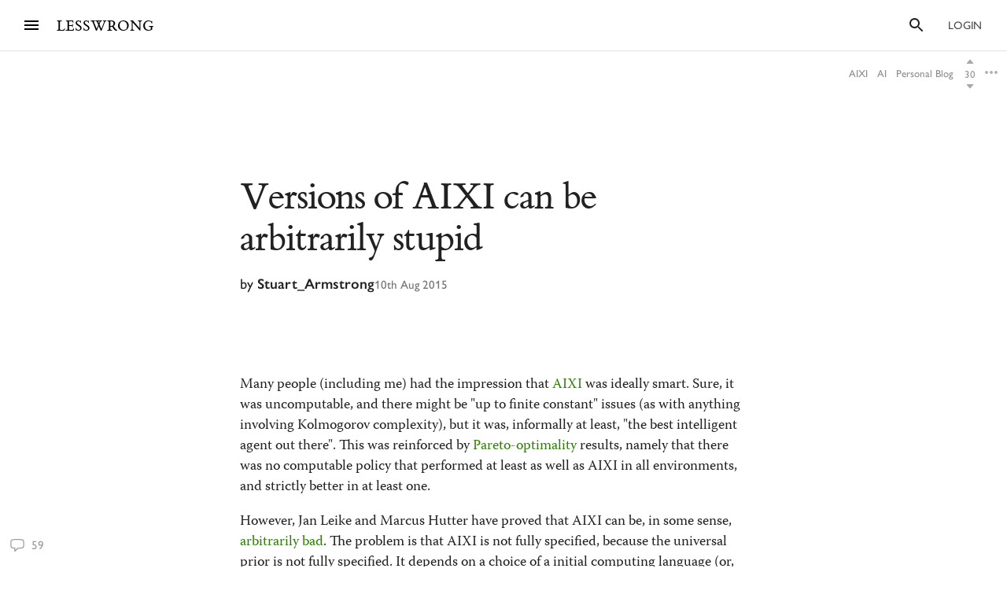

--- FILE ---
content_type: text/html; charset=utf-8
request_url: https://www.google.com/recaptcha/api2/anchor?ar=1&k=6LfFgqEUAAAAAHKdMgzGO-1BRBhHw1x6_8Ly1cXc&co=aHR0cHM6Ly93d3cubGVzc3dyb25nLmNvbTo0NDM.&hl=en&v=N67nZn4AqZkNcbeMu4prBgzg&size=invisible&anchor-ms=20000&execute-ms=30000&cb=h7n8efv2xazv
body_size: 48677
content:
<!DOCTYPE HTML><html dir="ltr" lang="en"><head><meta http-equiv="Content-Type" content="text/html; charset=UTF-8">
<meta http-equiv="X-UA-Compatible" content="IE=edge">
<title>reCAPTCHA</title>
<style type="text/css">
/* cyrillic-ext */
@font-face {
  font-family: 'Roboto';
  font-style: normal;
  font-weight: 400;
  font-stretch: 100%;
  src: url(//fonts.gstatic.com/s/roboto/v48/KFO7CnqEu92Fr1ME7kSn66aGLdTylUAMa3GUBHMdazTgWw.woff2) format('woff2');
  unicode-range: U+0460-052F, U+1C80-1C8A, U+20B4, U+2DE0-2DFF, U+A640-A69F, U+FE2E-FE2F;
}
/* cyrillic */
@font-face {
  font-family: 'Roboto';
  font-style: normal;
  font-weight: 400;
  font-stretch: 100%;
  src: url(//fonts.gstatic.com/s/roboto/v48/KFO7CnqEu92Fr1ME7kSn66aGLdTylUAMa3iUBHMdazTgWw.woff2) format('woff2');
  unicode-range: U+0301, U+0400-045F, U+0490-0491, U+04B0-04B1, U+2116;
}
/* greek-ext */
@font-face {
  font-family: 'Roboto';
  font-style: normal;
  font-weight: 400;
  font-stretch: 100%;
  src: url(//fonts.gstatic.com/s/roboto/v48/KFO7CnqEu92Fr1ME7kSn66aGLdTylUAMa3CUBHMdazTgWw.woff2) format('woff2');
  unicode-range: U+1F00-1FFF;
}
/* greek */
@font-face {
  font-family: 'Roboto';
  font-style: normal;
  font-weight: 400;
  font-stretch: 100%;
  src: url(//fonts.gstatic.com/s/roboto/v48/KFO7CnqEu92Fr1ME7kSn66aGLdTylUAMa3-UBHMdazTgWw.woff2) format('woff2');
  unicode-range: U+0370-0377, U+037A-037F, U+0384-038A, U+038C, U+038E-03A1, U+03A3-03FF;
}
/* math */
@font-face {
  font-family: 'Roboto';
  font-style: normal;
  font-weight: 400;
  font-stretch: 100%;
  src: url(//fonts.gstatic.com/s/roboto/v48/KFO7CnqEu92Fr1ME7kSn66aGLdTylUAMawCUBHMdazTgWw.woff2) format('woff2');
  unicode-range: U+0302-0303, U+0305, U+0307-0308, U+0310, U+0312, U+0315, U+031A, U+0326-0327, U+032C, U+032F-0330, U+0332-0333, U+0338, U+033A, U+0346, U+034D, U+0391-03A1, U+03A3-03A9, U+03B1-03C9, U+03D1, U+03D5-03D6, U+03F0-03F1, U+03F4-03F5, U+2016-2017, U+2034-2038, U+203C, U+2040, U+2043, U+2047, U+2050, U+2057, U+205F, U+2070-2071, U+2074-208E, U+2090-209C, U+20D0-20DC, U+20E1, U+20E5-20EF, U+2100-2112, U+2114-2115, U+2117-2121, U+2123-214F, U+2190, U+2192, U+2194-21AE, U+21B0-21E5, U+21F1-21F2, U+21F4-2211, U+2213-2214, U+2216-22FF, U+2308-230B, U+2310, U+2319, U+231C-2321, U+2336-237A, U+237C, U+2395, U+239B-23B7, U+23D0, U+23DC-23E1, U+2474-2475, U+25AF, U+25B3, U+25B7, U+25BD, U+25C1, U+25CA, U+25CC, U+25FB, U+266D-266F, U+27C0-27FF, U+2900-2AFF, U+2B0E-2B11, U+2B30-2B4C, U+2BFE, U+3030, U+FF5B, U+FF5D, U+1D400-1D7FF, U+1EE00-1EEFF;
}
/* symbols */
@font-face {
  font-family: 'Roboto';
  font-style: normal;
  font-weight: 400;
  font-stretch: 100%;
  src: url(//fonts.gstatic.com/s/roboto/v48/KFO7CnqEu92Fr1ME7kSn66aGLdTylUAMaxKUBHMdazTgWw.woff2) format('woff2');
  unicode-range: U+0001-000C, U+000E-001F, U+007F-009F, U+20DD-20E0, U+20E2-20E4, U+2150-218F, U+2190, U+2192, U+2194-2199, U+21AF, U+21E6-21F0, U+21F3, U+2218-2219, U+2299, U+22C4-22C6, U+2300-243F, U+2440-244A, U+2460-24FF, U+25A0-27BF, U+2800-28FF, U+2921-2922, U+2981, U+29BF, U+29EB, U+2B00-2BFF, U+4DC0-4DFF, U+FFF9-FFFB, U+10140-1018E, U+10190-1019C, U+101A0, U+101D0-101FD, U+102E0-102FB, U+10E60-10E7E, U+1D2C0-1D2D3, U+1D2E0-1D37F, U+1F000-1F0FF, U+1F100-1F1AD, U+1F1E6-1F1FF, U+1F30D-1F30F, U+1F315, U+1F31C, U+1F31E, U+1F320-1F32C, U+1F336, U+1F378, U+1F37D, U+1F382, U+1F393-1F39F, U+1F3A7-1F3A8, U+1F3AC-1F3AF, U+1F3C2, U+1F3C4-1F3C6, U+1F3CA-1F3CE, U+1F3D4-1F3E0, U+1F3ED, U+1F3F1-1F3F3, U+1F3F5-1F3F7, U+1F408, U+1F415, U+1F41F, U+1F426, U+1F43F, U+1F441-1F442, U+1F444, U+1F446-1F449, U+1F44C-1F44E, U+1F453, U+1F46A, U+1F47D, U+1F4A3, U+1F4B0, U+1F4B3, U+1F4B9, U+1F4BB, U+1F4BF, U+1F4C8-1F4CB, U+1F4D6, U+1F4DA, U+1F4DF, U+1F4E3-1F4E6, U+1F4EA-1F4ED, U+1F4F7, U+1F4F9-1F4FB, U+1F4FD-1F4FE, U+1F503, U+1F507-1F50B, U+1F50D, U+1F512-1F513, U+1F53E-1F54A, U+1F54F-1F5FA, U+1F610, U+1F650-1F67F, U+1F687, U+1F68D, U+1F691, U+1F694, U+1F698, U+1F6AD, U+1F6B2, U+1F6B9-1F6BA, U+1F6BC, U+1F6C6-1F6CF, U+1F6D3-1F6D7, U+1F6E0-1F6EA, U+1F6F0-1F6F3, U+1F6F7-1F6FC, U+1F700-1F7FF, U+1F800-1F80B, U+1F810-1F847, U+1F850-1F859, U+1F860-1F887, U+1F890-1F8AD, U+1F8B0-1F8BB, U+1F8C0-1F8C1, U+1F900-1F90B, U+1F93B, U+1F946, U+1F984, U+1F996, U+1F9E9, U+1FA00-1FA6F, U+1FA70-1FA7C, U+1FA80-1FA89, U+1FA8F-1FAC6, U+1FACE-1FADC, U+1FADF-1FAE9, U+1FAF0-1FAF8, U+1FB00-1FBFF;
}
/* vietnamese */
@font-face {
  font-family: 'Roboto';
  font-style: normal;
  font-weight: 400;
  font-stretch: 100%;
  src: url(//fonts.gstatic.com/s/roboto/v48/KFO7CnqEu92Fr1ME7kSn66aGLdTylUAMa3OUBHMdazTgWw.woff2) format('woff2');
  unicode-range: U+0102-0103, U+0110-0111, U+0128-0129, U+0168-0169, U+01A0-01A1, U+01AF-01B0, U+0300-0301, U+0303-0304, U+0308-0309, U+0323, U+0329, U+1EA0-1EF9, U+20AB;
}
/* latin-ext */
@font-face {
  font-family: 'Roboto';
  font-style: normal;
  font-weight: 400;
  font-stretch: 100%;
  src: url(//fonts.gstatic.com/s/roboto/v48/KFO7CnqEu92Fr1ME7kSn66aGLdTylUAMa3KUBHMdazTgWw.woff2) format('woff2');
  unicode-range: U+0100-02BA, U+02BD-02C5, U+02C7-02CC, U+02CE-02D7, U+02DD-02FF, U+0304, U+0308, U+0329, U+1D00-1DBF, U+1E00-1E9F, U+1EF2-1EFF, U+2020, U+20A0-20AB, U+20AD-20C0, U+2113, U+2C60-2C7F, U+A720-A7FF;
}
/* latin */
@font-face {
  font-family: 'Roboto';
  font-style: normal;
  font-weight: 400;
  font-stretch: 100%;
  src: url(//fonts.gstatic.com/s/roboto/v48/KFO7CnqEu92Fr1ME7kSn66aGLdTylUAMa3yUBHMdazQ.woff2) format('woff2');
  unicode-range: U+0000-00FF, U+0131, U+0152-0153, U+02BB-02BC, U+02C6, U+02DA, U+02DC, U+0304, U+0308, U+0329, U+2000-206F, U+20AC, U+2122, U+2191, U+2193, U+2212, U+2215, U+FEFF, U+FFFD;
}
/* cyrillic-ext */
@font-face {
  font-family: 'Roboto';
  font-style: normal;
  font-weight: 500;
  font-stretch: 100%;
  src: url(//fonts.gstatic.com/s/roboto/v48/KFO7CnqEu92Fr1ME7kSn66aGLdTylUAMa3GUBHMdazTgWw.woff2) format('woff2');
  unicode-range: U+0460-052F, U+1C80-1C8A, U+20B4, U+2DE0-2DFF, U+A640-A69F, U+FE2E-FE2F;
}
/* cyrillic */
@font-face {
  font-family: 'Roboto';
  font-style: normal;
  font-weight: 500;
  font-stretch: 100%;
  src: url(//fonts.gstatic.com/s/roboto/v48/KFO7CnqEu92Fr1ME7kSn66aGLdTylUAMa3iUBHMdazTgWw.woff2) format('woff2');
  unicode-range: U+0301, U+0400-045F, U+0490-0491, U+04B0-04B1, U+2116;
}
/* greek-ext */
@font-face {
  font-family: 'Roboto';
  font-style: normal;
  font-weight: 500;
  font-stretch: 100%;
  src: url(//fonts.gstatic.com/s/roboto/v48/KFO7CnqEu92Fr1ME7kSn66aGLdTylUAMa3CUBHMdazTgWw.woff2) format('woff2');
  unicode-range: U+1F00-1FFF;
}
/* greek */
@font-face {
  font-family: 'Roboto';
  font-style: normal;
  font-weight: 500;
  font-stretch: 100%;
  src: url(//fonts.gstatic.com/s/roboto/v48/KFO7CnqEu92Fr1ME7kSn66aGLdTylUAMa3-UBHMdazTgWw.woff2) format('woff2');
  unicode-range: U+0370-0377, U+037A-037F, U+0384-038A, U+038C, U+038E-03A1, U+03A3-03FF;
}
/* math */
@font-face {
  font-family: 'Roboto';
  font-style: normal;
  font-weight: 500;
  font-stretch: 100%;
  src: url(//fonts.gstatic.com/s/roboto/v48/KFO7CnqEu92Fr1ME7kSn66aGLdTylUAMawCUBHMdazTgWw.woff2) format('woff2');
  unicode-range: U+0302-0303, U+0305, U+0307-0308, U+0310, U+0312, U+0315, U+031A, U+0326-0327, U+032C, U+032F-0330, U+0332-0333, U+0338, U+033A, U+0346, U+034D, U+0391-03A1, U+03A3-03A9, U+03B1-03C9, U+03D1, U+03D5-03D6, U+03F0-03F1, U+03F4-03F5, U+2016-2017, U+2034-2038, U+203C, U+2040, U+2043, U+2047, U+2050, U+2057, U+205F, U+2070-2071, U+2074-208E, U+2090-209C, U+20D0-20DC, U+20E1, U+20E5-20EF, U+2100-2112, U+2114-2115, U+2117-2121, U+2123-214F, U+2190, U+2192, U+2194-21AE, U+21B0-21E5, U+21F1-21F2, U+21F4-2211, U+2213-2214, U+2216-22FF, U+2308-230B, U+2310, U+2319, U+231C-2321, U+2336-237A, U+237C, U+2395, U+239B-23B7, U+23D0, U+23DC-23E1, U+2474-2475, U+25AF, U+25B3, U+25B7, U+25BD, U+25C1, U+25CA, U+25CC, U+25FB, U+266D-266F, U+27C0-27FF, U+2900-2AFF, U+2B0E-2B11, U+2B30-2B4C, U+2BFE, U+3030, U+FF5B, U+FF5D, U+1D400-1D7FF, U+1EE00-1EEFF;
}
/* symbols */
@font-face {
  font-family: 'Roboto';
  font-style: normal;
  font-weight: 500;
  font-stretch: 100%;
  src: url(//fonts.gstatic.com/s/roboto/v48/KFO7CnqEu92Fr1ME7kSn66aGLdTylUAMaxKUBHMdazTgWw.woff2) format('woff2');
  unicode-range: U+0001-000C, U+000E-001F, U+007F-009F, U+20DD-20E0, U+20E2-20E4, U+2150-218F, U+2190, U+2192, U+2194-2199, U+21AF, U+21E6-21F0, U+21F3, U+2218-2219, U+2299, U+22C4-22C6, U+2300-243F, U+2440-244A, U+2460-24FF, U+25A0-27BF, U+2800-28FF, U+2921-2922, U+2981, U+29BF, U+29EB, U+2B00-2BFF, U+4DC0-4DFF, U+FFF9-FFFB, U+10140-1018E, U+10190-1019C, U+101A0, U+101D0-101FD, U+102E0-102FB, U+10E60-10E7E, U+1D2C0-1D2D3, U+1D2E0-1D37F, U+1F000-1F0FF, U+1F100-1F1AD, U+1F1E6-1F1FF, U+1F30D-1F30F, U+1F315, U+1F31C, U+1F31E, U+1F320-1F32C, U+1F336, U+1F378, U+1F37D, U+1F382, U+1F393-1F39F, U+1F3A7-1F3A8, U+1F3AC-1F3AF, U+1F3C2, U+1F3C4-1F3C6, U+1F3CA-1F3CE, U+1F3D4-1F3E0, U+1F3ED, U+1F3F1-1F3F3, U+1F3F5-1F3F7, U+1F408, U+1F415, U+1F41F, U+1F426, U+1F43F, U+1F441-1F442, U+1F444, U+1F446-1F449, U+1F44C-1F44E, U+1F453, U+1F46A, U+1F47D, U+1F4A3, U+1F4B0, U+1F4B3, U+1F4B9, U+1F4BB, U+1F4BF, U+1F4C8-1F4CB, U+1F4D6, U+1F4DA, U+1F4DF, U+1F4E3-1F4E6, U+1F4EA-1F4ED, U+1F4F7, U+1F4F9-1F4FB, U+1F4FD-1F4FE, U+1F503, U+1F507-1F50B, U+1F50D, U+1F512-1F513, U+1F53E-1F54A, U+1F54F-1F5FA, U+1F610, U+1F650-1F67F, U+1F687, U+1F68D, U+1F691, U+1F694, U+1F698, U+1F6AD, U+1F6B2, U+1F6B9-1F6BA, U+1F6BC, U+1F6C6-1F6CF, U+1F6D3-1F6D7, U+1F6E0-1F6EA, U+1F6F0-1F6F3, U+1F6F7-1F6FC, U+1F700-1F7FF, U+1F800-1F80B, U+1F810-1F847, U+1F850-1F859, U+1F860-1F887, U+1F890-1F8AD, U+1F8B0-1F8BB, U+1F8C0-1F8C1, U+1F900-1F90B, U+1F93B, U+1F946, U+1F984, U+1F996, U+1F9E9, U+1FA00-1FA6F, U+1FA70-1FA7C, U+1FA80-1FA89, U+1FA8F-1FAC6, U+1FACE-1FADC, U+1FADF-1FAE9, U+1FAF0-1FAF8, U+1FB00-1FBFF;
}
/* vietnamese */
@font-face {
  font-family: 'Roboto';
  font-style: normal;
  font-weight: 500;
  font-stretch: 100%;
  src: url(//fonts.gstatic.com/s/roboto/v48/KFO7CnqEu92Fr1ME7kSn66aGLdTylUAMa3OUBHMdazTgWw.woff2) format('woff2');
  unicode-range: U+0102-0103, U+0110-0111, U+0128-0129, U+0168-0169, U+01A0-01A1, U+01AF-01B0, U+0300-0301, U+0303-0304, U+0308-0309, U+0323, U+0329, U+1EA0-1EF9, U+20AB;
}
/* latin-ext */
@font-face {
  font-family: 'Roboto';
  font-style: normal;
  font-weight: 500;
  font-stretch: 100%;
  src: url(//fonts.gstatic.com/s/roboto/v48/KFO7CnqEu92Fr1ME7kSn66aGLdTylUAMa3KUBHMdazTgWw.woff2) format('woff2');
  unicode-range: U+0100-02BA, U+02BD-02C5, U+02C7-02CC, U+02CE-02D7, U+02DD-02FF, U+0304, U+0308, U+0329, U+1D00-1DBF, U+1E00-1E9F, U+1EF2-1EFF, U+2020, U+20A0-20AB, U+20AD-20C0, U+2113, U+2C60-2C7F, U+A720-A7FF;
}
/* latin */
@font-face {
  font-family: 'Roboto';
  font-style: normal;
  font-weight: 500;
  font-stretch: 100%;
  src: url(//fonts.gstatic.com/s/roboto/v48/KFO7CnqEu92Fr1ME7kSn66aGLdTylUAMa3yUBHMdazQ.woff2) format('woff2');
  unicode-range: U+0000-00FF, U+0131, U+0152-0153, U+02BB-02BC, U+02C6, U+02DA, U+02DC, U+0304, U+0308, U+0329, U+2000-206F, U+20AC, U+2122, U+2191, U+2193, U+2212, U+2215, U+FEFF, U+FFFD;
}
/* cyrillic-ext */
@font-face {
  font-family: 'Roboto';
  font-style: normal;
  font-weight: 900;
  font-stretch: 100%;
  src: url(//fonts.gstatic.com/s/roboto/v48/KFO7CnqEu92Fr1ME7kSn66aGLdTylUAMa3GUBHMdazTgWw.woff2) format('woff2');
  unicode-range: U+0460-052F, U+1C80-1C8A, U+20B4, U+2DE0-2DFF, U+A640-A69F, U+FE2E-FE2F;
}
/* cyrillic */
@font-face {
  font-family: 'Roboto';
  font-style: normal;
  font-weight: 900;
  font-stretch: 100%;
  src: url(//fonts.gstatic.com/s/roboto/v48/KFO7CnqEu92Fr1ME7kSn66aGLdTylUAMa3iUBHMdazTgWw.woff2) format('woff2');
  unicode-range: U+0301, U+0400-045F, U+0490-0491, U+04B0-04B1, U+2116;
}
/* greek-ext */
@font-face {
  font-family: 'Roboto';
  font-style: normal;
  font-weight: 900;
  font-stretch: 100%;
  src: url(//fonts.gstatic.com/s/roboto/v48/KFO7CnqEu92Fr1ME7kSn66aGLdTylUAMa3CUBHMdazTgWw.woff2) format('woff2');
  unicode-range: U+1F00-1FFF;
}
/* greek */
@font-face {
  font-family: 'Roboto';
  font-style: normal;
  font-weight: 900;
  font-stretch: 100%;
  src: url(//fonts.gstatic.com/s/roboto/v48/KFO7CnqEu92Fr1ME7kSn66aGLdTylUAMa3-UBHMdazTgWw.woff2) format('woff2');
  unicode-range: U+0370-0377, U+037A-037F, U+0384-038A, U+038C, U+038E-03A1, U+03A3-03FF;
}
/* math */
@font-face {
  font-family: 'Roboto';
  font-style: normal;
  font-weight: 900;
  font-stretch: 100%;
  src: url(//fonts.gstatic.com/s/roboto/v48/KFO7CnqEu92Fr1ME7kSn66aGLdTylUAMawCUBHMdazTgWw.woff2) format('woff2');
  unicode-range: U+0302-0303, U+0305, U+0307-0308, U+0310, U+0312, U+0315, U+031A, U+0326-0327, U+032C, U+032F-0330, U+0332-0333, U+0338, U+033A, U+0346, U+034D, U+0391-03A1, U+03A3-03A9, U+03B1-03C9, U+03D1, U+03D5-03D6, U+03F0-03F1, U+03F4-03F5, U+2016-2017, U+2034-2038, U+203C, U+2040, U+2043, U+2047, U+2050, U+2057, U+205F, U+2070-2071, U+2074-208E, U+2090-209C, U+20D0-20DC, U+20E1, U+20E5-20EF, U+2100-2112, U+2114-2115, U+2117-2121, U+2123-214F, U+2190, U+2192, U+2194-21AE, U+21B0-21E5, U+21F1-21F2, U+21F4-2211, U+2213-2214, U+2216-22FF, U+2308-230B, U+2310, U+2319, U+231C-2321, U+2336-237A, U+237C, U+2395, U+239B-23B7, U+23D0, U+23DC-23E1, U+2474-2475, U+25AF, U+25B3, U+25B7, U+25BD, U+25C1, U+25CA, U+25CC, U+25FB, U+266D-266F, U+27C0-27FF, U+2900-2AFF, U+2B0E-2B11, U+2B30-2B4C, U+2BFE, U+3030, U+FF5B, U+FF5D, U+1D400-1D7FF, U+1EE00-1EEFF;
}
/* symbols */
@font-face {
  font-family: 'Roboto';
  font-style: normal;
  font-weight: 900;
  font-stretch: 100%;
  src: url(//fonts.gstatic.com/s/roboto/v48/KFO7CnqEu92Fr1ME7kSn66aGLdTylUAMaxKUBHMdazTgWw.woff2) format('woff2');
  unicode-range: U+0001-000C, U+000E-001F, U+007F-009F, U+20DD-20E0, U+20E2-20E4, U+2150-218F, U+2190, U+2192, U+2194-2199, U+21AF, U+21E6-21F0, U+21F3, U+2218-2219, U+2299, U+22C4-22C6, U+2300-243F, U+2440-244A, U+2460-24FF, U+25A0-27BF, U+2800-28FF, U+2921-2922, U+2981, U+29BF, U+29EB, U+2B00-2BFF, U+4DC0-4DFF, U+FFF9-FFFB, U+10140-1018E, U+10190-1019C, U+101A0, U+101D0-101FD, U+102E0-102FB, U+10E60-10E7E, U+1D2C0-1D2D3, U+1D2E0-1D37F, U+1F000-1F0FF, U+1F100-1F1AD, U+1F1E6-1F1FF, U+1F30D-1F30F, U+1F315, U+1F31C, U+1F31E, U+1F320-1F32C, U+1F336, U+1F378, U+1F37D, U+1F382, U+1F393-1F39F, U+1F3A7-1F3A8, U+1F3AC-1F3AF, U+1F3C2, U+1F3C4-1F3C6, U+1F3CA-1F3CE, U+1F3D4-1F3E0, U+1F3ED, U+1F3F1-1F3F3, U+1F3F5-1F3F7, U+1F408, U+1F415, U+1F41F, U+1F426, U+1F43F, U+1F441-1F442, U+1F444, U+1F446-1F449, U+1F44C-1F44E, U+1F453, U+1F46A, U+1F47D, U+1F4A3, U+1F4B0, U+1F4B3, U+1F4B9, U+1F4BB, U+1F4BF, U+1F4C8-1F4CB, U+1F4D6, U+1F4DA, U+1F4DF, U+1F4E3-1F4E6, U+1F4EA-1F4ED, U+1F4F7, U+1F4F9-1F4FB, U+1F4FD-1F4FE, U+1F503, U+1F507-1F50B, U+1F50D, U+1F512-1F513, U+1F53E-1F54A, U+1F54F-1F5FA, U+1F610, U+1F650-1F67F, U+1F687, U+1F68D, U+1F691, U+1F694, U+1F698, U+1F6AD, U+1F6B2, U+1F6B9-1F6BA, U+1F6BC, U+1F6C6-1F6CF, U+1F6D3-1F6D7, U+1F6E0-1F6EA, U+1F6F0-1F6F3, U+1F6F7-1F6FC, U+1F700-1F7FF, U+1F800-1F80B, U+1F810-1F847, U+1F850-1F859, U+1F860-1F887, U+1F890-1F8AD, U+1F8B0-1F8BB, U+1F8C0-1F8C1, U+1F900-1F90B, U+1F93B, U+1F946, U+1F984, U+1F996, U+1F9E9, U+1FA00-1FA6F, U+1FA70-1FA7C, U+1FA80-1FA89, U+1FA8F-1FAC6, U+1FACE-1FADC, U+1FADF-1FAE9, U+1FAF0-1FAF8, U+1FB00-1FBFF;
}
/* vietnamese */
@font-face {
  font-family: 'Roboto';
  font-style: normal;
  font-weight: 900;
  font-stretch: 100%;
  src: url(//fonts.gstatic.com/s/roboto/v48/KFO7CnqEu92Fr1ME7kSn66aGLdTylUAMa3OUBHMdazTgWw.woff2) format('woff2');
  unicode-range: U+0102-0103, U+0110-0111, U+0128-0129, U+0168-0169, U+01A0-01A1, U+01AF-01B0, U+0300-0301, U+0303-0304, U+0308-0309, U+0323, U+0329, U+1EA0-1EF9, U+20AB;
}
/* latin-ext */
@font-face {
  font-family: 'Roboto';
  font-style: normal;
  font-weight: 900;
  font-stretch: 100%;
  src: url(//fonts.gstatic.com/s/roboto/v48/KFO7CnqEu92Fr1ME7kSn66aGLdTylUAMa3KUBHMdazTgWw.woff2) format('woff2');
  unicode-range: U+0100-02BA, U+02BD-02C5, U+02C7-02CC, U+02CE-02D7, U+02DD-02FF, U+0304, U+0308, U+0329, U+1D00-1DBF, U+1E00-1E9F, U+1EF2-1EFF, U+2020, U+20A0-20AB, U+20AD-20C0, U+2113, U+2C60-2C7F, U+A720-A7FF;
}
/* latin */
@font-face {
  font-family: 'Roboto';
  font-style: normal;
  font-weight: 900;
  font-stretch: 100%;
  src: url(//fonts.gstatic.com/s/roboto/v48/KFO7CnqEu92Fr1ME7kSn66aGLdTylUAMa3yUBHMdazQ.woff2) format('woff2');
  unicode-range: U+0000-00FF, U+0131, U+0152-0153, U+02BB-02BC, U+02C6, U+02DA, U+02DC, U+0304, U+0308, U+0329, U+2000-206F, U+20AC, U+2122, U+2191, U+2193, U+2212, U+2215, U+FEFF, U+FFFD;
}

</style>
<link rel="stylesheet" type="text/css" href="https://www.gstatic.com/recaptcha/releases/N67nZn4AqZkNcbeMu4prBgzg/styles__ltr.css">
<script nonce="Ltd9FeLftnLy3PaKg0t6nw" type="text/javascript">window['__recaptcha_api'] = 'https://www.google.com/recaptcha/api2/';</script>
<script type="text/javascript" src="https://www.gstatic.com/recaptcha/releases/N67nZn4AqZkNcbeMu4prBgzg/recaptcha__en.js" nonce="Ltd9FeLftnLy3PaKg0t6nw">
      
    </script></head>
<body><div id="rc-anchor-alert" class="rc-anchor-alert"></div>
<input type="hidden" id="recaptcha-token" value="[base64]">
<script type="text/javascript" nonce="Ltd9FeLftnLy3PaKg0t6nw">
      recaptcha.anchor.Main.init("[\x22ainput\x22,[\x22bgdata\x22,\x22\x22,\[base64]/[base64]/[base64]/[base64]/[base64]/[base64]/KGcoTywyNTMsTy5PKSxVRyhPLEMpKTpnKE8sMjUzLEMpLE8pKSxsKSksTykpfSxieT1mdW5jdGlvbihDLE8sdSxsKXtmb3IobD0odT1SKEMpLDApO08+MDtPLS0pbD1sPDw4fFooQyk7ZyhDLHUsbCl9LFVHPWZ1bmN0aW9uKEMsTyl7Qy5pLmxlbmd0aD4xMDQ/[base64]/[base64]/[base64]/[base64]/[base64]/[base64]/[base64]\\u003d\x22,\[base64]\x22,\x22GcOhw7zDhMOMYgLDrcO8wqbCkcOcdMKywpDDqMOKw71pwpwHHQsUw71GVlUJZj/DjljDksOoE8K/VsOGw5soLsO5GsKzw4QWwq3CosKCw6nDoTHDk8O4WMKOYi9GXw/DocOEO8Ogw73DmcKMwqJow77DgiokCH/CmzYSZ1oQNl8lw643NMO7wolmKzjCkB3DscOTwo1dwoZsJsKHBnXDswcVYMKucCVIw4rCp8OsU8KKV0Ngw6t8M2HCl8ODXwLDhzprwrLCuMKPw4wkw4PDjMKlQsOnYG3DnXXCnMOtw5/[base64]/[base64]/CsHQyayNsDxfDhcOqw6jDh8KSw7pKbMOyRXF9wpnDnBFww77DlcK7GRTDgMKqwoIVGkPCpTpvw6gmwqDCiEo+b8OnfkxWw6QcBMK0wpUYwo1zW8OAf8OIw5RnAzDDtEPCucKxA8KYGMKrGMKFw5vCvsKowoAww6DDo14Hw5DDpgvCuVldw7EfCcKVHi/CpcOawoDDo8OOZcKdWMKhB10+w41mwroHM8Ofw53DgUjDiDhXDcKqPsKzwo/[base64]/ClMKQwr5Rw4c7csOpHCpWwqrDsyXCll3DiXPDlHzCh8OcC3dWwpU0w7XCnUTCmsOTw60gwrlHBcORwrXDvMKWwpXCkT57wqfCtMOIHCwwwq/[base64]/[base64]/DscK1LXvCh8OZJXxcwpDCrHhlw6vDisOkRsO9w6fCh8OMQ08mIMOBwqwVdMOvUHUMFcOgw4TCocOvw6XCicKmG8KhwrYDN8KHwrzCkD/[base64]/CtMO7eArCqMORJDXCq8ORPwPCsxM/wrTCtHXCmHcLw7l9ScO4CVNSwrPCvMKjw7bDmsKFw63DpEBNa8KBw5/CrsKgNUhiwobDpH9Bw6nDoVQKw7vDm8OBBkTDr3DCrMK5PkFXw6bDr8O1w54PwqnCksOYwoJUw7TCuMK1BH96VyJ+KcKJw7XDhCEcw4MOO3bDiMOzQsOTH8O5QyVfwpzDsTt1wrTCkR/DhsOEw5APRsOPwqF7ZcKfK8K/wpEQw5zDosOPXhvCqsKpw7bDm8O2wrHCvsOVZQRGw6Z5aSjDq8K6wpLCtsOOw5PChMOpwpHCiCzDgBhmwrLDo8KpFgpEUh/DjD15wpvCn8KXwqDDgnHCocKFw69uw5fCuMKIw5BQJ8OywobCvmLDpjjDkVFaWz7CkkUDXyl/[base64]/DoBx0LsKXaMKEe189UnxmOsObw57Cp8K+dsK4eRJzRVHClD8KUCLCtsK7wqHCrELCsl3Dq8ONwqTChw3DqT/DscOhO8K3IMKAwqDCtMOKFcONOcKaw4PDhHHCnkfChnw1w6TCkMOIDStbw6jDoBV3wqUew4RzwqtQJHR1wosaw4NPeT5TM2fDgGzClcOAa2Q2wqkOH1TDuGhlQsKpBMK1wqnCiDzDo8KqwrTCjcKgesOAambChSFSwqjCnBbDksOyw7o9wovDkMKWOg/DkRUzwobDtwZEdAnDisOGwrwCw4/[base64]/DvsOzw4XCvigrw5DDiQ5eZcKQcFw/[base64]/wrY8ZMK9w7rCnn/DtsKdSsO8w5TDtQJOL0TDvcKzwozDumnCkXVlwop1GjLDncOnw41hR8Osc8KROHV1w5PDlmIbw49eXFPCjsKeIjUXwq55w4HDpMO8w6oxw63Ct8KfQ8KKw74kVxdsLzN+fsO9HsK0wrQCwqtZw5V0SsKsaTR0IgM0w6PDjg3DtMOlKA8/V2dIw7DCoE1JQkBKKn3Dl1LCuyIsZwU9wqTDnF/[base64]/QS3Dvi7CkcOEw7LCuktKPMOPw7/DiiBICFrDmTY7w489CsOqw4JNQ0LCncKhUEwVw7JgdcOxw4nDlMKLI8K8UsKIw5/DhsKjVi9ywrgRWsK0N8KDwozDnS3DqMOfw5jCtw8/cMOHIBHCoR8Mw6ZrdVJ+wrTCuWdAw7DCpcOlw4U5WMKwwoPCm8K5XMOhw57DmcO/[base64]/Di2oEw4PDgsKSwqxHTibDvh7CgsOtw544w7XDvMKdwpPCuWvCocOKwqHDp8Ouw68OLRDCrSzDlwAGCHPDo149wo0/w4jDmXfCnUXCucKgwonDvDkqwrvDosOtwq81GcOWwrtdbH3DkkR9WsOMw7AVwqLCv8O2wr/[base64]/[base64]/w6hwMsOSwpbDg3DDicOQXxrChUp2w7PDs8KRwrQ8wqEZM8K8MmFIDMOSwqQNOcOxRMOkwqzCosOow6zDnjxJI8KEYMK+WynCsmZOw5kKwoYaZcOqwrTChQjChl12D8KPaMKgwoQ/DWYDIHg1X8K4w53ClGPDusKLwovCngwjJSETWhY5w50pw53Ch1FYwo7DvU3DthDDr8O6BMOgHMKDwqNJQx/DjMKwJXzCh8OawrvDsDbDr3k8wq/[base64]/w4/[base64]/DuMK5NCHDrMKoUcOBfD5TccORJ3DDqToSw7HCpwzDjXzCq2fDgGXDgAwKw77CvwjDiMKkMzUpdcKdwpxCwqV/w6PDvUQgw61FcsO8W2vDqsKgccOpVz3ChDHDpy4EKB81LsO6a8Oaw5gWw61dOcOBw4XDrlMEZV3Dn8KQw5J5AMOqRGXDnsKTwrDCrcKgwolNwqZ7T1lGE1nCnBrCo2DDjynDlsKsY8O1ZsO4ClDDksOOUgTDi1duTn/Dh8KILMOUwp8UdHl9SsOBQcKcwoYVZMKXw5nDmmhwQTHCvkUMwo0dwqHCkE/[base64]/MjYMw4zDv8Osw7DCucOow6hDwonCvgcawpvDv8K8w4/CsMOdYSFoB8OIbXnCkcKPRcOGMW3CtiA0wqXCncOOw5nDlcKtw6wWYMOiBCTDgsORw70ww7XDmzjDmMO4EsOvD8OGX8KMYAF2w75UQcOhA2rDiMOmUT3DtEzDpjQXZ8O8w7dIwrNLwoQSw7lvwo5Kw7JPKHV9wo4IwrNfcxPCq8KiJsOVRMKaIcORE8KFYn/DmBw8w4puJQnCnMO7O3MRdMKVWS/[base64]/w6TCln3CmBFFYcKxUwPCqMOiwrrCrMOewq3CskQ4E8Kfwp8NfC3DjsO+wqZbbBA/w6LDjMKlS8OLwphqSA7DqsKkwqs3wrdLdMKiw7XDmcOywofDqMOdTHXDm1J+EA7DjVdeFBYZdcKWw5gpUMOza8KrV8KTw40GRsOBwqgdNsKaLcKkcUQ7w6jCr8K1MMOgUSIES8OvZsKowpnCvTwcTwhrw4cDwqLCp8KDw6MbJ8O/HMOjw4w2w7PCnsOUwqlFWsKKTsO/Jy/Cu8K7w4NHw6t1CDtfRsKiwogCw7ATwpw1W8Knwpo4wpAdIMO/KsOow68HwqXCjG7Cq8K3w67DpMOwPCQ4e8ORSTTDosKkwroywr/DjsOgS8KZwozCh8KQwoV4HMOSw7sqFizDpDAGeMKdw5bDoMOqwog0XHjDknvDl8OYAm3DjS1WecKmOSPDq8OZX8O7E8Kvw7VbJ8OXwoLCvcOuwpPCsXV/D1TDnwkUwq1Iwp4sUMKywqLCqcKvwrkhw4rCuRcuw4XCh8K8wpnDunZXwqV3w4RgX8KpwpTCjwLCogDDmMO/[base64]/w57CjgHCu8KxwpDCncOmOsOtXj98WsKJJQMOwrRrw4DDmzhKwo9uw48ZQynDncKPw6ZGM8OUwojCogMId8O1w4zCm3/ClQEEw7khwpw3IsKTCkgTwpvDrcOgTlkPwrNBw5vDgAgfw57CrgZFaEvDqW0tasKSwoLDqUZrFcO6TE88H8OWPh0pw73Ct8KjKhXDr8OcwpLCgTBVwr3DjMK0w79Lw4/DusOfGMKLET4vwqvCkiXDoQIrw7LColVAw4nDpcOBSwkoCMObex4ScyvDvcKLIMOcwpDDrcO7aA4EwoFiG8KvV8OQVsOiB8OnEcO4wprDrcO4Jj3ClDMOw4LCrsKGSMKtw4B+w6zDqsOmKBd1QsKcwp/CuMKAbgYwDcOEwoMgw6PDqGzCoMK5wo9jd8OUPcOUFsO4wrnCksOFAXEPw5Vvw6Ydw4HDk3bCtsK1TcK+w4fDiXkNwpFJw55dwo9iw6HDhgPDmyzCnFhRw7rCpcOmwoTDmQ/Ch8Odw6DDu3fCvh/CmwnDhsODe2rDpRzCoMOIwrvCgMKmEsKOWcK9IMOMGcOUw6DCm8OUwpfCvkckahwlUSpub8KGIMONw6/DrMOowpRCw7DDuDMIYsKLSCxSesOkUE5Aw78CwrQtEMK/fsOTKMKfd8OjM8KWw4gEaEzCrsOow58GPMKbwrM3wo7Ci2/CuMKIwpHCrcKowo3DnMK0w6RLwqdsXcKtwpFvLE7Cu8ONBcOQw70pwrjCqEDCgcKOw5fDngzCksKLKjkFw5/[base64]/CjAXDsMKcw7/Dm8O8QcO/wpXClMODEsKNwpfDpMOgVMOqwqRuH8KMwr7Ci8OMWcOgD8OTLC/Dr3c+w4l2w5XChcKtNcKow4XDmHhCw6vCvMKWwp5jbTPCiMOyV8Kvw7jCrlDDrDsZwplxwqQQw5Q8FjnDliNXwoPCnsKVZMKUATPCrsK2w7Vqw7rDvXBtwolUBBLCt0/ClhRYwqEmw69nw7hBM1nCqcK7wrAPaB4/cUQaPXlBacOiRS40w4Bqw5nCr8OewqBCOzUCw6wYLDluwpXDvMK1FknCgQtKP8KUclosUsO+w5LDucOCwqQ+CsKdR0MzA8ObQcOPwp00Q8KFRx7CnsK/wr7DkMOKKMOzbwzDgMKyw5HCjRDDk8Klw7NQw6oOwqXDhMKxw4s5MioCYMKvw4kDw4HDlQw9wowsT8O1w7sbwrNySMOKT8Kuw63DvsKfXsKhwqASw6XDsMKgMg4KMsK1DXLCmsOtwr9Jw6tnwrIcwp/DjsO4X8KJw7LCtcKfwqkicUrCi8KGw4DCicKvHiNgw5XCssKPG1nDv8O+wrzCssOPw5XChMOIw5wqwpzCg8KtZ8OKa8KBP1bDuA7CkcKpdnLCqcOQwqPCsMOiDW5FaH0Kw7cPwpR1w5RvwrZsFUHCpGDDkiHCsEYrfcO5OQoYw54AwrPDnWvCqcOcw6pIFMK/QwjDjB3Cv8Kmcw/CpjrCpTMKa8OqRlckTnzDvMO7w79JwrRudcKpw4XCmEDCmcOcw6ABw7rCulbDiE8eZyzCj3c+ZMK6OcKSfsOVWsOGEMOxbkDDkcKIPsOOw5/DvsKgCMK0w6VwJCLCs23DrQjCj8KAw5tJLgvCtm7CgBxewpddw59xw4JzSml7wpk9bMOVw70ZwoRUB1PCt8O4w6zDo8ObwoMcQV3DuzoON8OWVMOpw7kFwo/[base64]/Cl8KnfcOHwqXDsEXDpsKoR8KhT8K9w5NQw5vDiBVXw43Dj8KSw5zDjEbCrsK9aMKxJXFhFQg4QDdYw41zXcKNGcOUw4zCgMOvw53DpTHDgMKJF03CvHbDpcOKwoZcSDEGw7InwoNew4/DosOyw6LDp8OKZMOISSYSw5ADw6VTw4FIw6HDmcO+QgnCjsKhS0vCqAbDhirDnsO7wrzCksONf8OxUcKcw6MWLMOXB8KVwpAdXF3CsGLDscOMwo7DtHpFEcKRw6ogFWc/SRw/w5HCuAvCvXJ1IHnDsl3CgcKLw5DDmsOLw5TCukdxwqPDpA/[base64]/[base64]/w6HDksOuNMOmd8KNwpLCpSLDtETCtSPCgsKDwqPCp8KIL1jDswFNcMOCw7bCh05YOiUiZHtobsO6wpR/BTIjVWVMw5Fhw5IgwrlZKcKzw78bSsOMwoMLwp/Dg8KrFH1XYRLCjQ98w5TCrMKgCGI/[base64]/CvcO7LMOPIsOhwqPDjcOKIWhtNHLCqcOSPjHDt8OGMsKXVcKMSw7Cp0RbwofDnSPCrmzDvSYvwp7DjMKBwpvDmUFYSMOtw7M5CD8Pwp4Kw48rBsOYwqMpwpUodHF4wpgZZcKGw5DDucOdw6txHsOxw6rDqsOwwq0/DRnCjsKkG8KfcWzCnQM1w7TDrRHCpFV+wpLCh8OFA8KhOn7DmsK9wow0FMOnw5fDvSAYwqE7F8OpRMK2w7jDh8O/[base64]/CtxTCjcO9w6lTQzfChmtiDnbCicOOKW92w63Dt8KFFnEzVsKzEDTDrMOSQ3rDrMKgw7xgcUpZC8KRY8KdDxxqCljCmljCujlUw6/DuMKKwrFkaw7CiXhyEsKKw6rCtG/ChHzDnMOaUsKow61HO8KUOHIIw4dgB8OgEBx+woDDtGo1ZmFYw6rDqEoLwqoAw4kyUF0KdsKBw7Vww411dsKAw5seasKMDMKmPSnDoMOFVFBnw4/CuMOJUCoBNQzDl8Osw4llCm4gw7oJwrTDrsO9bcOYw4c/w5bDlXfDsMKywrrDicOVXMOhfMOZw5rDisKPY8KXSsKYwojDrD/[base64]/DkBzDtsKJZT/DpMO2w6cTw5gUwoM7wodGe8OFa3N/T8OawrXClUgcw6XDssOKwqV3VcK9OsOPw4ghwobClgXCs8KHw7HCocOAwrtVw5/DgcK/TgVyw7DChMKBw7wrUMKWZywZwoAJR3fDqMOuw6JbQMOGbTxNw5fChXImXFdnQsOxwoPDqFdmw4Y3VcKfC8OXwrPCkmnCoi/CkMOhe8OnaA/CocKSwp3ChVEqwqIMw6lbDsKKwoJ6ehrCulQMcT5qYMKuwqbCgwtBfnkbwozChcKWY8O5wqDDu1vDuh3CrMONwoIYZz5aw614C8KjNMKBw5fDqV4XWsKzwoFBUsOnwrPDhSDDpW/CnH8Fd8OTwpc0wohSwpl+cQfCkcOuV0oSFMKbWVkpwqUvB3rCl8OwwpAgasOBwrw1wp7Di8KYw7gvw5vCg3rCkcO5wp9xw5DDssK8wqJYwrMDfMKRe8K7FjBJwpfDscO4wr7Dj1zDhxMVwprCizscb8KHM34pw4EJwoBXChnDr2lUw4lhwr7ChMOPwp/[base64]/IMOrw4HDrWHDoW1Wwr/Cql5GCWJzwrIMMHFjwoDCjlXDu8KAAMOKacO8fcODw6/CvcKseMOtwoDCnsOVIsOBwqjDhcKjDTvDiw3DhV/DkTJWSxM8wqLDozHCnMOrw6/CscKvwox9NsKrwpt5Dip1wrRuw7x+wrrDgkYyw5bClDMHO8KkwqDDqMOFVV7CrMOWL8OILMOnOAsITW3CsMKUdMKZw4Bzw6fCiEcgwr43wpfCv8K8SidibDJAwpPCrgTCn0nChlDDnsO4HsK+wqjDiATDnsOabA/DkwZSw7Y5A8KMwrjDm8KDJ8OHwq/[base64]/Dl8OZf8K/dcOJw6jCvU/[base64]/DiwUjPcKkB8KHw5PDtcOHwr/DocOCwrEda8OPwp/DoMKiesOgwp8OdsK4wrvCicOGTsK9KCPCrxvDlsOfw4BqamMNJMKyw6LCmcOEwoJfw5gKw6I2wppTwr06w7lOLsK+BXg/wovCiMKfwrrDv8K6Py8/wpXDh8Oaw7McDD3DiMONw6IcTsKzKyINKsOZehBpw4MibcO0F3Nzc8KewpNrMsKwGS/[base64]/[base64]/[base64]/DjcK7wq88eMKaM8KGwpbDkl7ChwnDqyx6JMKiJ8KQwoXDpFPCmQRPKBXDoBZmw5Jnw5M8w43CvkLCh8OzPxzDvsOpwoN+AsKdwq7DskrCoMKwwr1Ww69gcsO9PsO2YMOlVcOpEMOgdn7CtUbCi8OKw6DDqTnCsDk5wpgSNUHDncKkw7HDvMOnZ0rDnwfDicKmw7/[base64]/[base64]/wpVuw4XDsMOsImtTWsKmX8OhRsOjw6MHwrXDnMOIZsK5a8OQw6pvQBZBw7cCwoFEVTgVHn/CtMKOR0vCkMKSwozCtVLDksO7wpHDqD0OSDstw4bCrsOKPVpFw6ZjGH8pCjDCjVEYwo/ChMOMMnoofTAHw4/[base64]/ClsKqAMO0w4Bdw7DDvhXCjcORwqvDsMK/wrdwwq51OlZXw6t2G8OOFMOswrxtw5DCuMOPw7E7GRDCt8O1w4jCtwTDpMO6O8O/wqjCkMKsw6jDu8O0w7bDjAxGPW0hXMOBfwrDi2rCslYVenR7SsO6w73DusKiZ8K0wqlpUsOBGcKjwpsrwqMnWcKiw6ImwoHCpGoMXnYawr7Dr2nDssK1J1zCu8Kow7sZwqfCqR3DoRk+w4AnXMKXwrchwo1lKH/CqMKHw4sFwoDDoQ/[base64]/ClBMmwq5Sw5Y7dcOvUAE/w5PCs8KYOsKiwpscwoQ6emwHITzDl2d3IcO4OmjDkMOvZ8OAC3Q0cMOZUcKfwprDpDPDl8K3wr4Nw7UYOkgFwrfCti00RsO1wrw5wojCqsOEDk8Rw6vDsjE/w6vDgABoA2PCsXHDs8OgTmZ/w6rDvsOowqUowq3DrEHCh2nCqU/Dv30KOAjCiMKxw65WKMOcNwVMw5Atw70pwrrDnjkPAMOpw4zDmcO0wo7DusKhJMKcCcOcJ8OUd8K/XMKlw7PCicK/SsK9PGt3wrLDtcK5FMKVGsOIfBnCsx7CncOpw4nDqsO9Z3Fkw47DscKCwpdbw7/DmsK9wqjDlcKxGn/[base64]/G8OMw6fDq1NfwpsmwqbCjFbDuzfCmydMS0zCvsOowrfCusOINXvDjsKufxMKG3Z6w5PDlsKNbcKRaDnCrMO5MzFrYn8/w4cfU8KOwr7CmcKAwoN3e8KjNm4Tw43DnBhYcsKGwpHCjkwERDF+w5XDu8OeKcK3w6/CuQgnAMK9RhbDg0fCv1wuw7YsVcOUd8Orw6vCnGXDgnE/[base64]/w4N4HMKRw6rCrcOHAcKdw57Ch8OiwqPCkkMfCsKcwqUCw7N+AsO4wqXDncKgbBzCkcO4D37DhMO9Wm3CqMK+wqrDsijDgwbChsOlwqhow4bDjMOaB2bDizTCn3DDoMKpwrnDtTXDrndTwr46O8O1bsO/w6fCpTDDqAPDgQHDlxJCWFUVwpI5woXCnFk+a8OBFMO0w4RlfDMOwpAbU3jDgXHCocOXw6PDlsOJwqsRwr9vw7NJVsOpwoQwwqLDlMKow4BBw5fChsKAVMOTd8OjHMOIZTBhwpgZw6BfF8OYwpo6GBzDqsKDEsKoPRbDmMOqwr/DsgDClsOrw6Exw45gw4MNw5jCoCMCIMK8aG9XKMKFw5F2NxkDwqzCpRDCuDtUwqLDrEfDtXHCjkNBw54awqLDpFRGK2HDlnLCn8K1w5Jyw7x0BcKEw6HDsUbDksOUwqpYw5HDvMOFw6/Cry7DqsKgw6waSMOzYy3CsMOsw4B4dUApw4Yeb8OMwo7Cu1zDmsOSw5jCljrCkcOSSn/DqUXCuznCizRtA8KWfsKoUcKLScKRw6VpTsOrdml4wqJ0HMKEwp7DqDcGOUtndkcQw6HDksKVw74eWMOuIBEYbzJEZcO3AWZbDh1FFE53wrM+X8OZw6kzw6PCl8OwwqdgT3tWHsKsw717wqjDm8OJRMOwbcOnw4rClsK/AVIkwrfCusKTKcKwNcK5wr/CusKYw5hJZ2w8fMOQVQk0HWkqw4PCksKqbw9HcWINC8Ktwo5ow4Nxw590woR4w6vCu25kBcOXw4YfWMOZwrvDiAhxw6vCkXTCvcKuSlzCvsOAFTcCw4Arw5Jaw6R8W8KVXcOjPHvCv8O8TMKjTyJGBcO3wrRqw5t9IsK/f3oQw4HDjkkdB8KvDn/DjAjDgsKow7TCmV9LP8KdNcKcDjHDq8O0bCjCn8ONfUDCr8K1Gm/DosKIeB3CqDnDiBzCrBTDiyrDgT8hw6bCvMOKY8KEw5clwqFiwp7Cp8KvF0JULA9Wwp3DiMKlw40DworCmlPCnR4YCUXCn8KVYx/DpsKIWELDrcK4UlXDhgTDicOICiXCjDjDqcKxwqU0b8OKJAhhw4Fhwr7Cr8KXw5ZGKwEGw7/Dh8KmDcOYwpLDm8OYw7x7wr4zDh1hCATDgcKoV2rDh8KZwq7Cv2rCrTHCoMKvL8Kjw4BewozCuVQoJiwCwq/CiBnCnsK6w6bCi2oKwoc+w79KTsOnwobDtMOFGsK8wotNw6p8w5BTREl8QxfCu3jDpGXDs8OTH8KpIAgEw61nKsOrLyhVwqTDicKsX2DCi8KKBW1pY8Kwc8OGGmHDrFsWw6ZyGF3ClB8kTjfDvcKyKMOFwp/DvVUtw6s/w58SwpzCuT0awrfDlcOlw6Nawq3Do8KBw4IoVsOdwrXDnT4dP8OiMsO4GQ06w5RneC/DtsK5ZMKAw50VXcKMQmHDiE7CrMKawqrCn8Kiw6VmIcKtSsKmwo3DtsK8w4Vhw4DDlhXCq8KjwoMjQiN+GRMHwpLCjsKHb8OjUcKlOHbCqXnCrcKUw4hRwpsgLcK2SAlPw4LCjMKNYExFeQ/CoMK5L0HDs2BIT8O+F8OHXTMgw4DDqcOrwrPDghknVMOiw63CvcKWw60uw5xrw71Xwp3DlMKKeMOJOcOywqAyw500XMKrdHAQw7bDqDskw57DtjoZwp3Clw3CvGdIw6jCn8O/wo0KMi7DucOqwr4PMcORRMKnw5YqBsOFMhUGfWzDq8K9fsOfJsOREA1Ff8OnLcK8aFBiPg/Dj8O2w5t/Q8OEYG4WEXRmw6PCq8OeV2TDmnTDri/DnhbDosKvwpI/EMOWwp/[base64]/[base64]/Dg24BOmQpJsK6ennChcKFHznDm8Kuw4fDhMKQw77DqcOFecO4w5TDvsOEV8OoWMORwqFTBAzCoz5/LsKQwrjClcK3WcOBQ8Oxw546EG/CiDrDvBtjDgxZdAlvHUAUwrMzw6EIwr3CpMOlNcKDw7jDokdIFXcNZcK7SyzDm8K3w6LDlsKSV1vCmcO9PXvDiMKdA3XDoiVHwqnCr3MxwrfDti9LDz/DvsOQQVkWbxBcwpDDk0FIEnY9wodvJcOcwqhURsKswoM+w6QCRsKBwqLCpGE8wpHDh0DCvMOCSmnDvsKdcMOle8K9wqPCgcKpBWgTw7zDvQtwOcKGwrEJNT3Dpjg+w6tuFXNKw4DCo2p3wqnDmcOjQsKvwr3CsiHDmWA/w7zCnztIUjlcQF7DsxRFJcOqfQvDssO2wqRGQgg0wqoiwo4XLnvCs8K6XlVLE0k9wqvCs8OaPAHCgFnCq0g0SsKVVsKWwr48woPDh8OFw7fCocKGw7YyW8OpwpVJC8Oew6nDtljCu8OMwpfCqnBAw4PCrkrDp3HCjcKPdD/DrjVzw7fClVYnw4nDr8Oyw4PDujfDu8KLw69gw4fDjnjCrcOmNANnw7PDthrDm8KqU8Kpb8OLJzLCtAxKWMKJKcOzChzDocOzw6lqWVnDnnh1YsKFw6PCmcKpF8O4ZMOqbMKAwrbCuGnDlE/DpcKUU8O6wpQnwqXCgghuVGbDmTnChlV5BV1EwoLDpAXDv8OXDT7Dg8K8SsOED8KpVWvDlsKGwoTDqsO1PSTDmz/Crysswp7CpcOJw7/Dh8OiwrJSHh/CrcOnw6t1M8OtwrzDlyPCpMK7wpzDi1ctesOawotgB8KMwoTDqV9kGE3DpVs+w7zDrsKEw7MDVB7CvyNbw4HCnF0JJEDDkzZxEcO/wr87D8OWMwZYw73Cj8KCw43Dq8O3w7/DklLDlsO+wrjCjW7DnsO/w7fChsK4w6xZHWPDh8KSw6fDtsOHLBkpCXXDssOIw5oDVMOCVMOWw41hd8KLw4xkwqPChcO3w6fDgMKSwo/Crn3DkHzChF7Dm8OaZcKWdcOne8Ozwo/DvsOXBVPCk2lpwpA1wpQYw5TCncK4wppqwrLCgV8xbFAgwrM7wpPDkVjCvntdw6bCpUFOdgDDmHIDworCtDHDn8K1Wm95BMOew67Cq8Ohw6MFKsKhwrXCvh3ChA/Dp3Uow75CSVIdw4FvwoxYw7EFL8KabhTDnMOZVC/DjzPCtx7DtcOgSSgqw7rCmsORCR3DpsOfWsK9w7hLUcORw5pqGlVSBBYOwqnDpMOyR8KXwrXDi8OGVcOXw45IBsOxNWbCp0nDoXPDmMK4wqjCpFMywodlJMKdF8KKL8KeEsOpAzPDpcOXwqxnCRDDpVpHw6PCtDplw6h9ZD1sw7gowp9kwq/CkMKeTMKqVHQnw5E8RsKswqzDhcOEMF/DqXg6w7dgwpzDlcOwQ0LDscOoLUDDkMKIw6TCncO8w5LCr8OHfMOoNB3Dt8K4DsKxwqBhWznDucOtwpAsWsOuwp/CiwAmGcO4ZsKuw6LCn8K7TXzCncKaOMKBw4nDslXCnT/[base64]/VMKEw6QDIsKtwqNoV8Ksw7bDlxkRPhXCo8OKMwZDw6MMw7zChMK/PMKMwrdZw6zDj8OFNmUaI8KVWMOEwpXCnAHCoMKww4rClMOJFsOgwprDssKTHAnCs8KaCsKQwqs5Lk43XMOLwotjJMOwwovCmy3DiMKUGC/Dl3HDu8KdD8Knw6HDj8Ktw4tBw6Y8w7ANw5wiw4bDnW1iwqzDt8OxRU1pw6oJwptew5c/w64TJcKhw6XCjzh6RcKqCsOUwpLDvcKZG1DCpUnCo8KZKMKBJwXCssOfwp7CqcOGaX7CrWIPwp8uw6vCslxXwo4YRBvDs8KjW8OSwojCoyQ3wo4PDhbCqjLCmyMBYcO+JjjDvGHDim/DucK6bsOiX2nDiMKOJScQMMKvUUjCpsKsFsOmKcOKwq1ALCnDmsKCHMOiHsO7wrbDmcKLwoPDk33CiQEdY8OBPnjCvMO4w7A6wqzCocODw7rDvTZcw7Yewq7DtV/DjRkIAg9/SsOyw5bDn8OjAcKIasOvFsObYjt7bhpxIsKgwqtycRvDpcK9wpXClXs6w5rCv1ZKdcKfRC/DjMKNw6zDpMOEdUV+DcKgfn/DsyM2w5vCk8KvD8OKwpbDhRjCv1bDizDDjkTCk8OGw7rCv8KCwp4jwpjDpWTDpcKaPi1fw7Mawo/DlsOmwo3CosOfwq1Iw53DqMKtA0/CoknCuXhUM8OtecO0GmR4HS7Ds3gkwr0dwq7DuW4uwqUyw4lOXh3CtMKNwr7Dl8Oob8OuCsOYUmHDtlzCshjCp8KnBlHCscK6SAgpwpvCmWrCtcKmwo3Ck2/ChCJ6w7FtDsOUNE8OwoQuYxnCs8Khw71Nw64yYA3DiUBqwrAkwp/[base64]/DshnDrMKBaBbCgQ9pBcOZwpvCrHTDvcKYw6RgURrChsOxw5jDv14sw6DDp1/[base64]/w4LCr8K4wofCt8KkNl7DsMKIwpAxDsOHw5HDuycywpE4CR0+wrhQw7fChsOXWTd8w65Mw67Ch8K4JcKOw55Ww5IkR8K7wo4kwofDoi5cOj5Dwph9w7vDkMK3wrHCnWZyw7oow5jCu1LDvMKZw4EGYsOBSjPCsU0Vfl/DmMOVBsKNw455UE7CrwAyfMOUw7PDpsKrw7vCtsKUwqvCpMKuDQ7CksOQa8Kaw7fDlChjB8KDwpjCt8KNw7/Cnh/[base64]/CtmLCqMKCFXHDizHCvMOyfErCtloQX8K4wqzDqwUqfi/Ct8KTw5w0VUo+wqbDswLDqmxREx9Kw6LCrSEfS2BJPVLDoFUGw5rCv1TCkwrCgMKOw4LDml0EwoB2cMOJw6rDtcKYwo3DunVWw65Ow5DCmcKEIU4Vw5TDo8OWwobDiSDCp8KGOk9/w7xlEDdIw4/DrD9Bw6hIw7QsYsKXS0URw6dcCsOKw5QEccKhwoLDo8OEw5QXw5/ClMOrZcKZw5TDoMOhPcOTVcKDw5kWwrzDhD5JJkfCiRFSABvDmsKXwqPDm8OOwoDCpsOowqzCmnsxw5HDlMKPw6XDkD8TI8OHfgAJWT3DkjLDh2LCpMK9SsOwbjsLSsOvw79WE8KufcOqwpY6BsKOwrrDhcKawr08bSosOFQZworDgCYyE8KKVg/DlMOKZVHDin/DnsOuwqcpw5/[base64]/[base64]/ADtEB8KSwpnDqyzDnT0RwrV4w6jDvsKSwqdoa3PCnlovw5VbwqrCrsK/[base64]/Dlz7Dh10SC3vCt0fDvzRBw4YwwqfClVYbw6/CgcKEwrotFXzDvHPDoMK1NCTCicOfwo5OOsKfw4XCnTg1w5FPwqHDicOMwo0iw4wSf2TCjG94wpBlwofDk8OHJmDCnik1PULCqcOHwps2w5/CshjDmMKtw5nChsKCY3Ygwqpkw50tBMO9U8KXwpPCgsOZwpfDrcKLw5gDLR/CjloXD1BuwrpJHMKBwqAIwrFMwoLDpsOwbMOCWCnCmHnDp0TCicOfXG8bw7vCu8ONZGbDv2g/wrbCqsKKw5jDsEsywqkjREzCq8O8wpNjwqUvwqY7w7bDnizDisOfawXDgF0mIR3DhMOfw6bCgMKQSFR8w6bDqcOuwptrwpYFw4lYPxrDn0XDgcORwo7DiMKaw74Iw7bCgl7Cow5Ew57CkcKFS1pSw7U2w5PCvm0gZ8OZWcOHUsOWYcO1w7/DklnDscOLw5bDq1sOHcO5JsOZPUzDlCFfVcKJcMKbworDjnIkezfDgcKdw7TDicOqwqJUICDDoiDCm0MvY05DwqwMFsK3w4XDvsK7w4bCvsOxw5/CvsKrL8ONw446MsO+AEwCFGXCh8Kaw4okw5gGwqofcsOuwoLDogBowqMCQ1pOwrplwqFMJsKpUsODw5nDj8Kawq5Vw57CvsKvwofDrMOHETzDlhLCpUwbcG1PWWzCk8OwU8KSVMKVCsOeEcOuQsO8MsORw5/DnRgnZcKfa0Ncw7jCl0TCh8O2wqjCnAnDqwo/w4wUwqTCgWoIwrTCq8K/wpHDjW/DjHXDsx7CpUEBw5PCl0sTFcKIWCrDusOKKcKsw4rCpjs7SsKkC2DCpGvCvRdnw5BDw6bCswPDskvDrXbDmE1jYsOqM8KZC8K+VTjDqcOQwqoHw77DqsOFwp/CkMObwrnCpMODwpvDkMOwwpcTTlp9dy7Ck8KqDnZUwpA+w703wrzCrBbCusONGXrCiSLDk0rCmkx6NXbDihAMU2oZw4Z4w6YUQxXDjcOSwqvDiMK5GD1Iw65lZ8Ozw7AYw4RFacKNwoXCn0kxwp5WwozDvHVdw4hNwpvDlxzDqRnCmMKCw67CvsK/F8O7w7TDmGIYw6o1wqlawrwJScOxw5xqNUovAVjCnjrChMOLw6/DmQTDkMKoRSzDnsOmwoPCqsKSw5vDo8KSw6pkwqoswppxPQYDw5cawrAuwpjCpgrCviURAxEpw4fDjQlywrXDhcOBw7jCpgsGCcOkw6kww4/[base64]/w7ESw5ZYd8KadDPCnwJSw6A3RFh3C0LCjMKxwpkeYMOCw6HDq8OZwpRaWAhIOsO+w6oYw59BAg8KW2DCpMKHHynCsMOrw5kJIi/DisKpwo/CqXHClSXCjcKaSE/DjgIwGljDosOnwqnCrcKpacO1IU9Wwpkkw6/CksOKw6HDuWkxR3x4K0pQw49jwp8/[base64]/DjMOVwpzDjSTDtsOnSVYdNMKSwr/DmcKbHcOLwqnDlT0Rw6Uow4dTwpvDp0fDqMOXd8OcX8K5f8OhPsOCH8Oew5PDsWvDtsKwwp/Dp1XCpBTCvXXCmFDDnMO/[base64]/CisKrAcKzw4FwwpAcLsKaLsKPd8Omw65zWE/DkcKqwqnDsHhFUBzCq8O1JMKDwqVnKsOlwobDrsK6woLDq8KAwqDCl0jCpMK4Q8K4CMKLZcOewr4bBcOKwpMkw7FFw74OdVbDncKWW8OdAxTCn8Knw5DDhnN3wrN8NmEAw6/Dqw7Cj8OFw48ywrFXLFfCmcKkbcOqXBQQGcOVwpvCoH3Dug/[base64]/CvsOhGcKnAcORw6nDgjrConHCniZLwqhsw7TDjzgDIzVbUsOcfkBkw57DiADCvsOpw4UNwpHCmcK3w5bCkcKOw58WwoLCtnIOw4nCj8KKw6/Cv8Oow43DpDwvwqp3w4/DlsOhwqfDkkXCvsOZwqhhBHlAHkDDlyx9RjLCqwHDmU4YfcK6w73CoWfCtVEZY8K2w54QF8KpRFnCtMKMw7suCsO7AlPCisOjwoHCn8OJwpDDjVHCjX0mFz8Tw5nCqMOsCMOLMFYGDsK8w49Dw53Ct8Ohw7DDp8K/wovDqsKWClXCo3Ubwrtow5zDmMKgTl/Cvj9iwrM1w5jDs8Oew5XCj3sEwo7CqTsIwrl8J1LDlMOpw4nCjMOJEhsRVHZjwqnCg8O6FnjDvQV5w6nCoSpgwqLDrMOjRE/ChEXDsk3CmgbCv8K2XsKowpQOA8K5Y8O3w5ELG8Knw61GM8K6w7JhXwvDk8KWV8O/w5QJwqFAEcKfwoLDocOtwoLCv8O7XigpeF9hwrclUErCgWshw6TCmUJ0cEPDlMO6Fw9+Y3zDusOKwqwew6TDihXDhXbDsy7CpMOXcGd6DVQ7LncBccKCw5BFNlMsU8O+dsOrG8Ocw41jXVMxQSd+wrrChsOMR2BiHzHDv8K5w6E/[base64]/w7xJVcOhw7tLJcOzEcKtw4cTwrJnHMOawp1XZhFyLWBcw5APFBXDuGFiwqTDo2XDkcKTZDXCncKOwo/DgsOEwqsXwqZUOyV4MhFwZcOEw4EmAXgGwr1QeMKXwojDoMOGcw/[base64]/Dk8K4wqI8w5I/wr96wqtNwroCIm/DiRxCTyfCjMK4w64tO8Kzwr8Iw67CkQXCtTJDw6HCi8O7w70Dw6kcPMO8wqgEEncQEMKDVgPCrgDCucO2w4F5wodyw6jCo0rCmEgCXEZBOMOLw6HDhsOqwoVzUHUzw5UBPh/Dh3AZdn4ZwpZZw7E/KsKCJ8KOM0zCsMKjZ8OhHMKrfFTDjUlIOxNSwp1OwoombQcgOgM5w6TCusOPM8Olw6HDtcO4KMKCwqXCkS0heMO4wrsMw7dDZmzDjnvCiMKCwo/ClcKtwrDCoEBTw5nDtWp2w6EcV2t0XsKQdcKKGMK3woTCosO3wonCj8KSXho8w6pBAsOvwq/Cn1I4cMKZesO8X8Odw4rCiMO1w6jDgEgccsKfB8KOU2EpwofCr8OvJcK/VsK6YmgHwrDCtS4ZJFw\\u003d\x22],null,[\x22conf\x22,null,\x226LfFgqEUAAAAAHKdMgzGO-1BRBhHw1x6_8Ly1cXc\x22,0,null,null,null,1,[21,125,63,73,95,87,41,43,42,83,102,105,109,121],[7059694,299],0,null,null,null,null,0,null,0,null,700,1,null,0,\[base64]/76lBhnEnQkZnOKMAhmv8xEZ\x22,0,0,null,null,1,null,0,0,null,null,null,0],\x22https://www.lesswrong.com:443\x22,null,[3,1,1],null,null,null,1,3600,[\x22https://www.google.com/intl/en/policies/privacy/\x22,\x22https://www.google.com/intl/en/policies/terms/\x22],\x22JoYlKQ1mPbVZy838BKEtV8z1yahyue+Ux++jJ9MT7ug\\u003d\x22,1,0,null,1,1769556510290,0,0,[177,145,44,240,40],null,[40,81,58],\x22RC-kwrs_R6AgMf5cQ\x22,null,null,null,null,null,\x220dAFcWeA6nfS3tXJMeuYzGqsFzDIMd4n7RnMpxOAulQseZM5k6-uudCpJce6lTYmAbUbX1AvyuJMouAHU4KMck_vmTXTsuNWEAVw\x22,1769639310442]");
    </script></body></html>

--- FILE ---
content_type: application/javascript; charset=utf-8
request_url: https://www.lesswrong.com/_next/static/chunks/37dfa70b92a9cf7f.js
body_size: 9927
content:
;!function(){try { var e="undefined"!=typeof globalThis?globalThis:"undefined"!=typeof global?global:"undefined"!=typeof window?window:"undefined"!=typeof self?self:{},n=(new e.Error).stack;n&&((e._debugIds|| (e._debugIds={}))[n]="1c786401-d565-4e18-9797-4ba01c698180")}catch(e){}}();
(globalThis.TURBOPACK||(globalThis.TURBOPACK=[])).push(["object"==typeof document?document.currentScript:void 0,818581,(e,t,n)=>{"use strict";Object.defineProperty(n,"__esModule",{value:!0}),Object.defineProperty(n,"useMergedRef",{enumerable:!0,get:function(){return o}});let r=e.r(271645);function o(e,t){let n=(0,r.useRef)(null),o=(0,r.useRef)(null);return(0,r.useCallback)(r=>{if(null===r){let e=n.current;e&&(n.current=null,e());let t=o.current;t&&(o.current=null,t())}else e&&(n.current=i(e,r)),t&&(o.current=i(t,r))},[e,t])}function i(e,t){if("function"!=typeof e)return e.current=t,()=>{e.current=null};{let n=e(t);return"function"==typeof n?n:()=>e(null)}}("function"==typeof n.default||"object"==typeof n.default&&null!==n.default)&&void 0===n.default.__esModule&&(Object.defineProperty(n.default,"__esModule",{value:!0}),Object.assign(n.default,n),t.exports=n.default)},284508,(e,t,n)=>{"use strict";Object.defineProperty(n,"__esModule",{value:!0}),Object.defineProperty(n,"errorOnce",{enumerable:!0,get:function(){return r}});let r=e=>{}},522016,(e,t,n)=>{"use strict";Object.defineProperty(n,"__esModule",{value:!0});var r={default:function(){return g},useLinkStatus:function(){return b}};for(var o in r)Object.defineProperty(n,o,{enumerable:!0,get:r[o]});let i=e.r(190809),s=e.r(843476),a=i._(e.r(271645)),u=e.r(195057),l=e.r(8372),f=e.r(818581),c=e.r(934109),d=e.r(405550);e.r(233525);let p=e.r(91949),h=e.r(573668),m=e.r(509396);function v(e){return"string"==typeof e?e:(0,u.formatUrl)(e)}function g(t){let n,r,o,[i,u]=(0,a.useOptimistic)(p.IDLE_LINK_STATUS),g=(0,a.useRef)(null),{href:b,as:T,children:w,prefetch:z=null,passHref:C,replace:O,shallow:_,scroll:x,onClick:S,onMouseEnter:M,onTouchStart:k,legacyBehavior:E=!1,onNavigate:j,ref:D,unstable_dynamicOnHover:I,...L}=t;n=w,E&&("string"==typeof n||"number"==typeof n)&&(n=(0,s.jsx)("a",{children:n}));let P=a.default.useContext(l.AppRouterContext),R=!1!==z,A=!1!==z&&!0===z?m.FetchStrategy.Full:m.FetchStrategy.PPR,{href:N,as:U}=a.default.useMemo(()=>{let e=v(b);return{href:e,as:T?v(T):e}},[b,T]);if(E){if((null==n?void 0:n.$$typeof)===Symbol.for("react.lazy"))throw Object.defineProperty(Error("`<Link legacyBehavior>` received a direct child that is either a Server Component, or JSX that was loaded with React.lazy(). This is not supported. Either remove legacyBehavior, or make the direct child a Client Component that renders the Link's `<a>` tag."),"__NEXT_ERROR_CODE",{value:"E863",enumerable:!1,configurable:!0});r=a.default.Children.only(n)}let F=E?r&&"object"==typeof r&&r.ref:D,K=a.default.useCallback(e=>(null!==P&&(g.current=(0,p.mountLinkInstance)(e,N,P,A,R,u)),()=>{g.current&&((0,p.unmountLinkForCurrentNavigation)(g.current),g.current=null),(0,p.unmountPrefetchableInstance)(e)}),[R,N,P,A,u]),W={ref:(0,f.useMergedRef)(K,F),onClick(t){E||"function"!=typeof S||S(t),E&&r.props&&"function"==typeof r.props.onClick&&r.props.onClick(t),!P||t.defaultPrevented||function(t,n,r,o,i,s,u){if("undefined"!=typeof window){let l,{nodeName:f}=t.currentTarget;if("A"===f.toUpperCase()&&((l=t.currentTarget.getAttribute("target"))&&"_self"!==l||t.metaKey||t.ctrlKey||t.shiftKey||t.altKey||t.nativeEvent&&2===t.nativeEvent.which)||t.currentTarget.hasAttribute("download"))return;if(!(0,h.isLocalURL)(n)){i&&(t.preventDefault(),location.replace(n));return}if(t.preventDefault(),u){let e=!1;if(u({preventDefault:()=>{e=!0}}),e)return}let{dispatchNavigateAction:c}=e.r(699781);a.default.startTransition(()=>{c(r||n,i?"replace":"push",null==s||s,o.current)})}}(t,N,U,g,O,x,j)},onMouseEnter(e){E||"function"!=typeof M||M(e),E&&r.props&&"function"==typeof r.props.onMouseEnter&&r.props.onMouseEnter(e),P&&R&&(0,p.onNavigationIntent)(e.currentTarget,!0===I)},onTouchStart:function(e){E||"function"!=typeof k||k(e),E&&r.props&&"function"==typeof r.props.onTouchStart&&r.props.onTouchStart(e),P&&R&&(0,p.onNavigationIntent)(e.currentTarget,!0===I)}};return(0,c.isAbsoluteUrl)(U)?W.href=U:E&&!C&&("a"!==r.type||"href"in r.props)||(W.href=(0,d.addBasePath)(U)),o=E?a.default.cloneElement(r,W):(0,s.jsx)("a",{...L,...W,children:n}),(0,s.jsx)(y.Provider,{value:i,children:o})}e.r(284508);let y=(0,a.createContext)(p.IDLE_LINK_STATUS),b=()=>(0,a.useContext)(y);("function"==typeof n.default||"object"==typeof n.default&&null!==n.default)&&void 0===n.default.__esModule&&(Object.defineProperty(n.default,"__esModule",{value:!0}),Object.assign(n.default,n),t.exports=n.default)},232189,(e,t,n)=>{"use strict";t.exports="SECRET_DO_NOT_PASS_THIS_OR_YOU_WILL_BE_FIRED"},865156,(e,t,n)=>{"use strict";var r=e.r(232189);function o(){}function i(){}i.resetWarningCache=o,t.exports=function(){function e(e,t,n,o,i,s){if(s!==r){var a=Error("Calling PropTypes validators directly is not supported by the `prop-types` package. Use PropTypes.checkPropTypes() to call them. Read more at http://fb.me/use-check-prop-types");throw a.name="Invariant Violation",a}}function t(){return e}e.isRequired=e;var n={array:e,bigint:e,bool:e,func:e,number:e,object:e,string:e,symbol:e,any:e,arrayOf:t,element:e,elementType:e,instanceOf:t,node:e,objectOf:t,oneOf:t,oneOfType:t,shape:t,exact:t,checkPropTypes:i,resetWarningCache:o};return n.PropTypes=n,n}},745009,(e,t,n)=>{t.exports=e.r(865156)()},159211,340903,457918,e=>{"use strict";var t=e.i(843476),n=e.i(271645),r=e.i(161517),o=e.i(522016),i=e.i(745009),s=e.i(937636),a=e.i(714818),u=e.i(798908);function l(e){return e.metaKey||e.altKey||e.ctrlKey||e.shiftKey||0!==e.button}e.s(["isSpecialClick",()=>l],340903);let f="",c=null,d=null,p=null;function h(){f="",c&&c.disconnect(),null!==d&&(window.clearTimeout(d),d=null)}function m(){let e=document.getElementById(f);return null!==e&&null!==p&&(p(e),h(),!0)}function v(){window.setTimeout(()=>{!1===m()&&(null===c&&(c=new MutationObserver(m)),c.observe(document,{attributes:!0,childList:!0,subtree:!0}),d=window.setTimeout(()=>{h()},1e4))},0)}function g(e){let n=(0,s.useNavigate)(),r=a.isClient&&u.default.ios,{anchorRef:i,smooth:c,children:d,doOnDown:m,to:g,...y}=e;return!m||r||y.target?(0,t.jsx)(o.default,{href:g,ref:i,...y,onClick:function(t){h(),e.onClick&&e.onClick(t),""!==(f=e.to.split("#").slice(1).join("#"))&&(p=t=>e.smooth?t.scrollIntoView({behavior:"smooth"}):t.scrollIntoView(),v())},children:e.children}):(0,t.jsx)(o.default,{...y,ref:i,href:g,onMouseDown:e=>{var t;null==(t=y.onMouseDown)||t.call(y,e),l(e)||(n(g),e.preventDefault())},onClick:e=>{m&&!l(e)&&e.preventDefault()},children:e.children})}function y(e){return function(t){h(),e.onClick&&e.onClick(t),""!==(f=e.to.split("#").slice(1).join("#"))&&(p=t=>e.smooth?t.scrollIntoView({behavior:"smooth"}):t.scrollIntoView(),v())}}g.propTypes={onClick:i.default.func,children:i.default.any,scroll:i.default.func,to:i.default.oneOfType([i.default.string,i.default.object])},e.s(["HashLink",()=>g,"getHashLinkOnClick",()=>y],457918);var b=e.i(644169),T=e.i(651605);e.s(["Link",0,e=>{let{eventProps:o,...i}=e,[a,u]=(0,n.useState)(!1),{captureEvent:l}=(0,r.useTracking)({eventType:"linkClicked",eventProps:{to:String(i.to),...null!=o?o:{}}}),f=e=>{l(void 0,{buttonPressed:e.button}),i.onMouseDown&&i.onMouseDown(e)};if("string"!=typeof i.to&&"object"!=typeof i.to)return console.error("Props 'to' for Link components only accepts strings or objects, passed type: ",typeof i.to),(0,t.jsx)("span",{children:"Broken Link"});let{to:c,...d}=i;if(c&&"string"==typeof c&&function(e){if(!(e.startsWith("http:")||e.startsWith("https:")))return!1;{let t=new((0,T.getUrlClass)())(e);return"onsite"!==(0,s.classifyHost)(t.host)}}(c))return(0,t.jsx)("a",{href:c,...d,onMouseDown:f});{let e={...i,prefetch:!!a};return(0,t.jsx)(g,{...e,onMouseDown:f,onMouseEnter:()=>u(!0)})}},"QueryLink",0,e=>{let{query:n,merge:r=!1,...i}=e,{pathname:a,query:u,hash:l}=(0,s.useLocation)(),f=r?b.default.stringify({...u,...n}):b.default.stringify(n),c="".concat(a).concat(f?"?".concat(f):"").concat(l||"");return(0,t.jsx)(o.default,{...i,prefetch:!1,href:c})}],159211)},372593,e=>{"use strict";var t=e.i(843476),n=e.i(159211),r=e.i(343794),o=e.i(79732),i=e.i(429329);e.i(83697);var s=e.i(331724);let a=(0,i.defineStyles)("MenuItem",e=>({root:{...e.typography.subheading,height:24,boxSizing:"content-box",width:"auto",overflow:"hidden",textOverflow:"ellipsis",whiteSpace:"nowrap",paddingLeft:16,paddingRight:16,...e.isLW&&{fontFamily:e.palette.fonts.sansSerifStack,color:e.palette.grey[800],fontSize:14.3,lineHeight:"1.1em"},...e.isFriendlyUI&&{fontFamily:e.palette.fonts.sansSerifStack,color:e.palette.grey[900],fontWeight:500,fontSize:14.3}},listRoot:{display:"flex",justifyContent:"flex-start",alignItems:"center",position:"relative",textDecoration:"none",textAlign:"left",paddingTop:12,paddingBottom:12,transition:"background-color 150ms cubic-bezier(0.4, 0, 0.2, 1) 0ms","&:hover":{textDecoration:"none",backgroundColor:e.palette.greyAlpha(.1),"@media (hover: none)":{backgroundColor:"transparent"}},...e.isLW&&{paddingTop:8,paddingBottom:8}},listDense:{paddingTop:8,paddingBottom:8},listDisabled:{opacity:.5}}),{stylePriority:-1});e.s(["MenuItem",0,e=>{let{value:n,disabled:i,disableRipple:u,dense:l,onClick:f,className:c,children:d}=e,p=(0,o.useStyles)(a);return(0,t.jsx)(s.default,{className:(0,r.default)(c,p.root,p.listRoot,{[p.listDense]:l,[p.listDisabled]:i}),disabled:i,disableRipple:u,onClick:f,value:n,component:"li",children:d})},"MenuItemLink",0,e=>{let{to:i,className:u,disabled:l,disableTouchRipple:f,onClick:c,children:d}=e,p=(0,o.useStyles)(a),h=s.default;return(0,t.jsx)(h,{className:(0,r.default)(p.root,p.listRoot,l&&p.listDisabled,u),disabled:l,disableTouchRipple:f,onClick:c,component:n.Link,to:i,children:d})}])},898298,186947,e=>{"use strict";var t=e.i(271645),n=e.i(161517),r=e.i(798908),o=e.i(714818);let i=()=>{var e,t;return o.isClient&&(null==(t=window)||null==(e=t.navigator)?void 0:e.userAgent)&&(r.default.mobile||r.default.tablet)};e.s(["isMobile",0,i],186947),e.s(["useHover",0,e=>{let{eventProps:r,onEnter:o,onLeave:s,disabledOnMobile:a,getIsEnabled:u}=null!=e?e:{},[l,f]=(0,t.useState)(!1),[c,d]=(0,t.useState)(!1),[p,h]=(0,t.useState)(null),m=(0,t.useRef)(null),v=(0,t.useRef)(null),{captureEvent:g}=(0,n.useTracking)({eventType:"hoverEventTriggered",eventProps:r});(0,t.useEffect)(()=>()=>{f(!1),h(null)},[]);let y=(0,t.useCallback)(()=>{i()||g("hoverEventTriggered",{timeToCapture:new Date}),clearTimeout(m.current)},[g]);return{eventHandlers:{onMouseOver:(0,t.useCallback)(e=>{!(a&&i())&&(!u||u())&&(f(e=>(e||null==o||o(),!0)),d(!0),h(e.currentTarget),v.current=new Date,clearTimeout(m.current),m.current=setTimeout(y,500))},[y,o,a,u]),onMouseLeave:(0,t.useCallback)(()=>{if(f(e=>(e&&(null==s||s()),!1)),h(null),clearTimeout(m.current),v.current){let e=new Date-v.current;e>2e3&&g("hoverEventTriggered",{hoverEventType:"longHoverEvent",hoverDuration:e}),v.current=null}},[g,s])},hover:l,everHovered:c,anchorEl:p,forceUnHover:(0,t.useCallback)(()=>{f(e=>(e&&(null==s||s()),!1)),h(null),clearTimeout(m.current)},[s])}}],898298)},110601,e=>{"use strict";var t=e.i(843476),n=e.i(271645),r=e.i(538794),o=e.i(898298),i=e.i(343794),s=e.i(903780);let a=(0,r.registerComponent)("LWTooltip",e=>{let{title:r,placement:a="bottom-start",tooltip:u=!0,flip:l=!0,clickable:f=!1,inlineBlock:c=!0,As:d="span",disabled:p=!1,disabledOnMobile:h=!1,hideOnTouchScreens:m=!1,analyticsProps:v,otherEventProps:g,titleClassName:y,popperClassName:b,onShow:T,onHide:w,children:z,className:C,forceOpen:O,renderWithoutHover:_,classes:x}=e,[S,M]=(0,n.useState)(!1),k=(0,n.useRef)(null),E=(0,n.useRef)(null),j=(0,n.useCallback)(()=>{k.current&&(clearTimeout(k.current),k.current=null)},[]),{hover:D,everHovered:I,anchorEl:L,eventHandlers:P}=(0,o.useHover)({eventProps:{pageElementContext:"tooltipHovered",title:"string"==typeof r?r:void 0,...v,...g},disabledOnMobile:h,onEnter:T,onLeave:()=>{null==w||w(),j(),M(!1)}});return((0,n.useEffect)(()=>(D&&f?(j(),k.current=setTimeout(()=>{M(!0),k.current=null},200)):(j(),M(!1)),j),[D,f,j]),r)?(0,t.jsxs)(d,{className:(0,i.default)(c&&x.root,C),...P,ref:E,children:[(I||_)&&(0,t.jsx)(s.default,{placement:a,open:O||D&&!p,anchorEl:null!=L?L:E.current,tooltip:u,allowOverflow:!l,clickable:S,hideOnTouchScreens:m,className:b,children:(0,t.jsx)("div",{className:(0,i.default)(u&&x.tooltip,y),children:r})}),z]}):(0,t.jsx)(t.Fragment,{children:z})},{styles:e=>({root:{display:"inline-block"},tooltip:{maxWidth:300,"& img":{maxWidth:"100%"}}}),stylePriority:-1});e.s(["default",0,a])},287652,(e,t,n)=>{!function(n,r){"use strict";if(t.exports)t.exports=r(e.r(166540));else if("function"==typeof define&&define.amd){let t;void 0!==(t=r(e.r(166540)))&&e.v(t)}else r(n.moment)}(e.e,function(e){"use strict";void 0===e.version&&e.default&&(e=e.default);var t,n,r={},o={},i={},s={},a={};e&&"string"==typeof e.version||S("Moment Timezone requires Moment.js. See https://momentjs.com/timezone/docs/#/use-it/browser/");var u=e.version.split("."),l=+u[0],f=+u[1];function c(e){return e>96?e-87:e>64?e-29:e-48}function d(e){var t,n=0,r=e.split("."),o=r[0],i=r[1]||"",s=1,a=0,u=1;for(45===e.charCodeAt(0)&&(n=1,u=-1);n<o.length;n++)a=60*a+(t=c(o.charCodeAt(n)));for(n=0;n<i.length;n++)s/=60,a+=(t=c(i.charCodeAt(n)))*s;return a*u}function p(e){for(var t=0;t<e.length;t++)e[t]=d(e[t])}function h(e,t){var n,r=[];for(n=0;n<t.length;n++)r[n]=e[t[n]];return r}function m(e){var t=e.split("|"),n=t[2].split(" "),r=t[3].split(""),o=t[4].split(" ");p(n),p(r),p(o);for(var i=r.length,s=0;s<i;s++)o[s]=Math.round((o[s-1]||0)+6e4*o[s]);return o[i-1]=1/0,{name:t[0],abbrs:h(t[1].split(" "),r),offsets:h(n,r),untils:o,population:0|t[5]}}function v(e){e&&this._set(m(e))}function g(e,t){this.name=e,this.zones=t}function y(e){var t=e.toTimeString(),n=t.match(/\([a-z ]+\)/i);"GMT"===(n=n&&n[0]?(n=n[0].match(/[A-Z]/g))?n.join(""):void 0:(n=t.match(/[A-Z]{3,5}/g))?n[0]:void 0)&&(n=void 0),this.at=+e,this.abbr=n,this.offset=e.getTimezoneOffset()}function b(e){this.zone=e,this.offsetScore=0,this.abbrScore=0}function T(e,t){return e.offsetScore!==t.offsetScore?e.offsetScore-t.offsetScore:e.abbrScore!==t.abbrScore?e.abbrScore-t.abbrScore:e.zone.population!==t.zone.population?t.zone.population-e.zone.population:t.zone.name.localeCompare(e.zone.name)}function w(e){return(e||"").toLowerCase().replace(/\//g,"_")}function z(e){var t,n,o,i;for("string"==typeof e&&(e=[e]),t=0;t<e.length;t++)r[i=w(n=(o=e[t].split("|"))[0])]=e[t],s[i]=n,function(e,t){var n,r;for(p(t),n=0;n<t.length;n++)a[r=t[n]]=a[r]||{},a[r][e]=!0}(i,o[2].split(" "))}function C(e,t){var n,i=r[e=w(e)];return i instanceof v?i:"string"==typeof i?(i=new v(i),r[e]=i,i):o[e]&&t!==C&&(n=C(o[e],C))?((i=r[e]=new v)._set(n),i.name=s[e],i):null}function O(e){var t,n,r,i;for("string"==typeof e&&(e=[e]),t=0;t<e.length;t++)r=w((n=e[t].split("|"))[0]),i=w(n[1]),o[r]=i,s[r]=n[0],o[i]=r,s[i]=n[1]}function _(e){return _.didShowError||(_.didShowError=!0,S("moment.tz.zoneExists('"+e+"') has been deprecated in favor of !moment.tz.zone('"+e+"')")),!!C(e)}function x(e){var t="X"===e._f||"x"===e._f;return!!(e._a&&void 0===e._tzm&&!t)}function S(e){"undefined"!=typeof console&&"function"==typeof console.error&&console.error(e)}function M(t){var n,r=Array.prototype.slice.call(arguments,0,-1),o=arguments[arguments.length-1],i=e.utc.apply(null,r);return!e.isMoment(t)&&x(i)&&(n=C(o))&&i.add(n.parse(i),"minutes"),i.tz(o),i}(l<2||2===l&&f<6)&&S("Moment Timezone requires Moment.js >= 2.6.0. You are using Moment.js "+e.version+". See momentjs.com"),v.prototype={_set:function(e){this.name=e.name,this.abbrs=e.abbrs,this.untils=e.untils,this.offsets=e.offsets,this.population=e.population},_index:function(e){var t;if((t=function(e,t){var n,r=t.length;if(e<t[0])return 0;if(r>1&&t[r-1]===1/0&&e>=t[r-2])return r-1;if(e>=t[r-1])return -1;for(var o=0,i=r-1;i-o>1;)t[n=Math.floor((o+i)/2)]<=e?o=n:i=n;return i}(+e,this.untils))>=0)return t},countries:function(){var e=this.name;return Object.keys(i).filter(function(t){return -1!==i[t].zones.indexOf(e)})},parse:function(e){var t,n,r,o,i=+e,s=this.offsets,a=this.untils,u=a.length-1;for(o=0;o<u;o++)if(t=s[o],n=s[o+1],r=s[o?o-1:o],t<n&&M.moveAmbiguousForward?t=n:t>r&&M.moveInvalidForward&&(t=r),i<a[o]-6e4*t)return s[o];return s[u]},abbr:function(e){return this.abbrs[this._index(e)]},offset:function(e){return S("zone.offset has been deprecated in favor of zone.utcOffset"),this.offsets[this._index(e)]},utcOffset:function(e){return this.offsets[this._index(e)]}},b.prototype.scoreOffsetAt=function(e){this.offsetScore+=Math.abs(this.zone.utcOffset(e.at)-e.offset),this.zone.abbr(e.at).replace(/[^A-Z]/g,"")!==e.abbr&&this.abbrScore++},M.version="0.5.46",M.dataVersion="",M._zones=r,M._links=o,M._names=s,M._countries=i,M.add=z,M.link=O,M.load=function(e){z(e.zones),O(e.links),function(e){var t,n,r,o;if(e&&e.length)for(t=0;t<e.length;t++)n=(o=e[t].split("|"))[0].toUpperCase(),r=o[1].split(" "),i[n]=new g(n,r)}(e.countries),M.dataVersion=e.version},M.zone=C,M.zoneExists=_,M.guess=function(e){return(!n||e)&&(n=function(){try{var e=Intl.DateTimeFormat().resolvedOptions().timeZone;if(e&&e.length>3){var t=s[w(e)];if(t)return t;S("Moment Timezone found "+e+" from the Intl api, but did not have that data loaded.")}}catch(e){}var n,r,o,i=function(){var e,t,n,r,o=new Date().getFullYear()-2,i=new y(new Date(o,0,1)),s=i.offset,a=[i];for(r=1;r<48;r++)(n=new Date(o,r,1).getTimezoneOffset())!==s&&(a.push(e=function(e,t){for(var n,r;r=((t.at-e.at)/12e4|0)*6e4;)(n=new y(new Date(e.at+r))).offset===e.offset?e=n:t=n;return e}(i,t=new y(new Date(o,r,1)))),a.push(new y(new Date(e.at+6e4))),i=t,s=n);for(r=0;r<4;r++)a.push(new y(new Date(o+r,0,1))),a.push(new y(new Date(o+r,6,1)));return a}(),u=i.length,l=function(e){var t,n,r,o,i=e.length,u={},l=[],f={};for(t=0;t<i;t++)if(r=e[t].offset,!f.hasOwnProperty(r)){for(n in o=a[r]||{})o.hasOwnProperty(n)&&(u[n]=!0);f[r]=!0}for(t in u)u.hasOwnProperty(t)&&l.push(s[t]);return l}(i),f=[];for(r=0;r<l.length;r++){for(o=0,n=new b(C(l[r]),u);o<u;o++)n.scoreOffsetAt(i[o]);f.push(n)}return f.sort(T),f.length>0?f[0].zone.name:void 0}()),n},M.names=function(){var e,t=[];for(e in s)s.hasOwnProperty(e)&&(r[e]||r[o[e]])&&s[e]&&t.push(s[e]);return t.sort()},M.Zone=v,M.unpack=m,M.unpackBase60=d,M.needsOffset=x,M.moveInvalidForward=!0,M.moveAmbiguousForward=!1,M.countries=function(){return Object.keys(i)},M.zonesForCountry=function(e,t){if(!(e=i[e.toUpperCase()]||null))return null;var n=e.zones.sort();return t?n.map(function(e){var t=C(e);return{name:e,offset:t.utcOffset(new Date)}}):n};var k=e.fn;function E(e){return function(){return this._z?this._z.abbr(this):e.call(this)}}function j(e){return function(){return this._z=null,e.apply(this,arguments)}}e.tz=M,e.defaultZone=null,e.updateOffset=function(t,n){var r,o=e.defaultZone;if(void 0===t._z&&(o&&x(t)&&!t._isUTC&&t.isValid()&&(t._d=e.utc(t._a)._d,t.utc().add(o.parse(t),"minutes")),t._z=o),t._z)if(16>Math.abs(r=t._z.utcOffset(t))&&(r/=60),void 0!==t.utcOffset){var i=t._z;t.utcOffset(-r,n),t._z=i}else t.zone(r,n)},k.tz=function(t,n){if(t){if("string"!=typeof t)throw Error("Time zone name must be a string, got "+t+" ["+typeof t+"]");return this._z=C(t),this._z?e.updateOffset(this,n):S("Moment Timezone has no data for "+t+". See http://momentjs.com/timezone/docs/#/data-loading/."),this}if(this._z)return this._z.name},k.zoneName=E(k.zoneName),k.zoneAbbr=E(k.zoneAbbr),k.utc=j(k.utc),k.local=j(k.local),t=k.utcOffset,k.utcOffset=function(){return arguments.length>0&&(this._z=null),t.apply(this,arguments)},e.tz.setDefault=function(t){return(l<2||2===l&&f<9)&&S("Moment Timezone setDefault() requires Moment.js >= 2.9.0. You are using Moment.js "+e.version+"."),e.defaultZone=t?C(t):null,e};var D=e.momentProperties;return"[object Array]"===Object.prototype.toString.call(D)?(D.push("_z"),D.push("_a")):D&&(D._z=null),e})},880799,(e,t,n)=>{(t.exports=e.r(287652)).tz.load(e.r(299715))},70796,244026,e=>{"use strict";var t=e.i(271645);let n=e.i(880799).default;e.s(["default",0,n],244026);let r=t.default.createContext({matchSSR:!0});function o(){let{renderedAt:e}=(0,t.useContext)(r);return e?new Date(e):new Date}function i(e){return e>new Date}function s(e){if("now"===e)return"a few seconds";let t=e.slice(e.search(/\D/)),n=parseInt(e.slice(0,-1));switch(t){case"s":return n+" second"+(n>1?"s":"");case"m":return n+" minute"+(n>1?"s":"");case"h":return n+" hour"+(n>1?"s":"");case"d":return n+" day"+(n>1?"s":"");case"mo":return n+" month"+(n>1?"s":"");case"y":return n+" year"+(n>1?"s":"");default:return e}}e.s(["DEFAULT_TIMEZONE",0,"GMT","EnvironmentOverrideContext",0,r,"convertTimeOfWeekTimezone",0,(e,t,r,o)=>{let i=n().tz(r).day(t).hour(e).minute(0).tz(o);return{timeOfDay:i.hour(),dayOfWeek:i.format("dddd")}},"isInFuture",()=>i,"relativeTimeToLongFormat",()=>s,"useCurrentTime",()=>o,"useSsrRenderedAt",0,()=>{let e=o();return window.ssrMetadata?new Date(window.ssrMetadata.renderedAt):e}],70796)},605299,e=>{"use strict";var t=e.i(843476),n=e.i(271645),r=e.i(244026),o=e.i(530841),i=e.i(84377),s=e.i(600723),a=e.i(338552),u=e.i(420616),l=e.i(70796);e.s(["TimezoneWrapper",0,e=>{let{children:l}=e,[f,c]=(0,a.useCookiesWithConsent)([s.TIMEZONE_COOKIE]),d=f[s.TIMEZONE_COOKIE],[p,h]=(0,n.useState)(d),m=(0,o.useCurrentUser)(),v=(0,i.useUpdateCurrentUser)();return(0,n.useEffect)(()=>{let e=r.default.tz.guess();(p!==e||m&&m.lastUsedTimezone!==e)&&(c(s.TIMEZONE_COOKIE,e,{path:"/"}),m&&v({lastUsedTimezone:e}),h(e))},[m,p,c,v]),(0,t.jsx)(u.TimezoneContext.Provider,{value:p,children:l})},"useTimezone",0,()=>{var e;let{timezone:t}=n.default.useContext(l.EnvironmentOverrideContext),r=n.default.useContext(u.TimezoneContext);return{timezone:null!=(e=null!=t?t:r)?e:l.DEFAULT_TIMEZONE,timezoneIsKnown:!!(null!=t?t:r)}}])},163929,861766,e=>{"use strict";var t=e.i(843476),n=e.i(271645),r=e.i(424935),o=e.i(538794),i=e.i(716512);let s=(0,o.registerComponent)("ErrorMessage",e=>{let{message:n,classes:r}=e;return(0,t.jsx)(i.Typography,{className:r.errorText,variant:"body1",children:n.startsWith("Error:")?n:"Error: ".concat(n)})},{styles:e=>({errorText:{color:e.palette.error.main,textAlign:"center"}})});e.s(["default",0,s],861766);class a extends n.default.Component{static getDerivedStateFromProps(e,t){return!bundleIsServer&&t.error&&t.errorLocation!==window.location.href?{error:!1}:null}componentDidCatch(e,t){this.setState({error:e.toString(),errorLocation:bundleIsServer?"":window.location.href});let n=(0,r.getSentry)(),o=null==n?void 0:n.getIsolationScope();Object.keys(t).forEach(e=>{null==o||o.setExtra(e,t[e])}),(0,r.captureException)(e)}render(){if(this.state.error)if(this.props.fallback)return this.props.fallback;else if(this.props.hideMessage)return null;else return(0,t.jsx)(s,{message:this.state.error});return this.props.children?this.props.children:null}constructor(e){super(e),this.state={error:!1}}}e.s(["default",0,a],163929)},711601,e=>{"use strict";e.s(["formatRelative",0,(e,t,n)=>{let r=((e,t)=>{let n=Math.abs(t.getTime()-e.getTime())/1e3;if(n<44)return"now";if(n<2700){let e=Math.round(n/60);return"".concat(e,"m")}if(n<79200){let e=Math.round(n/3600);return"".concat(e,"h")}if(n<2246400){let e=Math.round(n/86400);return"".concat(e,"d")}if(n<28944e3){let e=Math.round(n/2626560);return"".concat(e,"mo")}else{let e=Math.round(n/31536e3);return"".concat(e,"y")}})(new Date(e),t);return n&&"now"!==r?r+" ago":r}])},232794,e=>{"use strict";var t=e.i(843476);let n=(0,e.i(538794).registerComponent)("TimeTag",e=>{let{dateTime:n,children:r,className:o}=e,i="string"==typeof n?n:n.toISOString();return(0,t.jsx)("time",{className:o,dateTime:i,children:r})});e.s(["default",0,n])},758623,e=>{"use strict";var t=e.i(843476),n=e.i(538794),r=e.i(271645),o=e.i(880799),i=e.i(605299),s=e.i(70796),a=e.i(711601),u=e.i(110601),l=e.i(232794);let f=e=>{let{date:n}=e;return(0,t.jsx)(c,{date:n,format:"LLL z"})},c=e=>{let{date:n,format:c,includeAgo:d,tooltip:p=!0,granularity:h="datetime",className:m}=e,v=(0,s.useCurrentTime)(),{timezone:g}=(0,i.useTimezone)(),{cacheFriendly:y=!1}=(0,r.useContext)(s.EnvironmentOverrideContext),b=n||v,T="datetime"===h?b:(0,o.default)(b).tz(g).format("YYYY-MM-DD"),w=c;y&&!c&&(w="MMM D YYYY",(0,o.default)(v).isSame((0,o.default)(n),"year")&&(w="MMM D"));let z=(0,t.jsx)(l.default,{dateTime:T,className:m,children:w?(0,o.default)(b).tz(g).format(w):(0,a.formatRelative)(b,v,d)});return p?(0,t.jsx)(u.default,{title:"boolean"==typeof p?(0,t.jsx)(f,{date:n}):p,children:z}):z},d=(0,n.registerComponent)("FormatDate",c);e.s(["ExpandedDate",0,f,"default",0,d])}]);

//# debugId=1c786401-d565-4e18-9797-4ba01c698180
//# sourceMappingURL=03919888c3d220e6.js.map

--- FILE ---
content_type: application/javascript; charset=utf-8
request_url: https://www.lesswrong.com/_next/static/chunks/e302926e081987f0.js
body_size: 68912
content:
;!function(){try { var e="undefined"!=typeof globalThis?globalThis:"undefined"!=typeof global?global:"undefined"!=typeof window?window:"undefined"!=typeof self?self:{},n=(new e.Error).stack;n&&((e._debugIds|| (e._debugIds={}))[n]="7a16cc2b-1b07-374e-44df-7da56d126c3d")}catch(e){}}();
(globalThis.TURBOPACK||(globalThis.TURBOPACK=[])).push(["object"==typeof document?document.currentScript:void 0,540527,e=>{"use strict";var t=e.i(863880),n=e.i(271645);function r(e){let{defaultSelection:r}=e,[i]=(0,t.useLexicalComposerContext)();return(0,n.useEffect)(()=>{i.focus(()=>{let e=document.activeElement,t=i.getRootElement();null===t||null!==e&&t.contains(e)||t.focus({preventScroll:!0})},{defaultSelection:r})},[r,i]),null}e.s(["AutoFocusPlugin",()=>r])},5459,e=>{"use strict";var t=e.i(965952);function n(){return(0,t.$getRoot)().getTextContent()}function r(e){let t=!(arguments.length>1)||void 0===arguments[1]||arguments[1];if(e)return!1;let r=n();return t&&(r=r.trim()),""===r}function i(e){return()=>(function(e){if(!r(e,!1))return!1;let n=(0,t.$getRoot)().getChildren(),i=n.length;if(i>1)return!1;for(let e=0;e<i;e++){let r=n[e];if((0,t.$isDecoratorNode)(r))return!1;if((0,t.$isElementNode)(r)){if(!(0,t.$isParagraphNode)(r)||0!==r.__indent)return!1;let n=r.getChildren(),i=n.length;for(let r=0;r<i;r++){let r=n[e];if(!(0,t.$isTextNode)(r))return!1}}}return!0})(e)}function l(e,n,r,i){let l=e=>e instanceof r,o=e=>{let n=(0,t.$createTextNode)(e.getTextContent());n.setFormat(e.getFormat()),e.replace(n)};return[e.registerNodeTransform(t.TextNode,e=>{if(!e.isSimpleText())return;let r,s=e.getPreviousSibling(),a=e.getTextContent(),c=e;if((0,t.$isTextNode)(s)){let t=s.getTextContent(),r=n(t+a);if(l(s)){if(null===r||0!==s.getLatest().__mode)return void o(s);{let n=r.end-t.length;if(n>0){let r=t+a.slice(0,n);if(s.select(),s.setTextContent(r),n===a.length)e.remove();else{let t=a.slice(n);e.setTextContent(t)}return}}}else if(null===r||r.start<t.length)return}let d=0;for(;;){let e,u=null===(r=n(a))?"":a.slice(r.end);if(a=u,""===u){let e=c.getNextSibling();if((0,t.$isTextNode)(e)){let t=n(u=c.getTextContent()+e.getTextContent());if(null===t)return void(l(e)?o(e):e.markDirty());if(0!==t.start)return}}if(null===r)return;if(0===r.start&&(0,t.$isTextNode)(s)&&s.isTextEntity()){d+=r.end;continue}0===r.start?[e,c]=c.splitText(r.end):[,e,c]=c.splitText(r.start+d,r.end+d),void 0===e&&function(e){for(var t=arguments.length,n=Array(t>1?t-1:0),r=1;r<t;r++)n[r-1]=arguments[r];let i=new URL("https://lexical.dev/docs/error"),l=new URLSearchParams;for(let t of(l.append("code",e),n))l.append("v",t);throw i.search=l.toString(),Error("Minified Lexical error #".concat(e,"; visit ").concat(i.toString()," for the full message or use the non-minified dev environment for full errors and additional helpful warnings."))}(165,"nodeToReplace");let h=i(e);if(h.setFormat(e.getFormat()),e.replace(h),null==c)return;d=0,s=h}}),e.registerNodeTransform(r,e=>{let r=e.getTextContent(),i=n(r);if(null===i||0!==i.start)return void o(e);if(r.length>i.end)return void e.splitText(i.end);let s=e.getPreviousSibling();(0,t.$isTextNode)(s)&&s.isTextEntity()&&(o(s),o(e));let a=e.getNextSibling();(0,t.$isTextNode)(a)&&a.isTextEntity()&&(o(a),l(e)&&o(e))})]}e.s(["$canShowPlaceholderCurry",()=>i,"$isRootTextContentEmpty",()=>r,"$rootTextContent",()=>n,"registerLexicalTextEntity",()=>l])},860086,361955,e=>{"use strict";let t,n;var r=e.i(299749),i=e.i(965952),l=e.i(981365);let o=Symbol.for("preact-signals");function s(){if(d>1)return void d--;let e,t=!1;for(;void 0!==n;){let r=n;for(n=void 0,u++;void 0!==r;){let n=r.o;if(r.o=void 0,r.f&=-3,!(8&r.f)&&m(r))try{r.c()}catch(n){t||(e=n,t=!0)}r=n}}if(u=0,d--,t)throw e}function a(e){if(d>0)return e();d++;try{return e()}finally{s()}}function c(e){let n=t;t=void 0;try{return e()}finally{t=n}}let d=0,u=0,h=0;function f(e){if(void 0===t)return;let n=e.n;return void 0===n||n.t!==t?(n={i:0,S:e,p:t.s,n:void 0,t:t,e:void 0,x:void 0,r:n},void 0!==t.s&&(t.s.n=n),t.s=n,e.n=n,32&t.f&&e.S(n),n):-1===n.i?(n.i=0,void 0!==n.n&&(n.n.p=n.p,void 0!==n.p&&(n.p.n=n.n),n.p=t.s,n.n=void 0,t.s.n=n,t.s=n),n):void 0}function g(e,t){this.v=e,this.i=0,this.n=void 0,this.t=void 0,this.W=null==t?void 0:t.watched,this.Z=null==t?void 0:t.unwatched,this.name=null==t?void 0:t.name}function p(e,t){return new g(e,t)}function m(e){for(let t=e.s;void 0!==t;t=t.n)if(t.S.i!==t.i||!t.S.h()||t.S.i!==t.i)return!0;return!1}function _(e){for(let t=e.s;void 0!==t;t=t.n){let n=t.S.n;if(void 0!==n&&(t.r=n),t.S.n=t,t.i=-1,void 0===t.n){e.s=t;break}}}function y(e){let t,n=e.s;for(;void 0!==n;){let e=n.p;-1===n.i?(n.S.U(n),void 0!==e&&(e.n=n.n),void 0!==n.n&&(n.n.p=e)):t=n,n.S.n=n.r,void 0!==n.r&&(n.r=void 0),n=e}e.s=t}function x(e,t){g.call(this,void 0),this.x=e,this.s=void 0,this.g=h-1,this.f=4,this.W=null==t?void 0:t.watched,this.Z=null==t?void 0:t.unwatched,this.name=null==t?void 0:t.name}function v(e){let n=e.u;if(e.u=void 0,"function"==typeof n){d++;let r=t;t=void 0;try{n()}catch(t){throw e.f&=-2,e.f|=8,C(e),t}finally{t=r,s()}}}function C(e){for(let t=e.s;void 0!==t;t=t.n)t.S.U(t);e.x=void 0,e.s=void 0,v(e)}function w(e){if(t!==this)throw Error("Out-of-order effect");y(this),t=e,this.f&=-2,8&this.f&&C(this),s()}function b(e,t){this.x=e,this.u=void 0,this.s=void 0,this.o=void 0,this.f=32,this.name=null==t?void 0:t.name}function E(e,t){let n=new b(e,t);try{n.c()}catch(e){throw n.d(),e}let r=n.d.bind(n);return r[Symbol.dispose]=r,r}function S(e){let t=arguments.length>1&&void 0!==arguments[1]?arguments[1]:{},n={};for(let r in e){let i=t[r],l=p(void 0===i?e[r]:i);n[r]=l}return n}function N(){let e=(0,i.$getRoot)(),t=(0,i.$getSelection)(),n=(0,i.$createParagraphNode)();e.clear(),e.append(n),null!==t&&n.select(),(0,i.$isRangeSelection)(t)&&(t.format=0)}function k(e){let t=arguments.length>1&&void 0!==arguments[1]?arguments[1]:N;return e.registerCommand(i.CLEAR_EDITOR_COMMAND,n=>(e.update(t),!0),i.COMMAND_PRIORITY_EDITOR)}function T(e,t){let n;return p(e(),{unwatched(){n&&(n(),n=void 0)},watched(){this.value=e(),n=t(this)}})}g.prototype.brand=o,g.prototype.h=function(){return!0},g.prototype.S=function(e){let t=this.t;t!==e&&void 0===e.e&&(e.x=t,this.t=e,void 0!==t?t.e=e:c(()=>{var e;null==(e=this.W)||e.call(this)}))},g.prototype.U=function(e){if(void 0!==this.t){let t=e.e,n=e.x;void 0!==t&&(t.x=n,e.e=void 0),void 0!==n&&(n.e=t,e.x=void 0),e===this.t&&(this.t=n,void 0===n&&c(()=>{var e;null==(e=this.Z)||e.call(this)}))}},g.prototype.subscribe=function(e){return E(()=>{let n=this.value,r=t;t=void 0;try{e(n)}finally{t=r}},{name:"sub"})},g.prototype.valueOf=function(){return this.value},g.prototype.toString=function(){return this.value+""},g.prototype.toJSON=function(){return this.value},g.prototype.peek=function(){let e=t;t=void 0;try{return this.value}finally{t=e}},Object.defineProperty(g.prototype,"value",{get(){let e=f(this);return void 0!==e&&(e.i=this.i),this.v},set(e){if(e!==this.v){if(u>100)throw Error("Cycle detected");this.v=e,this.i++,h++,d++;try{for(let e=this.t;void 0!==e;e=e.x)e.t.N()}finally{s()}}}}),x.prototype=new g,x.prototype.h=function(){if(this.f&=-3,1&this.f)return!1;if(32==(36&this.f)||(this.f&=-5,this.g===h))return!0;if(this.g=h,this.f|=1,this.i>0&&!m(this))return this.f&=-2,!0;let e=t;try{_(this),t=this;let e=this.x();(16&this.f||this.v!==e||0===this.i)&&(this.v=e,this.f&=-17,this.i++)}catch(e){this.v=e,this.f|=16,this.i++}return t=e,y(this),this.f&=-2,!0},x.prototype.S=function(e){if(void 0===this.t){this.f|=36;for(let e=this.s;void 0!==e;e=e.n)e.S.S(e)}g.prototype.S.call(this,e)},x.prototype.U=function(e){if(void 0!==this.t&&(g.prototype.U.call(this,e),void 0===this.t)){this.f&=-33;for(let e=this.s;void 0!==e;e=e.n)e.S.U(e)}},x.prototype.N=function(){if(!(2&this.f)){this.f|=6;for(let e=this.t;void 0!==e;e=e.x)e.t.N()}},Object.defineProperty(x.prototype,"value",{get(){if(1&this.f)throw Error("Cycle detected");let e=f(this);if(this.h(),void 0!==e&&(e.i=this.i),16&this.f)throw this.v;return this.v}}),b.prototype.c=function(){let e=this.S();try{if(8&this.f||void 0===this.x)return;let e=this.x();"function"==typeof e&&(this.u=e)}finally{e()}},b.prototype.S=function(){if(1&this.f)throw Error("Cycle detected");this.f|=1,this.f&=-9,v(this),_(this),d++;let e=t;return t=this,w.bind(this,e)},b.prototype.N=function(){2&this.f||(this.f|=2,this.o=n,n=this)},b.prototype.d=function(){this.f|=8,1&this.f||C(this)},b.prototype.dispose=function(){this.d()},(0,i.defineExtension)({build:(e,t,n)=>S(t),config:(0,i.safeCast)({defaultSelection:"rootEnd",disabled:!1}),name:"@lexical/extension/AutoFocus",register(e,t,n){let r=n.getOutput();return E(()=>r.disabled.value?void 0:e.registerRootListener(t=>{e.focus(()=>{let e=document.activeElement;null===t||null!==e&&t.contains(e)||t.focus({preventScroll:!0})},{defaultSelection:r.defaultSelection.peek()})}))}}),(0,i.defineExtension)({build:(e,t,n)=>S(t),config:(0,i.safeCast)({$onClear:N}),name:"@lexical/extension/ClearEditor",register(e,t,n){let{$onClear:r}=n.getOutput();return E(()=>k(e,r.value))}});let O=(0,i.defineExtension)({build:e=>T(()=>e.getEditorState(),t=>e.registerUpdateListener(e=>{t.value=e.editorState})),name:"@lexical/extension/EditorState"});function D(e){for(var t=arguments.length,n=Array(t>1?t-1:0),r=1;r<t;r++)n[r-1]=arguments[r];let i=new URL("https://lexical.dev/docs/error"),l=new URLSearchParams;for(let t of(l.append("code",e),n))l.append("v",t);throw i.search=l.toString(),Error("Minified Lexical error #".concat(e,"; visit ").concat(i.toString()," for the full message or use the non-minified dev environment for full errors and additional helpful warnings."))}let A=new Set;class M{mergeConfigs(){let e=this.extension.config||{},t=this.extension.mergeConfig?this.extension.mergeConfig.bind(this.extension):i.shallowMergeConfig;for(let n of this.configs)e=t(e,n);return e}init(e){let t,n=this.state;2===n.id||D(306,String(n.id));let r={getDependency:this.getInitDependency.bind(this),getDirectDependentNames:this.getDirectDependentNames.bind(this),getPeer:this.getInitPeer.bind(this),getPeerNameSet:this.getPeerNameSet.bind(this)},i={...r,getDependency:this.getDependency.bind(this),getInitResult:this.getInitResult.bind(this),getPeer:this.getPeer.bind(this)},l=Object.assign(n,{config:this.mergeConfigs(),id:3,registerState:r});this.state=l,this.extension.init&&(t=this.extension.init(e,l.config,r)),this.state=Object.assign(l,{id:4,initResult:t,registerState:i})}build(e){let t,n=this.state;4!==n.id&&D(307,String(n.id),String(5)),this.extension.build&&(t=this.extension.build(e,n.config,n.registerState));let r={...n.registerState,getOutput:()=>t,getSignal:this.getSignal.bind(this)};this.state=Object.assign(n,{id:5,output:t,registerState:r})}register(e,t){this._signal=t;let n=this.state;5!==n.id&&D(308,String(n.id),String(5));let r=this.extension.register&&this.extension.register(e,n.config,n.registerState);return this.state=Object.assign(n,{id:6}),()=>{let e=this.state;7!==e.id&&D(309,String(n.id),String(7)),this.state=Object.assign(e,{id:5}),r&&r()}}afterRegistration(e){let t,n=this.state;return 6!==n.id&&D(310,String(n.id),String(6)),this.extension.afterRegistration&&(t=this.extension.afterRegistration(e,n.config,n.registerState)),this.state=Object.assign(n,{id:7}),t}getSignal(){return void 0===this._signal&&D(311),this._signal}getInitResult(){void 0===this.extension.init&&D(312,this.extension.name);let e=this.state;return e.id>=4||D(313,String(e.id),String(4)),e.initResult}getInitPeer(e){let t=this.builder.extensionNameMap.get(e);return t?t.getExtensionInitDependency():void 0}getExtensionInitDependency(){let e=this.state;return e.id>=3||D(314,String(e.id),String(3)),{config:e.config}}getPeer(e){let t=this.builder.extensionNameMap.get(e);return t?t.getExtensionDependency():void 0}getInitDependency(e){let t=this.builder.getExtensionRep(e);return void 0===t&&D(315,this.extension.name,e.name),t.getExtensionInitDependency()}getDependency(e){let t=this.builder.getExtensionRep(e);return void 0===t&&D(315,this.extension.name,e.name),t.getExtensionDependency()}getState(){let e=this.state;return e.id>=7||D(316,String(e.id),String(7)),e}getDirectDependentNames(){return this.builder.incomingEdges.get(this.extension.name)||A}getPeerNameSet(){let e=this._peerNameSet;return e||(e=new Set((this.extension.peerDependencies||[]).map(e=>{let[t]=e;return t})),this._peerNameSet=e),e}getExtensionDependency(){if(!this._dependency){let e=this.state;e.id>=5||D(317,this.extension.name),this._dependency={config:e.config,init:e.initResult,output:e.output}}return this._dependency}constructor(e,t){(0,r._)(this,"builder",void 0),(0,r._)(this,"configs",void 0),(0,r._)(this,"_dependency",void 0),(0,r._)(this,"_peerNameSet",void 0),(0,r._)(this,"extension",void 0),(0,r._)(this,"state",void 0),(0,r._)(this,"_signal",void 0),this.builder=e,this.extension=t,this.configs=new Set,this.state={id:0}}}let R={tag:i.HISTORY_MERGE_TAG};function I(){let e=(0,i.$getRoot)();e.isEmpty()&&e.append((0,i.$createParagraphNode)())}let $=(0,i.defineExtension)({config:(0,i.safeCast)({setOptions:R,updateOptions:R}),init:e=>{let{$initialEditorState:t=I}=e;return{$initialEditorState:t,initialized:!1}},afterRegistration(e,t,n){let{updateOptions:r,setOptions:l}=t,o=n.getInitResult();if(!o.initialized){o.initialized=!0;let{$initialEditorState:t}=o;if((0,i.$isEditorState)(t))e.setEditorState(t,l);else if("function"==typeof t)e.update(()=>{t(e)},r);else if(t&&("string"==typeof t||"object"==typeof t)){let n=e.parseEditorState(t);e.setEditorState(n,l)}}return()=>{}},name:"@lexical/extension/InitialState",nodes:[i.RootNode,i.TextNode,i.LineBreakNode,i.TabNode,i.ParagraphNode]}),L=Symbol.for("@lexical/extension/LexicalBuilder");function P(){}function j(e){throw e}function B(e){return Array.isArray(e)?e:[e]}let F="0.39.0+prod.esm";class U{static fromExtensions(e){let t=[B($)];for(let n of e)t.push(B(n));return new U(t)}static maybeFromEditor(e){let t=e[L];return t&&(t.PACKAGE_VERSION!==F&&D(292,t.PACKAGE_VERSION,F),t instanceof U||D(293)),t}static fromEditor(e){let t=U.maybeFromEditor(e);return void 0===t&&D(294),t}constructEditor(){let{$initialEditorState:e,onError:t,...n}=this.buildCreateEditorArgs(),r=Object.assign((0,i.createEditor)({...n,...t?{onError:e=>{t(e,r)}}:{}}),{[L]:this});for(let e of this.sortedExtensionReps())e.build(r);return r}buildEditor(){let e=P;function t(){try{e()}finally{e=P}}let n=Object.assign(this.constructEditor(),{dispose:t,[Symbol.dispose]:t});return e=(0,l.mergeRegister)(this.registerEditor(n),()=>n.setRootElement(null)),n}hasExtensionByName(e){return this.extensionNameMap.has(e)}getExtensionRep(e){let t=this.extensionNameMap.get(e.name);if(t)return t.extension!==e&&D(295,e.name),t}addEdge(e,t,n){let r=this.outgoingConfigEdges.get(e);r?r.set(t,n):this.outgoingConfigEdges.set(e,new Map([[t,n]]));let i=this.incomingEdges.get(t);i?i.add(e):this.incomingEdges.set(t,new Set([e]))}addExtension(e){void 0!==this._sortedExtensionReps&&D(296);let[t]=B(e);"string"!=typeof t.name&&D(297,typeof t.name);let n=this.extensionNameMap.get(t.name);if(void 0!==n&&n.extension!==t&&D(298,t.name),!n){n=new M(this,t),this.extensionNameMap.set(t.name,n);let e=this.conflicts.get(t.name);for(let n of("string"==typeof e&&D(299,t.name,e),t.conflictsWith||[]))this.extensionNameMap.has(n)&&D(299,t.name,n),this.conflicts.set(n,t.name);for(let e of t.dependencies||[]){let n=B(e);this.addEdge(t.name,n[0].name,n.slice(1)),this.addExtension(n)}for(let[e,n]of t.peerDependencies||[])this.addEdge(t.name,e,n?[n]:[])}}sortedExtensionReps(){if(this._sortedExtensionReps)return this._sortedExtensionReps;let e=[],t=(n,r)=>{var i,l;let o=n.state;if(2===o.id)return;let s=n.extension.name;0===o.id||D(300,s,r||"[unknown]"),0===(i=o).id||D(304,String(i.id),String(0)),n.state=o=Object.assign(i,{id:1});let a=this.outgoingConfigEdges.get(s);if(a)for(let e of a.keys()){let n=this.extensionNameMap.get(e);n&&t(n,s)}1===(l=o).id||D(305,String(l.id),String(1)),n.state=o=Object.assign(l,{id:2}),e.push(n)};for(let e of this.extensionNameMap.values())0===e.state.id&&t(e);for(let t of e)for(let[e,n]of this.outgoingConfigEdges.get(t.extension.name)||[])if(n.length>0){let t=this.extensionNameMap.get(e);if(t)for(let e of n)t.configs.add(e)}for(let[e,...t]of this.roots)if(t.length>0){let n=this.extensionNameMap.get(e.name);for(let r of(void 0===n&&D(301,e.name),t))n.configs.add(r)}return this._sortedExtensionReps=e,this._sortedExtensionReps}registerEditor(e){let t=this.sortedExtensionReps(),n=new AbortController,r=[()=>n.abort()],i=n.signal;for(let n of t){let t=n.register(e,i);t&&r.push(t)}for(let n of t){let t=n.afterRegistration(e);t&&r.push(t)}return(0,l.mergeRegister)(...r)}buildCreateEditorArgs(){let e={},t=new Set,n=new Map,r=new Map,i={},l={},o=this.sortedExtensionReps();for(let s of o){let{extension:o}=s;if(void 0!==o.onError&&(e.onError=o.onError),void 0!==o.disableEvents&&(e.disableEvents=o.disableEvents),void 0!==o.parentEditor&&(e.parentEditor=o.parentEditor),void 0!==o.editable&&(e.editable=o.editable),void 0!==o.namespace&&(e.namespace=o.namespace),void 0!==o.$initialEditorState&&(e.$initialEditorState=o.$initialEditorState),o.nodes){for(let e of("function"==typeof o.nodes?o.nodes():o.nodes)||[]){if("function"!=typeof e){let t=n.get(e.replace);t&&D(302,o.name,e.replace.name,t.extension.name),n.set(e.replace,s)}t.add(e)}}if(o.html){if(o.html.export)for(let[e,t]of o.html.export.entries())r.set(e,t);o.html.import&&Object.assign(i,o.html.import)}o.theme&&function e(t,n){if(t&&n&&!Array.isArray(n)&&"object"==typeof t&&"object"==typeof n){for(let r in n)t[r]=e(t[r],n[r]);return t}return n}(l,o.theme)}Object.keys(l).length>0&&(e.theme=l),t.size&&(e.nodes=[...t]);let s=Object.keys(i).length>0,a=r.size>0;for(let t of((s||a)&&(e.html={},s&&(e.html.import=i),a&&(e.html.export=r)),o))t.init(e);return e.onError||(e.onError=j),e}constructor(e){for(const t of((0,r._)(this,"roots",void 0),(0,r._)(this,"extensionNameMap",void 0),(0,r._)(this,"outgoingConfigEdges",void 0),(0,r._)(this,"incomingEdges",void 0),(0,r._)(this,"conflicts",void 0),(0,r._)(this,"_sortedExtensionReps",void 0),(0,r._)(this,"PACKAGE_VERSION",void 0),this.outgoingConfigEdges=new Map,this.incomingEdges=new Map,this.extensionNameMap=new Map,this.conflicts=new Map,this.PACKAGE_VERSION=F,this.roots=e,e))this.addExtension(t)}}function K(e,t){let n=U.fromEditor(e).getExtensionRep(t);return void 0===n&&D(303,t.name),n.getExtensionDependency()}function z(e,t){let n=U.fromEditor(e).extensionNameMap.get(t);return n?n.getExtensionDependency():void 0}let Y=new Set,H=(0,i.defineExtension)({build(e,t,n){let r=n.getDependency(O).output,l=p({watchedNodeKeys:new Map}),o=T(()=>{},()=>E(()=>{let e=o.peek(),{watchedNodeKeys:t}=l.value,n,s=!1;r.value.read(()=>{if((0,i.$getSelection)())for(let[r,l]of t.entries()){if(0===l.size){t.delete(r);continue}let o=(0,i.$getNodeByKey)(r),a=o&&o.isSelected()||!1;s=s||a!==(!!e&&e.has(r)),a&&(n=n||new Set).add(r)}}),!s&&n&&e&&n.size===e.size||(o.value=n)}));return{watchNodeKey:function(e){let t=new x(()=>(o.value||Y).has(e),void 0),{watchedNodeKeys:n}=l.peek(),r=n.get(e),i=void 0!==r;return(r=r||new Set).add(t),i||(n.set(e,r),l.value={watchedNodeKeys:n}),t}}},dependencies:[O],name:"@lexical/extension/NodeSelection"}),W=(0,i.createCommand)("INSERT_HORIZONTAL_RULE_COMMAND");class J extends i.DecoratorNode{static getType(){return"horizontalrule"}static clone(e){return new J(e.__key)}static importJSON(e){return G().updateFromJSON(e)}static importDOM(){return{hr:()=>({conversion:X,priority:0})}}exportDOM(){return{element:document.createElement("hr")}}createDOM(e){let t=document.createElement("hr");return(0,l.addClassNamesToElement)(t,e.theme.hr),t}getTextContent(){return"\n"}isInline(){return!1}updateDOM(){return!1}}function X(){return{node:G()}}function G(){return(0,i.$create)(J)}function V(e){return e instanceof J}function q(e,t){return(0,l.mergeRegister)(e.registerCommand(i.KEY_TAB_COMMAND,t=>{let n=(0,i.$getSelection)();if(!(0,i.$isRangeSelection)(n))return!1;t.preventDefault();let r=!function(e){let t=e.getNodes();if((0,l.$filter)(t,e=>(0,i.$isBlockElementNode)(e)&&e.canIndent()?e:null).length>0)return!0;let n=e.anchor,r=e.focus,o=r.isBefore(n)?r:n,s=o.getNode(),a=(0,l.$getNearestBlockElementAncestorOrThrow)(s);if(a.canIndent()){let e=a.getKey(),t=(0,i.$createRangeSelection)();if(t.anchor.set(e,0,"element"),t.focus.set(e,0,"element"),(t=(0,i.$normalizeSelection__EXPERIMENTAL)(t)).anchor.is(o))return!0}return!1}(n)?i.INSERT_TAB_COMMAND:t.shiftKey?i.OUTDENT_CONTENT_COMMAND:i.INDENT_CONTENT_COMMAND;return e.dispatchCommand(r,void 0)},i.COMMAND_PRIORITY_EDITOR),e.registerCommand(i.INDENT_CONTENT_COMMAND,()=>{let e="number"==typeof t?t:t?t.peek():null;if(null==e)return!1;let n=(0,i.$getSelection)();return!!(0,i.$isRangeSelection)(n)&&Math.max(...n.getNodes().map(e=>(0,l.$getNearestBlockElementAncestorOrThrow)(e).getIndent()))+1>=e},i.COMMAND_PRIORITY_CRITICAL))}(0,i.defineExtension)({dependencies:[O,H],name:"@lexical/extension/HorizontalRule",nodes:()=>[J],register(e,t,n){var r;let{watchNodeKey:o}=n.getDependency(H).output,s=p({nodeSelections:new Map}),c=null!=(r=e._config.theme.hrSelected)?r:"selected";return(0,l.mergeRegister)(e.registerCommand(i.CLICK_COMMAND,e=>{if((0,i.isDOMNode)(e.target)){let t=(0,i.$getNodeFromDOMNode)(e.target);if(V(t))return function(e){let t,n=arguments.length>1&&void 0!==arguments[1]&&arguments[1],r=(0,i.$getSelection)(),l=e.isSelected(),o=e.getKey();n&&(0,i.$isNodeSelection)(r)?t=r:(t=(0,i.$createNodeSelection)(),(0,i.$setSelection)(t)),l?t.delete(o):t.add(o)}(t,e.shiftKey),!0}return!1},i.COMMAND_PRIORITY_LOW),e.registerMutationListener(J,(t,n)=>{a(()=>{let n=!1,{nodeSelections:r}=s.peek();for(let[i,l]of t.entries())if("destroyed"===l)r.delete(i),n=!0;else{let t=r.get(i),l=e.getElementByKey(i);t?t.domNode.value=l:(n=!0,r.set(i,{domNode:p(l),selectedSignal:o(i)}))}n&&(s.value={nodeSelections:r})})}),E(()=>{let e=[];for(let{domNode:t,selectedSignal:n}of s.value.nodeSelections.values())e.push(E(()=>{let e=t.value;e&&(n.value?(0,l.addClassNamesToElement)(e,c):(0,l.removeClassNamesFromElement)(e,c))}));return(0,l.mergeRegister)(...e)}))}}),(0,i.defineExtension)({build:(e,t,n)=>S(t),config:(0,i.safeCast)({disabled:!1,maxIndent:null}),name:"@lexical/extension/TabIndentation",register(e,t,n){let{disabled:r,maxIndent:i}=n.getOutput();return E(()=>{if(!r.value)return q(e,i)})}}),e.s(["$isHorizontalRuleNode",()=>V,"HorizontalRuleNode",()=>J,"INSERT_HORIZONTAL_RULE_COMMAND",()=>W,"LexicalBuilder",()=>U,"batch",()=>a,"effect",()=>E,"getExtensionDependencyFromEditor",()=>K,"getPeerDependencyFromEditor",()=>z,"namedSignals",()=>S,"registerClearEditor",()=>k,"registerTabIndentation",()=>q,"signal",()=>p],361955);var Z=e.i(863880),Q=e.i(271645);let ee="undefined"!=typeof window&&void 0!==window.document&&void 0!==window.document.createElement?Q.useLayoutEffect:Q.useEffect;function et(e){let{onClear:t}=e,[n]=(0,Z.useLexicalComposerContext)();return ee(()=>k(n,t),[n,t]),null}e.s(["ClearEditorPlugin",()=>et],860086)},696917,e=>{"use strict";var t=e.i(863880),n=e.i(965952),r=e.i(271645);let i="undefined"!=typeof window&&void 0!==window.document&&void 0!==window.document.createElement?r.useLayoutEffect:r.useEffect;function l(e){let{ignoreHistoryMergeTagChange:r=!0,ignoreSelectionChange:l=!1,onChange:o}=e,[s]=(0,t.useLexicalComposerContext)();return i(()=>{if(o)return s.registerUpdateListener(e=>{let{editorState:t,dirtyElements:i,dirtyLeaves:a,prevEditorState:c,tags:d}=e;l&&0===i.size&&0===a.size||r&&d.has(n.HISTORY_MERGE_TAG)||c.isEmpty()||o(t,s,d)})},[s,r,l,o]),null}e.s(["OnChangePlugin",()=>l])},616009,850050,765381,560050,e=>{"use strict";let t,n,r,i,l=()=>new Map,o=e=>{let t=l();return e.forEach((e,n)=>{t.set(n,e)}),t},s=(e,t,n)=>{let r=e.get(t);return void 0===r&&e.set(t,r=n()),r},a=()=>new Set,c=e=>e[e.length-1],d=(e,t)=>{for(let n=0;n<t.length;n++)e.push(t[n])},u=Array.from,h=(e,t)=>{for(let n=0;n<e.length;n++)if(!t(e[n],n,e))return!1;return!0},f=(e,t)=>{for(let n=0;n<e.length;n++)if(t(e[n],n,e))return!0;return!1},g=Array.isArray;class p{on(e,t){return s(this._observers,e,a).add(t),t}once(e,t){var n=this;let r=function(){for(var i=arguments.length,l=Array(i),o=0;o<i;o++)l[o]=arguments[o];n.off(e,r),t(...l)};this.on(e,r)}off(e,t){let n=this._observers.get(e);void 0!==n&&(n.delete(t),0===n.size&&this._observers.delete(e))}emit(e,t){return u((this._observers.get(e)||l()).values()).forEach(e=>e(...t))}destroy(){this._observers=l()}constructor(){this._observers=l()}}class m{on(e,t){s(this._observers,e,a).add(t)}once(e,t){var n=this;let r=function(){for(var i=arguments.length,l=Array(i),o=0;o<i;o++)l[o]=arguments[o];n.off(e,r),t(...l)};this.on(e,r)}off(e,t){let n=this._observers.get(e);void 0!==n&&(n.delete(t),0===n.size&&this._observers.delete(e))}emit(e,t){return u((this._observers.get(e)||l()).values()).forEach(e=>e(...t))}destroy(){this._observers=l()}constructor(){this._observers=l()}}e.s(["Observable",()=>m,"ObservableV2",()=>p],850050);let _=Math.floor,y=Math.abs,x=(e,t)=>e<t?e:t,v=(e,t)=>e>t?e:t,C=e=>0!==e?e<0:1/e<0,w=Number.MAX_SAFE_INTEGER,b=Number.MIN_SAFE_INTEGER,E=Number.isInteger||(e=>"number"==typeof e&&isFinite(e)&&_(e)===e),S=String.fromCharCode;S(65535);let N=/^\s*/g,k=/([A-Z])/g,T=(e,t)=>e.replace(k,e=>"".concat(t).concat(e.toLowerCase())).replace(N,""),O="undefined"!=typeof TextEncoder?new TextEncoder:null,D=O?e=>O.encode(e):e=>{let t=unescape(encodeURIComponent(e)),n=t.length,r=new Uint8Array(n);for(let e=0;e<n;e++)r[e]=t.codePointAt(e);return r},A="undefined"==typeof TextDecoder?null:new TextDecoder("utf-8",{fatal:!0,ignoreBOM:!0});A&&1===A.decode(new Uint8Array).length&&(A=null);let M=(e,t)=>((e,t)=>{let n=Array(e);for(let r=0;r<e;r++)n[r]=t(r,n);return n})(t,()=>e).join("");class R{constructor(){this.cpos=0,this.cbuf=new Uint8Array(100),this.bufs=[]}}let I=()=>new R,$=e=>{let t=new Uint8Array((e=>{let t=e.cpos;for(let n=0;n<e.bufs.length;n++)t+=e.bufs[n].length;return t})(e)),n=0;for(let r=0;r<e.bufs.length;r++){let i=e.bufs[r];t.set(i,n),n+=i.length}return t.set(new Uint8Array(e.cbuf.buffer,0,e.cpos),n),t},L=(e,t)=>{let n=e.cbuf.length;e.cpos===n&&(e.bufs.push(e.cbuf),e.cbuf=new Uint8Array(2*n),e.cpos=0),e.cbuf[e.cpos++]=t},P=(e,t)=>{for(;t>127;)L(e,128|127&t),t=_(t/128);L(e,127&t)},j=(e,t)=>{let n=C(t);for(n&&(t=-t),L(e,128*(t>63)|64*!!n|63&t),t=_(t/64);t>0;)L(e,128*(t>127)|127&t),t=_(t/128)},B=new Uint8Array(3e4),F=B.length/3,U=O&&O.encodeInto?(e,t)=>{if(t.length<F){let n=O.encodeInto(t,B).written||0;P(e,n);for(let t=0;t<n;t++)L(e,B[t])}else z(e,D(t))}:(e,t)=>{let n=unescape(encodeURIComponent(t)),r=n.length;P(e,r);for(let t=0;t<r;t++)L(e,n.codePointAt(t))},K=(e,t)=>{let n=e.cbuf.length,r=e.cpos,i=x(n-r,t.length),l=t.length-i;e.cbuf.set(t.subarray(0,i),r),e.cpos+=i,l>0&&(e.bufs.push(e.cbuf),e.cbuf=new Uint8Array(v(2*n,l)),e.cbuf.set(t.subarray(i)),e.cpos=l)},z=(e,t)=>{P(e,t.byteLength),K(e,t)},Y=(e,t)=>{let n;(n=e.cbuf.length)-e.cpos<t&&(e.bufs.push(new Uint8Array(e.cbuf.buffer,0,e.cpos)),e.cbuf=new Uint8Array(2*v(n,t)),e.cpos=0);let r=new DataView(e.cbuf.buffer,e.cpos,t);return e.cpos+=t,r},H=new DataView(new ArrayBuffer(4)),W=(e,t)=>{switch(typeof t){case"string":L(e,119),U(e,t);break;case"number":if(E(t)&&0x7fffffff>=y(t))L(e,125),j(e,t);else if(H.setFloat32(0,t),H.getFloat32(0)===t)L(e,124),Y(e,4).setFloat32(0,t,!1);else L(e,123),Y(e,8).setFloat64(0,t,!1);break;case"bigint":L(e,122),Y(e,8).setBigInt64(0,t,!1);break;case"object":if(null===t)L(e,126);else if(g(t)){L(e,117),P(e,t.length);for(let n=0;n<t.length;n++)W(e,t[n])}else if(t instanceof Uint8Array)L(e,116),z(e,t);else{L(e,118);let n=Object.keys(t);P(e,n.length);for(let r=0;r<n.length;r++){let i=n[r];U(e,i),W(e,t[i])}}break;case"boolean":L(e,t?120:121);break;default:L(e,127)}};class J extends R{write(e){this.s===e?this.count++:(this.count>0&&P(this,this.count-1),this.count=1,this.w(this,e),this.s=e)}constructor(e){super(),this.w=e,this.s=null,this.count=0}}let X=e=>{e.count>0&&(j(e.encoder,1===e.count?e.s:-e.s),e.count>1&&P(e.encoder,e.count-2))};class G{write(e){this.s===e?this.count++:(X(this),this.count=1,this.s=e)}toUint8Array(){return X(this),$(this.encoder)}constructor(){this.encoder=new R,this.s=0,this.count=0}}let V=e=>{if(e.count>0){let t=2*e.diff+ +(1!==e.count);j(e.encoder,t),e.count>1&&P(e.encoder,e.count-2)}};class q{write(e){this.diff===e-this.s?(this.s=e,this.count++):(V(this),this.count=1,this.diff=e-this.s,this.s=e)}toUint8Array(){return V(this),$(this.encoder)}constructor(){this.encoder=new R,this.s=0,this.count=0,this.diff=0}}class Z{write(e){this.s+=e,this.s.length>19&&(this.sarr.push(this.s),this.s=""),this.lensE.write(e.length)}toUint8Array(){let e=new R;return this.sarr.push(this.s),this.s="",U(e,this.sarr.join("")),K(e,this.lensE.toUint8Array()),$(e)}constructor(){this.sarr=[],this.s="",this.lensE=new G}}let Q=e=>Error(e),ee=()=>{throw Q("Method unimplemented")},et=()=>{throw Q("Unexpected case")};e.s(["create",0,Q,"methodUnimplemented",0,ee,"unexpectedCase",0,et],765381);let en=Q("Unexpected end of array"),er=Q("Integer out of Range");class ei{constructor(e){this.arr=e,this.pos=0}}let el=e=>new ei(e),eo=e=>{var t;let n;return t=ea(e),n=new Uint8Array(e.arr.buffer,e.pos+e.arr.byteOffset,t),e.pos+=t,n},es=e=>e.arr[e.pos++],ea=e=>{let t=0,n=1,r=e.arr.length;for(;e.pos<r;){let r=e.arr[e.pos++];if(t+=(127&r)*n,n*=128,r<128)return t;if(t>w)throw er}throw en},ec=e=>{let t=e.arr[e.pos++],n=63&t,r=64,i=(64&t)>0?-1:1;if((128&t)==0)return i*n;let l=e.arr.length;for(;e.pos<l;){if(n+=(127&(t=e.arr[e.pos++]))*r,r*=128,t<128)return i*n;if(n>w)throw er}throw en},ed=A?e=>A.decode(eo(e)):e=>{let t=ea(e);if(0===t)return"";{let n=String.fromCodePoint(es(e));if(--t<100)for(;t--;)n+=String.fromCodePoint(es(e));else for(;t>0;){let r=t<1e4?t:1e4,i=e.arr.subarray(e.pos,e.pos+r);e.pos+=r,n+=String.fromCodePoint.apply(null,i),t-=r}return decodeURIComponent(escape(n))}},eu=(e,t)=>{let n=new DataView(e.arr.buffer,e.arr.byteOffset+e.pos,t);return e.pos+=t,n},eh=[e=>void 0,e=>null,ec,e=>eu(e,4).getFloat32(0,!1),e=>eu(e,8).getFloat64(0,!1),e=>eu(e,8).getBigInt64(0,!1),e=>!1,e=>!0,ed,e=>{let t=ea(e),n={};for(let r=0;r<t;r++)n[ed(e)]=ef(e);return n},e=>{let t=ea(e),n=[];for(let r=0;r<t;r++)n.push(ef(e));return n},eo],ef=e=>eh[127-es(e)](e);class eg extends ei{read(){0===this.count&&(this.s=this.reader(this),this.pos!==this.arr.length?this.count=ea(this)+1:this.count=-1);return this.count--,this.s}constructor(e,t){super(e),this.reader=t,this.s=null,this.count=0}}class ep extends ei{read(){if(0===this.count){this.s=ec(this);let e=C(this.s);this.count=1,e&&(this.s=-this.s,this.count=ea(this)+2)}return this.count--,this.s}constructor(e){super(e),this.s=0,this.count=0}}class em extends ei{read(){if(0===this.count){let e=ec(this);this.diff=_(e/2),this.count=1,1&e&&(this.count=ea(this)+2)}return this.s+=this.diff,this.count--,this.s}constructor(e){super(e),this.s=0,this.count=0,this.diff=0}}class e_{read(){let e=this.spos+this.decoder.read(),t=this.str.slice(this.spos,e);return this.spos=e,t}constructor(e){this.decoder=new ep(e),this.str=ed(this.decoder),this.spos=0}}crypto.subtle;let ey=crypto.getRandomValues.bind(crypto),ex=()=>ey(new Uint32Array(1))[0],ev=Date.now,eC=e=>new Promise(e),ew=Promise.all.bind(Promise);e.s(["all",0,ew,"create",0,eC],560050),e.i(467034);var eb=e.i(167225);let eE=e=>void 0===e?null:e,eS=new class{setItem(e,t){this.map.set(e,t)}getItem(e){return this.map.get(e)}constructor(){this.map=new Map}};try{"undefined"!=typeof localStorage&&localStorage&&(eS=localStorage)}catch(e){}let eN=eS,ek=Symbol("Equality"),eT=(e,t)=>{var n;return e===t||!!(null==e||null==(n=e[ek])?void 0:n.call(e,t))},eO=Object.assign,eD=Object.keys,eA=(e,t)=>{for(let n in e)if(!t(e[n],n))return!1;return!0},eM=(e,t)=>Object.prototype.hasOwnProperty.call(e,t),eR=Object.freeze,eI=e=>{for(let t in e){let n=e[t];("object"==typeof n||"function"==typeof n)&&eI(e[t])}return eR(e)},e$=function(e,t){let n=arguments.length>2&&void 0!==arguments[2]?arguments[2]:0;try{for(;n<e.length;n++)e[n](...t)}finally{n<e.length&&e$(e,t,n+1)}},eL=e=>e,eP=(e,t)=>{if(e===t)return!0;if(null==e||null==t||e.constructor!==t.constructor&&(e.constructor||Object)!==(t.constructor||Object))return!1;if(null!=e[ek])return e[ek](t);switch(e.constructor){case ArrayBuffer:e=new Uint8Array(e),t=new Uint8Array(t);case Uint8Array:if(e.byteLength!==t.byteLength)return!1;for(let n=0;n<e.length;n++)if(e[n]!==t[n])return!1;break;case Set:if(e.size!==t.size)return!1;for(let n of e)if(!t.has(n))return!1;break;case Map:if(e.size!==t.size)return!1;for(let n of e.keys())if(!t.has(n)||!eP(e.get(n),t.get(n)))return!1;break;case void 0:case Object:if(eD(e).length!==eD(t).length)return!1;for(let n in e)if(!eM(e,n)||!eP(e[n],t[n]))return!1;break;case Array:if(e.length!==t.length)return!1;for(let n=0;n<e.length;n++)if(!eP(e[n],t[n]))return!1;break;default:return!1}return!0},ej=void 0!==eb.default&&eb.default.release&&/node|io\.js/.test(eb.default.release.name)&&"[object process]"===Object.prototype.toString.call(void 0!==eb.default?eb.default:0);"undefined"!=typeof navigator&&/Mac/.test(navigator.platform);let eB=[],eF=e=>(()=>{if(void 0===t)if(ej){t=l();let e=eb.default.argv,n=null;for(let r=0;r<e.length;r++){let i=e[r];"-"===i[0]?(null!==n&&t.set(n,""),n=i):null!==n?(t.set(n,i),n=null):eB.push(i)}null!==n&&t.set(n,"")}else"object"==typeof location?(t=l(),(location.search||"?").slice(1).split("&").forEach(e=>{if(0!==e.length){let[n,r]=e.split("=");t.set("--".concat(T(n,"-")),r),t.set("-".concat(T(n,"-")),r)}})):t=l();return t})().has(e),eU=e=>ej?eE(eb.default.env[e.toUpperCase().replaceAll("-","_")]):eE(eN.getItem(e)),eK=e=>eF("--"+e)||null!==eU(e),ez=eK("production"),eY=ej&&["true","1","2"].includes(eb.default.env.FORCE_COLOR)||!eF("--no-colors")&&!eK("no-color")&&(!ej||eb.default.stdout.isTTY)&&(!ej||eF("--color")||null!==eU("COLORTERM")||(eU("TERM")||"").includes("color"));class eH{constructor(e,t){this.left=e,this.right=t}}let eW=(e,t)=>new eH(e,t);var eJ=e.i(299749);let eX=e=>e.next()>=.5,eG=(e,t,n)=>_(e.next()*(n+1-t)+t),eV=(e,t,n)=>_(e.next()*(n+1-t)+t),eq=e=>S(eV(e,97,122)),eZ=function(e){let t=arguments.length>1&&void 0!==arguments[1]?arguments[1]:0,n=arguments.length>2&&void 0!==arguments[2]?arguments[2]:20,r=eV(e,t,n),i="";for(let t=0;t<r;t++)i+=eq(e);return i},eQ=(e,t)=>t[eV(e,0,t.length-1)],e0=Symbol("0schema");class e1{extend(e,t,n){let r=arguments.length>3&&void 0!==arguments[3]?arguments[3]:null;this._rerrs.push({path:e,expected:t,has:n,message:r})}toString(){let e=[];for(let t=this._rerrs.length-1;t>0;t--){let n=this._rerrs[t];e.push(M(" ",(this._rerrs.length-t)*2)+"".concat(null!=n.path?"[".concat(n.path,"] "):"").concat(n.has," doesn't match ").concat(n.expected,". ").concat(n.message))}return e.join("\n")}constructor(){this._rerrs=[]}}let e2=(e,t)=>e===t||null!=e&&null!=t&&e.constructor===t.constructor&&(e[ek]?eT(e,t):g(e)?h(e,e=>f(t,t=>e2(e,t))):"object"==typeof e&&eA(e,(e,n)=>e2(e,t[n])));class e5{extends(e){let[t,n]=[this.shape,e.shape];return this.constructor._dilutes&&([n,t]=[t,n]),e2(t,n)}equals(e){return this.constructor===e.constructor&&eP(this.shape,e.shape)}[e0](){return!0}[ek](e){return this.equals(e)}validate(e){return this.check(e)}check(e,t){ee()}get nullable(){return tE(this,tB)}get optional(){return new ti(this)}cast(e){return tz(e,this),e}expect(e){return tz(e,this),e}}(0,eJ._)(e5,"_dilutes",!1);class e6 extends e5{check(e){let t=arguments.length>1&&void 0!==arguments[1]?arguments[1]:void 0,n=(null==e?void 0:e.constructor)===this.shape&&(null==this._c||this._c(e));return n||null==t||t.extend(null,this.shape.name,null==e?void 0:e.constructor.name,(null==e?void 0:e.constructor)!==this.shape?"Constructor match failed":"Check failed"),n}constructor(e,t){super(),this.shape=e,this._c=t}}let e3=function(e){let t=arguments.length>1&&void 0!==arguments[1]?arguments[1]:null;return new e6(e,t)};e3(e6);class e8 extends e5{check(e,t){let n=this.shape(e);return n||null==t||t.extend(null,"custom prop",null==e?void 0:e.constructor.name,"failed to check custom prop"),n}constructor(e){super(),this.shape=e}}let e9=e=>new e8(e);e3(e8);class e4 extends e5{check(e,t){let n=this.shape.some(t=>t===e);return n||null==t||t.extend(null,this.shape.join(" | "),e.toString()),n}constructor(e){super(),this.shape=e}}let e7=function(){for(var e=arguments.length,t=Array(e),n=0;n<e;n++)t[n]=arguments[n];return new e4(t)},te=e3(e4),tt=RegExp.escape||(e=>e.replace(/[().|&,$^[\]]/g,e=>"\\"+e)),tn=e=>tI.check(e)?[tt(e)]:te.check(e)?e.shape.map(e=>e+""):tR.check(e)?["[+-]?\\d+.?\\d*"]:t$.check(e)?[".*"]:tS.check(e)?e.shape.map(tn).flat(1):void et();e3(class extends e5{check(e,t){let n=null!=this._r.exec(e);return n||null==t||t.extend(null,this._r.toString(),e.toString(),"String doesn't match string template."),n}constructor(e){super(),this.shape=e,this._r=RegExp("^"+e.map(tn).map(e=>"(".concat(e.join("|"),")")).join("")+"$")}});let tr=Symbol("optional");class ti extends e5{check(e,t){let n=void 0===e||this.shape.check(e);return n||null==t||t.extend(null,"undefined (optional)","()"),n}get[tr](){return!0}constructor(e){super(),this.shape=e}}let tl=e3(ti);class to extends e5{check(e,t){return null==t||t.extend(null,"never",typeof e),!1}}new to,e3(to);class ts extends e5{get partial(){return new ts(this.shape,!0)}check(e,t){return null==e?(null==t||t.extend(null,"object","null"),!1):eA(this.shape,(n,r)=>{let i=this._isPartial&&!eM(e,r)||n.check(e[r],t);return i||null==t||t.extend(r.toString(),n.toString(),typeof e[r],"Object property does not match"),i})}constructor(e,t=!1){super(),this.shape=e,this._isPartial=t}}(0,eJ._)(ts,"_dilutes",!0);let ta=e3(ts),tc=e9(e=>null!=e&&(e.constructor===Object||null==e.constructor));class td extends e5{check(e,t){return null!=e&&eA(e,(n,r)=>{let i=this.shape.keys.check(r,t);return i||null==t||t.extend(r+"","Record",typeof e,i?"Key doesn't match schema":"Value doesn't match value"),i&&this.shape.values.check(n,t)})}constructor(e,t){super(),this.shape={keys:e,values:t}}}let tu=(e,t)=>new td(e,t),th=e3(td);class tf extends e5{check(e,t){return null!=e&&eA(this.shape,(n,r)=>{let i=n.check(e[r],t);return i||null==t||t.extend(r.toString(),"Tuple",typeof n),i})}constructor(e){super(),this.shape=e}}let tg=function(){for(var e=arguments.length,t=Array(e),n=0;n<e;n++)t[n]=arguments[n];return new tf(t)};e3(tf);class tp extends e5{check(e,t){let n=g(e)&&h(e,e=>this.shape.check(e));return n||null==t||t.extend(null,"Array",""),n}constructor(e){super(),this.shape=1===e.length?e[0]:new tb(e)}}let tm=function(){for(var e=arguments.length,t=Array(e),n=0;n<e;n++)t[n]=arguments[n];return new tp(t)},t_=e3(tp),ty=e9(e=>g(e));class tx extends e5{check(e,t){let n=e instanceof this.shape&&(null==this._c||this._c(e));return n||null==t||t.extend(null,this.shape.name,null==e?void 0:e.constructor.name),n}constructor(e,t){super(),this.shape=e,this._c=t}}e3(tx);let tv=function(e){let t=arguments.length>1&&void 0!==arguments[1]?arguments[1]:null;return new tx(e,t)}(e5),tC=e3(class extends e5{check(e,t){let n=e.constructor===Function&&e.length<=this.len;return n||null==t||t.extend(null,"function",typeof e),n}constructor(e){super(),this.len=e.length-1,this.args=tg(...e.slice(-1)),this.res=e[this.len]}}),tw=e9(e=>"function"==typeof e);e3(class extends e5{check(e,t){let n=h(this.shape,n=>n.check(e,t));return n||null==t||t.extend(null,"Intersectinon",typeof e),n}constructor(e){super(),this.shape=e}},e=>e.shape.length>0);class tb extends e5{check(e,t){let n=f(this.shape,n=>n.check(e,t));return null==t||t.extend(null,"Union",typeof e),n}constructor(e){super(),this.shape=e}}(0,eJ._)(tb,"_dilutes",!0);let tE=function(){for(var e=arguments.length,t=Array(e),n=0;n<e;n++)t[n]=arguments[n];return t.findIndex(e=>tS.check(e))>=0?tE(...t.map(e=>tK(e)).map(e=>tS.check(e)?e.shape:[e]).flat(1)):1===t.length?t[0]:new tb(t)},tS=e3(tb),tN=()=>!0,tk=e9(tN),tT=e3(e8,e=>e.shape===tN),tO=e9(e=>"bigint"==typeof e),tD=e9(e=>e===tO),tA=e9(e=>"symbol"==typeof e);e9(e=>e===tA);let tM=e9(e=>"number"==typeof e),tR=e9(e=>e===tM),tI=e9(e=>"string"==typeof e),t$=e9(e=>e===tI),tL=e9(e=>"boolean"==typeof e),tP=e9(e=>e===tL),tj=e7(void 0);e3(e4,e=>1===e.shape.length&&void 0===e.shape[0]),e7(void 0);let tB=e7(null),tF=e3(e4,e=>1===e.shape.length&&null===e.shape[0]);e3(Uint8Array),e3(e6,e=>e.shape===Uint8Array);let tU=tE(tM,tI,tB,tj,tO,tL,tA);n=tm(tk),r=tu(tI,tk),i=tE(tM,tI,tB,tL,n,r),n.shape=i,r.shape.values=i;let tK=e=>{if(tv.check(e))return e;if(tc.check(e)){let t={};for(let n in e)t[n]=tK(e[n]);return new ts(t)}if(ty.check(e))return tE(...e.map(tK));if(tU.check(e))return e7(e);if(tw.check(e))return e3(e);et()},tz=ez?()=>{}:(e,t)=>{let n=new e1;if(!t.check(e,n))throw Q("Expected value to be of type ".concat(t.constructor.name,".\n").concat(n.toString()))},tY=new class e{if(e,t){return this.patterns.push({if:tK(e),h:t}),this}else(e){return this.if(tk,e)}done(){return(e,t)=>{for(let n=0;n<this.patterns.length;n++){let r=this.patterns[n];if(r.if.check(e))return r.h(e,t)}throw Q("Unhandled pattern")}}constructor(e){this.patterns=[],this.$state=e}}(tk).if(tR,(e,t)=>eG(t,b,w)).if(t$,(e,t)=>eZ(t)).if(tP,(e,t)=>eX(t)).if(tD,(e,t)=>BigInt(eG(t,b,w))).if(tS,(e,t)=>tH(t,eQ(t,e.shape))).if(ta,(e,t)=>{let n={};for(let r in e.shape){let i=e.shape[r];if(tl.check(i)){if(eX(t))continue;i=i.shape}n[r]=tY(i,t)}return n}).if(t_,(e,t)=>{let n=[],r=eV(t,0,42);for(let i=0;i<r;i++)n.push(tH(t,e.shape));return n}).if(te,(e,t)=>eQ(t,e.shape)).if(tF,(e,t)=>null).if(tC,(e,t)=>{let n=tH(t,e.res);return()=>n}).if(tT,(e,t)=>tH(t,eQ(t,[tM,tI,tB,tj,tO,tL,tm(tM),tu(tE("a","b","c"),tM)]))).if(th,(e,t)=>{let n={},r=eG(t,0,3);for(let i=0;i<r;i++){let r=tH(t,e.shape.keys),i=tH(t,e.shape.values);n[r]=i}return n}).done(),tH=(e,t)=>tY(tK(t),e),tW="undefined"!=typeof document?document:{};e9(e=>e.nodeType===tq),"undefined"!=typeof DOMParser&&new DOMParser,e9(e=>e.nodeType===tX),e9(e=>e.nodeType===tG);let tJ=e=>((e,t)=>{let n=[];for(let[r,i]of e)n.push(t(i,r));return n})(e,(e,t)=>"".concat(t,":").concat(e,";")).join(""),tX=tW.ELEMENT_NODE,tG=tW.TEXT_NODE;tW.CDATA_SECTION_NODE,tW.COMMENT_NODE;let tV=tW.DOCUMENT_NODE;tW.DOCUMENT_TYPE_NODE;let tq=tW.DOCUMENT_FRAGMENT_NODE;e9(e=>e.nodeType===tV);let tZ=e=>class{destroy(){e(this._)}constructor(e){this._=e}};tZ(clearTimeout),tZ(clearInterval),tZ(e=>"undefined"!=typeof requestAnimationFrame&&cancelAnimationFrame(e)),tZ(e=>"undefined"!=typeof cancelIdleCallback&&cancelIdleCallback(e));let tQ=Symbol,t0=tQ(),t1=tQ(),t2=tQ(),t5=tQ(),t6=tQ(),t3=tQ(),t8=tQ(),t9=tQ(),t4=tQ();ev();let t7={[t0]:eW("font-weight","bold"),[t1]:eW("font-weight","normal"),[t2]:eW("color","blue"),[t6]:eW("color","green"),[t5]:eW("color","grey"),[t3]:eW("color","red"),[t8]:eW("color","purple"),[t9]:eW("color","orange"),[t4]:eW("color","black")},ne=eY?e=>{var t;1===e.length&&(null==(t=e[0])?void 0:t.constructor)===Function&&(e=e[0]());let n=[],r=[],i=l(),o=[],s=0;for(;s<e.length;s++){let t=e[s],l=t7[t];if(void 0!==l)i.set(l.left,l.right);else{if(void 0===t)break;if(t.constructor===String||t.constructor===Number){let e=tJ(i);s>0||e.length>0?(n.push("%c"+t),r.push(e)):n.push(t)}else break}}for(s>0&&(o=r).unshift(n.join(""));s<e.length;s++){let t=e[s];t instanceof Symbol||o.push(t)}return o}:e=>{var t;1===e.length&&(null==(t=e[0])?void 0:t.constructor)===Function&&(e=e[0]());let n=[],r=[],i=0;for(;i<e.length;i++){let t=e[i];if(void 0===t)break;if(t.constructor===String||t.constructor===Number)n.push(t);else if(t.constructor===Object)break}for(i>0&&r.push(n.join(""));i<e.length;i++){let t=e[i];t instanceof Symbol||r.push(t)}return r},nt=function(){for(var e=arguments.length,t=Array(e),n=0;n<e;n++)t[n]=arguments[n];console.log(...ne(t)),nr.forEach(e=>e.print(t))},nn=function(){for(var e=arguments.length,t=Array(e),n=0;n<e;n++)t[n]=arguments[n];console.warn(...ne(t)),t.unshift(t9),nr.forEach(e=>e.print(t))},nr=a(),ni=e=>({[Symbol.iterator](){return this},next:e}),nl=(e,t)=>ni(()=>{let{done:n,value:r}=e.next();return{done:n,value:n?void 0:t(r)}});class no{constructor(e,t){this.clock=e,this.len=t}}class ns{constructor(){this.clients=new Map}}let na=(e,t,n)=>t.clients.forEach((t,r)=>{let i=e.doc.store.clients.get(r);if(null!=i){let r=i[i.length-1],l=r.id.clock+r.length;for(let r=0,o=t[r];r<t.length&&o.clock<l;o=t[++r])ro(e,i,o.clock,o.len,n)}}),nc=(e,t)=>{let n=e.clients.get(t.client);return void 0!==n&&null!==((e,t)=>{let n=0,r=e.length-1;for(;n<=r;){let i=_((n+r)/2),l=e[i],o=l.clock;if(o<=t){if(t<o+l.len)return i;n=i+1}else r=i-1}return null})(n,t.clock)},nd=e=>{e.clients.forEach(e=>{let t,n;for(e.sort((e,t)=>e.clock-t.clock),t=1,n=1;t<e.length;t++){let r=e[n-1],i=e[t];r.clock+r.len>=i.clock?r.len=v(r.len,i.clock+i.len-r.clock):(n<t&&(e[n]=i),n++)}e.length=n})},nu=e=>{let t=new ns;for(let n=0;n<e.length;n++)e[n].clients.forEach((r,i)=>{if(!t.clients.has(i)){let l=r.slice();for(let t=n+1;t<e.length;t++)d(l,e[t].clients.get(i)||[]);t.clients.set(i,l)}});return nd(t),t},nh=(e,t,n,r)=>{s(e.clients,t,()=>[]).push(new no(n,r))},nf=()=>new ns,ng=e=>{let t=nf();return e.clients.forEach((e,n)=>{let r=[];for(let t=0;t<e.length;t++){let n=e[t];if(n.deleted){let i=n.id.clock,l=n.length;if(t+1<e.length)for(let n=e[t+1];t+1<e.length&&n.deleted;n=e[++t+1])l+=n.length;r.push(new no(i,l))}}r.length>0&&t.clients.set(n,r)}),t},np=(e,t)=>{P(e.restEncoder,t.clients.size),u(t.clients.entries()).sort((e,t)=>t[0]-e[0]).forEach(t=>{let[n,r]=t;e.resetDsCurVal(),P(e.restEncoder,n);let i=r.length;P(e.restEncoder,i);for(let t=0;t<i;t++){let n=r[t];e.writeDsClock(n.clock),e.writeDsLen(n.len)}})},nm=e=>{let t=new ns,n=ea(e.restDecoder);for(let r=0;r<n;r++){e.resetDsCurVal();let n=ea(e.restDecoder),r=ea(e.restDecoder);if(r>0){let i=s(t.clients,n,()=>[]);for(let t=0;t<r;t++)i.push(new no(e.readDsClock(),e.readDsLen()))}}return t},n_=(e,t,n)=>{let r=new ns,i=ea(e.restDecoder);for(let l=0;l<i;l++){e.resetDsCurVal();let i=ea(e.restDecoder),l=ea(e.restDecoder),o=n.clients.get(i)||[],s=n7(n,i);for(let n=0;n<l;n++){let n=e.readDsClock(),l=n+e.readDsLen();if(n<s){s<l&&nh(r,i,s,l-s);let e=rt(o,n),a=o[e];for(!a.deleted&&a.id.clock<n&&(o.splice(e+1,0,iF(t,a,n-a.id.clock)),e++);e<o.length;)if((a=o[e++]).id.clock<l)a.deleted||(l<a.id.clock+a.length&&o.splice(e,0,iF(t,a,l-a.id.clock)),a.delete(t));else break}else nh(r,i,n,l-n)}}if(r.clients.size>0){let e=new nN;return P(e.restEncoder,0),np(e,r),e.toUint8Array()}return null};class ny extends p{load(){let e=this._item;null===e||this.shouldLoad||rh(e.parent.doc,e=>{e.subdocsLoaded.add(this)},null,!0),this.shouldLoad=!0}getSubdocs(){return this.subdocs}getSubdocGuids(){return new Set(u(this.subdocs).map(e=>e.guid))}transact(e){let t=arguments.length>1&&void 0!==arguments[1]?arguments[1]:null;return rh(this,e,t)}get(e){let t=arguments.length>1&&void 0!==arguments[1]?arguments[1]:rP,n=s(this.share,e,()=>{let e=new t;return e._integrate(this,null),e}),r=n.constructor;if(t!==rP&&r!==t)if(r===rP){let r=new t;r._map=n._map,n._map.forEach(e=>{for(;null!==e;e=e.left)e.parent=r}),r._start=n._start;for(let e=r._start;null!==e;e=e.right)e.parent=r;return r._length=n._length,this.share.set(e,r),r._integrate(this,null),r}else throw Error("Type with the name ".concat(e," has already been defined with a different constructor"));return n}getArray(){let e=arguments.length>0&&void 0!==arguments[0]?arguments[0]:"";return this.get(e,r0)}getText(){let e=arguments.length>0&&void 0!==arguments[0]?arguments[0]:"";return this.get(e,ic)}getMap(){let e=arguments.length>0&&void 0!==arguments[0]?arguments[0]:"";return this.get(e,r2)}getXmlElement(){let e=arguments.length>0&&void 0!==arguments[0]?arguments[0]:"";return this.get(e,ih)}getXmlFragment(){let e=arguments.length>0&&void 0!==arguments[0]?arguments[0]:"";return this.get(e,iu)}toJSON(){let e={};return this.share.forEach((t,n)=>{e[n]=t.toJSON()}),e}destroy(){this.isDestroyed=!0,u(this.subdocs).forEach(e=>e.destroy());let e=this._item;if(null!==e){this._item=null;let t=e.content;t.doc=new ny({guid:this.guid,...t.opts,shouldLoad:!1}),t.doc._item=e,rh(e.parent.doc,n=>{let r=t.doc;e.deleted||n.subdocsAdded.add(r),n.subdocsRemoved.add(this)},null,!0)}this.emit("destroyed",[!0]),this.emit("destroy",[this]),super.destroy()}constructor({guid:e="10000000-1000-4000-8000-100000000000".replace(/[018]/g,e=>(e^ex()&15>>e/4).toString(16)),collectionid:t=null,gc:n=!0,gcFilter:r=()=>!0,meta:i=null,autoLoad:l=!1,shouldLoad:o=!0}={}){super(),this.gc=n,this.gcFilter=r,this.clientID=ex(),this.guid=e,this.collectionid=t,this.share=new Map,this.store=new n9,this._transaction=null,this._transactionCleanups=[],this.subdocs=new Set,this._item=null,this.shouldLoad=o,this.autoLoad=l,this.meta=i,this.isLoaded=!1,this.isSynced=!1,this.isDestroyed=!1,this.whenLoaded=eC(e=>{this.on("load",()=>{this.isLoaded=!0,e(this)})});const s=()=>eC(e=>{let t=n=>{(void 0===n||!0===n)&&(this.off("sync",t),e())};this.on("sync",t)});this.on("sync",e=>{!1===e&&this.isSynced&&(this.whenSynced=s()),this.isSynced=void 0===e||!0===e,this.isSynced&&!this.isLoaded&&this.emit("load",[this])}),this.whenSynced=s()}}class nx{resetDsCurVal(){}readDsClock(){return ea(this.restDecoder)}readDsLen(){return ea(this.restDecoder)}constructor(e){this.restDecoder=e}}class nv extends nx{readLeftID(){return nY(ea(this.restDecoder),ea(this.restDecoder))}readRightID(){return nY(ea(this.restDecoder),ea(this.restDecoder))}readClient(){return ea(this.restDecoder)}readInfo(){return es(this.restDecoder)}readString(){return ed(this.restDecoder)}readParentInfo(){return 1===ea(this.restDecoder)}readTypeRef(){return ea(this.restDecoder)}readLen(){return ea(this.restDecoder)}readAny(){return ef(this.restDecoder)}readBuf(){var e=eo(this.restDecoder);let t=new Uint8Array(e.byteLength);return t.set(e),t}readJSON(){return JSON.parse(ed(this.restDecoder))}readKey(){return ed(this.restDecoder)}}class nC{resetDsCurVal(){this.dsCurrVal=0}readDsClock(){return this.dsCurrVal+=ea(this.restDecoder),this.dsCurrVal}readDsLen(){let e=ea(this.restDecoder)+1;return this.dsCurrVal+=e,e}constructor(e){this.dsCurrVal=0,this.restDecoder=e}}class nw extends nC{readLeftID(){return new nK(this.clientDecoder.read(),this.leftClockDecoder.read())}readRightID(){return new nK(this.clientDecoder.read(),this.rightClockDecoder.read())}readClient(){return this.clientDecoder.read()}readInfo(){return this.infoDecoder.read()}readString(){return this.stringDecoder.read()}readParentInfo(){return 1===this.parentInfoDecoder.read()}readTypeRef(){return this.typeRefDecoder.read()}readLen(){return this.lenDecoder.read()}readAny(){return ef(this.restDecoder)}readBuf(){return eo(this.restDecoder)}readJSON(){return ef(this.restDecoder)}readKey(){let e=this.keyClockDecoder.read();if(e<this.keys.length)return this.keys[e];{let e=this.stringDecoder.read();return this.keys.push(e),e}}constructor(e){super(e),this.keys=[],ea(e),this.keyClockDecoder=new em(eo(e)),this.clientDecoder=new ep(eo(e)),this.leftClockDecoder=new em(eo(e)),this.rightClockDecoder=new em(eo(e)),this.infoDecoder=new eg(eo(e),es),this.stringDecoder=new e_(eo(e)),this.parentInfoDecoder=new eg(eo(e),es),this.typeRefDecoder=new ep(eo(e)),this.lenDecoder=new ep(eo(e))}}class nb{toUint8Array(){return $(this.restEncoder)}resetDsCurVal(){}writeDsClock(e){P(this.restEncoder,e)}writeDsLen(e){P(this.restEncoder,e)}constructor(){this.restEncoder=I()}}class nE extends nb{writeLeftID(e){P(this.restEncoder,e.client),P(this.restEncoder,e.clock)}writeRightID(e){P(this.restEncoder,e.client),P(this.restEncoder,e.clock)}writeClient(e){P(this.restEncoder,e)}writeInfo(e){L(this.restEncoder,e)}writeString(e){U(this.restEncoder,e)}writeParentInfo(e){P(this.restEncoder,+!!e)}writeTypeRef(e){P(this.restEncoder,e)}writeLen(e){P(this.restEncoder,e)}writeAny(e){W(this.restEncoder,e)}writeBuf(e){z(this.restEncoder,e)}writeJSON(e){U(this.restEncoder,JSON.stringify(e))}writeKey(e){U(this.restEncoder,e)}}class nS{toUint8Array(){return $(this.restEncoder)}resetDsCurVal(){this.dsCurrVal=0}writeDsClock(e){let t=e-this.dsCurrVal;this.dsCurrVal=e,P(this.restEncoder,t)}writeDsLen(e){0===e&&et(),P(this.restEncoder,e-1),this.dsCurrVal+=e}constructor(){this.restEncoder=I(),this.dsCurrVal=0}}class nN extends nS{toUint8Array(){let e=I();return P(e,0),z(e,this.keyClockEncoder.toUint8Array()),z(e,this.clientEncoder.toUint8Array()),z(e,this.leftClockEncoder.toUint8Array()),z(e,this.rightClockEncoder.toUint8Array()),z(e,$(this.infoEncoder)),z(e,this.stringEncoder.toUint8Array()),z(e,$(this.parentInfoEncoder)),z(e,this.typeRefEncoder.toUint8Array()),z(e,this.lenEncoder.toUint8Array()),K(e,$(this.restEncoder)),$(e)}writeLeftID(e){this.clientEncoder.write(e.client),this.leftClockEncoder.write(e.clock)}writeRightID(e){this.clientEncoder.write(e.client),this.rightClockEncoder.write(e.clock)}writeClient(e){this.clientEncoder.write(e)}writeInfo(e){this.infoEncoder.write(e)}writeString(e){this.stringEncoder.write(e)}writeParentInfo(e){this.parentInfoEncoder.write(+!!e)}writeTypeRef(e){this.typeRefEncoder.write(e)}writeLen(e){this.lenEncoder.write(e)}writeAny(e){W(this.restEncoder,e)}writeBuf(e){z(this.restEncoder,e)}writeJSON(e){W(this.restEncoder,e)}writeKey(e){let t=this.keyMap.get(e);void 0===t?(this.keyClockEncoder.write(this.keyClock++),this.stringEncoder.write(e)):this.keyClockEncoder.write(t)}constructor(){super(),this.keyMap=new Map,this.keyClock=0,this.keyClockEncoder=new q,this.clientEncoder=new G,this.leftClockEncoder=new q,this.rightClockEncoder=new q,this.infoEncoder=new J(L),this.stringEncoder=new Z,this.parentInfoEncoder=new J(L),this.typeRefEncoder=new G,this.lenEncoder=new G}}let nk=(e,t,n)=>{let r=new Map;n.forEach((e,n)=>{n7(t,n)>e&&r.set(n,e)}),n4(t).forEach((e,t)=>{n.has(t)||r.set(t,0)}),P(e.restEncoder,r.size),u(r.entries()).sort((e,t)=>t[0]-e[0]).forEach(n=>{let[r,i]=n;((e,t,n,r)=>{r=v(r,t[0].id.clock);let i=rt(t,r);P(e.restEncoder,t.length-i),e.writeClient(n),P(e.restEncoder,r);let l=t[i];l.write(e,r-l.id.clock);for(let n=i+1;n<t.length;n++)t[n].write(e,0)})(e,t.clients.get(r),r,i)})},nT=function(e,t,n){let r=arguments.length>3&&void 0!==arguments[3]?arguments[3]:new nw(e);return rh(t,e=>{e.local=!1;let t=!1,n=e.doc,i=n.store,o=((e,t,n)=>{let r=[],i=u(n.keys()).sort((e,t)=>e-t);if(0===i.length)return null;let l=()=>{if(0===i.length)return null;let e=n.get(i[i.length-1]);for(;e.refs.length===e.i;){if(i.pop(),!(i.length>0))return null;e=n.get(i[i.length-1])}return e},o=l();if(null===o)return null;let a=new n9,c=new Map,d=(e,t)=>{let n=c.get(e);(null==n||n>t)&&c.set(e,t)},h=o.refs[o.i++],f=new Map,g=()=>{for(let e of r){let t=e.id.client,r=n.get(t);r?(r.i--,a.clients.set(t,r.refs.slice(r.i)),n.delete(t),r.i=0,r.refs=[]):a.clients.set(t,[e]),i=i.filter(e=>e!==t)}r.length=0};for(;;){if(h.constructor!==iW){let i=s(f,h.id.client,()=>n7(t,h.id.client))-h.id.clock;if(i<0)r.push(h),d(h.id.client,h.id.clock-1),g();else{let l=h.getMissing(e,t);if(null!==l){r.push(h);let e=n.get(l)||{refs:[],i:0};if(e.refs.length===e.i)d(l,n7(t,l)),g();else{h=e.refs[e.i++];continue}}else(0===i||i<h.length)&&(h.integrate(e,i),f.set(h.id.client,h.id.clock+h.length))}}if(r.length>0)h=r.pop();else if(null!==o&&o.i<o.refs.length)h=o.refs[o.i++];else{if(null===(o=l()))break;h=o.refs[o.i++]}}if(a.clients.size>0){let e=new nN;return nk(e,a,new Map),P(e.restEncoder,0),{missing:c,update:e.toUint8Array()}}return null})(e,i,((e,t)=>{let n=l(),r=ea(e.restDecoder);for(let i=0;i<r;i++){let r=ea(e.restDecoder),i=Array(r),l=e.readClient(),o=ea(e.restDecoder);n.set(l,{i:0,refs:i});for(let n=0;n<r;n++){let r=e.readInfo();switch(31&r){case 0:{let t=e.readLen();i[n]=new iy(nY(l,o),t),o+=t;break}case 10:{let t=ea(e.restDecoder);i[n]=new iW(nY(l,o),t),o+=t;break}default:{let s=(192&r)==0,a=new iz(nY(l,o),null,(128&r)==128?e.readLeftID():null,null,(64&r)==64?e.readRightID():null,s?e.readParentInfo()?t.get(e.readString()):e.readLeftID():null,s&&(32&r)==32?e.readString():null,iY(e,r));i[n]=a,o+=a.length}}}}return n})(r,n)),a=i.pendingStructs;if(a){for(let[e,n]of a.missing)if(n<n7(i,e)){t=!0;break}if(o){for(let[e,t]of o.missing){let n=a.missing.get(e);(null==n||n>t)&&a.missing.set(e,t)}a.update=rC([a.update,o.update])}}else i.pendingStructs=o;let c=n_(r,e,i);if(i.pendingDs){let t=new nw(el(i.pendingDs));ea(t.restDecoder);let n=n_(t,e,i);c&&n?i.pendingDs=rC([c,n]):i.pendingDs=c||n}else i.pendingDs=c;if(t){let t=i.pendingStructs.update;i.pendingStructs=null,nO(e.doc,t)}},n,!1)},nO=function(e,t,n){let r=arguments.length>3&&void 0!==arguments[3]?arguments[3]:nw,i=el(t);nT(i,e,n,new r(i))},nD=(e,t,n)=>nO(e,t,n,nv),nA=function(e,t){let n=arguments.length>2&&void 0!==arguments[2]?arguments[2]:new Map;nk(e,t.store,n),np(e,ng(t.store))},nM=function(e){let t=arguments.length>1&&void 0!==arguments[1]?arguments[1]:new Uint8Array([0]),n=arguments.length>2&&void 0!==arguments[2]?arguments[2]:new nN;nA(n,e,nI(t));let r=[n.toUint8Array()];if(e.store.pendingDs&&r.push(e.store.pendingDs),e.store.pendingStructs&&r.push(rw(e.store.pendingStructs.update,t)),r.length>1){if(n.constructor===nE)return rx(r.map((e,t)=>0===t?e:rN(e)));else if(n.constructor===nN)return rC(r)}return r[0]},nR=(e,t)=>nM(e,t,new nE),nI=e=>(e=>{let t=new Map,n=ea(e.restDecoder);for(let r=0;r<n;r++){let n=ea(e.restDecoder),r=ea(e.restDecoder);t.set(n,r)}return t})(new nx(el(e))),n$=(e,t)=>(P(e.restEncoder,t.size),u(t.entries()).sort((e,t)=>t[0]-e[0]).forEach(t=>{let[n,r]=t;P(e.restEncoder,n),P(e.restEncoder,r)}),e),nL=function(e){let t=arguments.length>1&&void 0!==arguments[1]?arguments[1]:new nS;return e instanceof Map?n$(t,e):n$(t,n4(e.store)),t.toUint8Array()},nP=e=>nL(e,new nb);class nj{constructor(){this.l=[]}}let nB=()=>new nj,nF=(e,t)=>{let n=e.l,r=n.length;e.l=n.filter(e=>t!==e),r===e.l.length&&console.error("[yjs] Tried to remove event handler that doesn't exist.")},nU=(e,t,n)=>e$(e.l,[t,n]);class nK{constructor(e,t){this.client=e,this.clock=t}}let nz=(e,t)=>e===t||null!==e&&null!==t&&e.client===t.client&&e.clock===t.clock,nY=(e,t)=>new nK(e,t),nH=e=>{for(let[t,n]of e.doc.share.entries())if(n===e)return t;throw et()},nW=(e,t)=>{for(;null!==t;){if(t.parent===e)return!0;t=t.parent._item}return!1};class nJ{setUserMapping(e,t,n){let{filter:r=()=>!0}=arguments.length>3&&void 0!==arguments[3]?arguments[3]:{},i=this.yusers,l=i.get(n);l||((l=new r2).set("ids",new r0),l.set("ds",new r0),i.set(n,l)),l.get("ids").push([t]),i.observe(e=>{setTimeout(()=>{let e=i.get(n);if(e!==l){l=e,this.clients.forEach((e,t)=>{n===e&&l.get("ids").push([t])});let t=new nb,r=this.dss.get(n);r&&(np(t,r),l.get("ds").push([t.toUint8Array()]))}},0)}),e.on("afterTransaction",e=>{setTimeout(()=>{let t=l.get("ds"),n=e.deleteSet;if(e.local&&n.clients.size>0&&r(e,n)){let e=new nb;np(e,n),t.push([e.toUint8Array()])}})})}getUserByClientId(e){return this.clients.get(e)||null}getUserByDeletedId(e){for(let[t,n]of this.dss.entries())if(nc(n,e))return t;return null}constructor(e,t=e.getMap("users")){const n=new Map;this.yusers=t,this.doc=e,this.clients=new Map,this.dss=n;const r=(e,t)=>{let n=e.get("ds"),r=e.get("ids"),i=e=>this.clients.set(e,t);n.observe(e=>{e.changes.added.forEach(e=>{e.content.getContent().forEach(e=>{e instanceof Uint8Array&&this.dss.set(t,nu([this.dss.get(t)||nf(),nm(new nx(el(e)))]))})})}),this.dss.set(t,nu(n.map(e=>nm(new nx(el(e)))))),r.observe(e=>e.changes.added.forEach(e=>e.content.getContent().forEach(i))),r.forEach(i)};t.observe(e=>{e.keysChanged.forEach(e=>r(t.get(e),e))}),t.forEach(r)}}class nX{constructor(e,t,n,r=0){this.type=e,this.tname=t,this.item=n,this.assoc=r}}class nG{constructor(e,t,n=0){this.type=e,this.index=t,this.assoc=n}}let nV=function(e,t){let n=arguments.length>2&&void 0!==arguments[2]?arguments[2]:0;return new nG(e,t,n)},nq=(e,t,n)=>{let r=null,i=null;return null===e._item?i=nH(e):r=nY(e._item.id.client,e._item.id.clock),new nX(r,i,t,n)},nZ=function(e,t){let n=arguments.length>2&&void 0!==arguments[2]?arguments[2]:0,r=e._start;if(n<0){if(0===t)return nq(e,null,n);t--}for(;null!==r;){if(!r.deleted&&r.countable){if(r.length>t)return nq(e,nY(r.id.client,r.id.clock+t),n);t-=r.length}if(null===r.right&&n<0)return nq(e,r.lastId,n);r=r.right}return nq(e,null,n)},nQ=function(e,t){let n=!(arguments.length>2)||void 0===arguments[2]||arguments[2],r=t.store,i=e.item,l=e.type,o=e.tname,s=e.assoc,a=null,c=0;if(null!==i){let e,t;if(n7(r,i.client)<=i.clock)return null;let l=n?ij(r,i):(e=rn(r,i),t=i.clock-e.id.clock,{item:e,diff:t}),o=l.item;if(!(o instanceof iz))return null;if(null===(a=o.parent)._item||!a._item.deleted){c=o.deleted||!o.countable?0:l.diff+(s>=0?0:1);let e=o.left;for(;null!==e;)!e.deleted&&e.countable&&(c+=e.length),e=e.left}}else{if(null!==o)a=t.get(o);else if(null!==l){if(n7(r,l.client)<=l.clock)return null;let{item:e}=n?ij(r,l):{item:rn(r,l)};if(!(e instanceof iz)||!(e.content instanceof iP))return null;a=e.content.type}else throw et();c=s>=0?a._length:0}return nV(a,c,e.assoc)},n0=(e,t)=>e===t||null!==e&&null!==t&&e.tname===t.tname&&nz(e.item,t.item)&&nz(e.type,t.type)&&e.assoc===t.assoc;class n1{constructor(e,t){this.ds=e,this.sv=t}}let n2=(e,t)=>new n1(e,t),n5=n2(nf(),new Map),n6=e=>n2(ng(e.store),n4(e.store)),n3=(e,t)=>void 0===t?!e.deleted:t.sv.has(e.id.client)&&(t.sv.get(e.id.client)||0)>e.id.clock&&!nc(t.ds,e.id),n8=(e,t)=>{let n=s(e.meta,n8,a),r=e.doc.store;n.has(t)||(t.sv.forEach((t,n)=>{t<n7(r,n)&&ri(e,nY(n,t))}),na(e,t.ds,e=>{}),n.add(t))};class n9{constructor(){this.clients=new Map,this.pendingStructs=null,this.pendingDs=null}}let n4=e=>{let t=new Map;return e.clients.forEach((e,n)=>{let r=e[e.length-1];t.set(n,r.id.clock+r.length)}),t},n7=(e,t)=>{let n=e.clients.get(t);if(void 0===n)return 0;let r=n[n.length-1];return r.id.clock+r.length},re=(e,t)=>{let n=e.clients.get(t.id.client);if(void 0===n)n=[],e.clients.set(t.id.client,n);else{let e=n[n.length-1];if(e.id.clock+e.length!==t.id.clock)throw et()}n.push(t)},rt=(e,t)=>{let n=0,r=e.length-1,i=e[r],l=i.id.clock;if(l===t)return r;let o=_(t/(l+i.length-1)*r);for(;n<=r;){if((l=(i=e[o]).id.clock)<=t){if(t<l+i.length)return o;n=o+1}else r=o-1;o=_((n+r)/2)}throw et()},rn=(e,t)=>{let n=e.clients.get(t.client);return n[rt(n,t.clock)]},rr=(e,t,n)=>{let r=rt(t,n),i=t[r];return i.id.clock<n&&i instanceof iz?(t.splice(r+1,0,iF(e,i,n-i.id.clock)),r+1):r},ri=(e,t)=>{let n=e.doc.store.clients.get(t.client);return n[rr(e,n,t.clock)]},rl=(e,t,n)=>{let r=t.clients.get(n.client),i=rt(r,n.clock),l=r[i];return n.clock!==l.id.clock+l.length-1&&l.constructor!==iy&&r.splice(i+1,0,iF(e,l,n.clock-l.id.clock+1)),l},ro=(e,t,n,r,i)=>{let l;if(0===r)return;let o=n+r,s=rr(e,t,n);do o<(l=t[s++]).id.clock+l.length&&rr(e,t,o),i(l);while(s<t.length&&t[s].id.clock<o)};class rs{constructor(e,t,n){this.doc=e,this.deleteSet=new ns,this.beforeState=n4(e.store),this.afterState=new Map,this.changed=new Map,this.changedParentTypes=new Map,this._mergeStructs=[],this.origin=t,this.meta=new Map,this.local=n,this.subdocsAdded=new Set,this.subdocsRemoved=new Set,this.subdocsLoaded=new Set,this._needFormattingCleanup=!1}}let ra=(e,t)=>(0!==t.deleteSet.clients.size||!!((e,t)=>{for(let[n,r]of e)if(t(r,n))return!0;return!1})(t.afterState,(e,n)=>t.beforeState.get(n)!==e))&&(nd(t.deleteSet),nk(e,t.doc.store,t.beforeState),np(e,t.deleteSet),!0),rc=(e,t,n)=>{let r=t._item;(null===r||r.id.clock<(e.beforeState.get(r.id.client)||0)&&!r.deleted)&&s(e.changed,t,a).add(n)},rd=(e,t)=>{let n=e[t],r=e[t-1],i=t;for(;i>0;n=r,r=e[--i-1]){if(r.deleted===n.deleted&&r.constructor===n.constructor&&r.mergeWith(n)){n instanceof iz&&null!==n.parentSub&&n.parent._map.get(n.parentSub)===n&&n.parent._map.set(n.parentSub,r);continue}break}let l=t-i;return l&&e.splice(t+1-l,l),l},ru=(e,t)=>{if(t<e.length){let n=e[t],r=n.doc,i=r.store,l=n.deleteSet,o=n._mergeStructs;try{nd(l),n.afterState=n4(n.doc.store),r.emit("beforeObserverCalls",[n,r]);let e=[];n.changed.forEach((t,r)=>e.push(()=>{null!==r._item&&r._item.deleted||r._callObserver(n,t)})),e.push(()=>{n.changedParentTypes.forEach((e,t)=>{t._dEH.l.length>0&&(null===t._item||!t._item.deleted)&&((e=e.filter(e=>null===e.target._item||!e.target._item.deleted)).forEach(e=>{e.currentTarget=t,e._path=null}),e.sort((e,t)=>e.path.length-t.path.length),nU(t._dEH,e,n))})}),e.push(()=>r.emit("afterTransaction",[n,r])),e$(e,[]),n._needFormattingCleanup&&io(n)}finally{r.gc&&((e,t,n)=>{for(let[r,i]of e.clients.entries()){let e=t.clients.get(r);for(let r=i.length-1;r>=0;r--){let l=i[r],o=l.clock+l.len;for(let r=rt(e,l.clock),i=e[r];r<e.length&&i.id.clock<o;i=e[++r]){let i=e[r];if(l.clock+l.len<=i.id.clock)break;i instanceof iz&&i.deleted&&!i.keep&&n(i)&&i.gc(t,!1)}}}})(l,i,r.gcFilter),l.clients.forEach((e,t)=>{let n=i.clients.get(t);for(let t=e.length-1;t>=0;t--){let r=e[t],i=x(n.length-1,1+rt(n,r.clock+r.len-1));for(let e=i,t=n[e];e>0&&t.id.clock>=r.clock;t=n[e])e-=1+rd(n,e)}}),n.afterState.forEach((e,t)=>{let r=n.beforeState.get(t)||0;if(r!==e){let e=i.clients.get(t),n=v(rt(e,r),1);for(let t=e.length-1;t>=n;)t-=1+rd(e,t)}});for(let e=o.length-1;e>=0;e--){let{client:t,clock:n}=o[e].id,r=i.clients.get(t),l=rt(r,n);!(l+1<r.length&&rd(r,l+1)>1)&&l>0&&rd(r,l)}if(n.local||n.afterState.get(r.clientID)===n.beforeState.get(r.clientID)||(nt(t9,t0,"[yjs] ",t1,t3,"Changed the client-id because another client seems to be using it."),r.clientID=ex()),r.emit("afterTransactionCleanup",[n,r]),r._observers.has("update")){let e=new nE;ra(e,n)&&r.emit("update",[e.toUint8Array(),n.origin,r,n])}if(r._observers.has("updateV2")){let e=new nN;ra(e,n)&&r.emit("updateV2",[e.toUint8Array(),n.origin,r,n])}let{subdocsAdded:s,subdocsLoaded:a,subdocsRemoved:c}=n;(s.size>0||c.size>0||a.size>0)&&(s.forEach(e=>{e.clientID=r.clientID,null==e.collectionid&&(e.collectionid=r.collectionid),r.subdocs.add(e)}),c.forEach(e=>r.subdocs.delete(e)),r.emit("subdocs",[{loaded:a,added:s,removed:c},r,n]),c.forEach(e=>e.destroy())),e.length<=t+1?(r._transactionCleanups=[],r.emit("afterAllTransactions",[r,e])):ru(e,t+1)}}},rh=function(e,t){let n=arguments.length>2&&void 0!==arguments[2]?arguments[2]:null,r=!(arguments.length>3)||void 0===arguments[3]||arguments[3],i=e._transactionCleanups,l=!1,o=null;null===e._transaction&&(l=!0,e._transaction=new rs(e,n,r),i.push(e._transaction),1===i.length&&e.emit("beforeAllTransactions",[e]),e.emit("beforeTransaction",[e._transaction,e]));try{o=t(e._transaction)}finally{if(l){let t=e._transaction===i[0];e._transaction=null,t&&ru(i,0)}}return o};class rf{constructor(e,t){this.insertions=t,this.deletions=e,this.meta=new Map}}let rg=(e,t,n)=>{na(e,n.deletions,n=>{n instanceof iz&&t.scope.some(t=>t===e.doc||nW(t,n))&&iB(n,!1)})},rp=(e,t,n)=>{let r=null,i=e.doc,l=e.scope;rh(i,n=>{for(;t.length>0&&null===e.currStackItem;){let r=i.store,o=t.pop(),s=new Set,a=[],c=!1;na(n,o.insertions,e=>{if(e instanceof iz){if(null!==e.redone){let{item:t,diff:i}=ij(r,e.id);i>0&&(t=ri(n,nY(t.id.client,t.id.clock+i))),e=t}!e.deleted&&l.some(t=>t===n.doc||nW(t,e))&&a.push(e)}}),na(n,o.deletions,e=>{e instanceof iz&&l.some(t=>t===n.doc||nW(t,e))&&!nc(o.insertions,e.id)&&s.add(e)}),s.forEach(t=>{c=null!==iK(n,t,s,o.insertions,e.ignoreRemoteMapChanges,e)||c});for(let t=a.length-1;t>=0;t--){let r=a[t];e.deleteFilter(r)&&(r.delete(n),c=!0)}e.currStackItem=c?o:null}n.changed.forEach((e,t)=>{e.has(null)&&t._searchMarker&&(t._searchMarker.length=0)}),r=n},e);let o=e.currStackItem;if(null!=o){let t=r.changedParentTypes;e.emit("stack-item-popped",[{stackItem:o,type:n,changedParentTypes:t,origin:e},e]),e.currStackItem=null}return o};class rm extends p{addToScope(e){let t=new Set(this.scope);(e=g(e)?e:[e]).forEach(e=>{t.has(e)||(t.add(e),(e instanceof rP?e.doc!==this.doc:e!==this.doc)&&nn("[yjs#509] Not same Y.Doc"),this.scope.push(e))})}addTrackedOrigin(e){this.trackedOrigins.add(e)}removeTrackedOrigin(e){this.trackedOrigins.delete(e)}clear(){let e=!(arguments.length>0)||void 0===arguments[0]||arguments[0],t=!(arguments.length>1)||void 0===arguments[1]||arguments[1];(e&&this.canUndo()||t&&this.canRedo())&&this.doc.transact(n=>{e&&(this.undoStack.forEach(e=>rg(n,this,e)),this.undoStack=[]),t&&(this.redoStack.forEach(e=>rg(n,this,e)),this.redoStack=[]),this.emit("stack-cleared",[{undoStackCleared:e,redoStackCleared:t}])})}stopCapturing(){this.lastChange=0}undo(){let e;this.undoing=!0;try{e=rp(this,this.undoStack,"undo")}finally{this.undoing=!1}return e}redo(){let e;this.redoing=!0;try{e=rp(this,this.redoStack,"redo")}finally{this.redoing=!1}return e}canUndo(){return this.undoStack.length>0}canRedo(){return this.redoStack.length>0}destroy(){this.trackedOrigins.delete(this),this.doc.off("afterTransaction",this.afterTransactionHandler),super.destroy()}constructor(e,{captureTimeout:t=500,captureTransaction:n=e=>!0,deleteFilter:r=()=>!0,trackedOrigins:i=new Set([null]),ignoreRemoteMapChanges:l=!1,doc:o=g(e)?e[0].doc:e instanceof ny?e:e.doc}={}){super(),this.scope=[],this.doc=o,this.addToScope(e),this.deleteFilter=r,i.add(this),this.trackedOrigins=i,this.captureTransaction=n,this.undoStack=[],this.redoStack=[],this.undoing=!1,this.redoing=!1,this.currStackItem=null,this.lastChange=0,this.ignoreRemoteMapChanges=l,this.captureTimeout=t,this.afterTransactionHandler=e=>{if(!this.captureTransaction(e)||!this.scope.some(t=>e.changedParentTypes.has(t)||t===this.doc)||!this.trackedOrigins.has(e.origin)&&(!e.origin||!this.trackedOrigins.has(e.origin.constructor)))return;let t=this.undoing,n=this.redoing,r=t?this.redoStack:this.undoStack;t?this.stopCapturing():n||this.clear(!1,!0);let i=new ns;e.afterState.forEach((t,n)=>{let r=e.beforeState.get(n)||0,l=t-r;l>0&&nh(i,n,r,l)});let l=ev(),o=!1;if(this.lastChange>0&&l-this.lastChange<this.captureTimeout&&r.length>0&&!t&&!n){let t=r[r.length-1];t.deletions=nu([t.deletions,e.deleteSet]),t.insertions=nu([t.insertions,i])}else r.push(new rf(e.deleteSet,i)),o=!0;t||n||(this.lastChange=l),na(e,e.deleteSet,t=>{t instanceof iz&&this.scope.some(n=>n===e.doc||nW(n,t))&&iB(t,!0)});let s=[{stackItem:r[r.length-1],origin:e.origin,type:t?"redo":"undo",changedParentTypes:e.changedParentTypes},this];o?this.emit("stack-item-added",s):this.emit("stack-item-updated",s)},this.doc.on("afterTransaction",this.afterTransactionHandler),this.doc.on("destroy",()=>{this.destroy()})}}class r_{next(){do this.curr=this.gen.next().value||null;while(this.filterSkips&&null!==this.curr&&this.curr.constructor===iW)return this.curr}constructor(e,t){this.gen=function*(e){let t=ea(e.restDecoder);for(let n=0;n<t;n++){let t=ea(e.restDecoder),n=e.readClient(),r=ea(e.restDecoder);for(let i=0;i<t;i++){let t=e.readInfo();if(10===t){let t=ea(e.restDecoder);yield new iW(nY(n,r),t),r+=t}else if((31&t)!=0){let i=(192&t)==0,l=new iz(nY(n,r),null,(128&t)==128?e.readLeftID():null,null,(64&t)==64?e.readRightID():null,i?e.readParentInfo()?e.readString():e.readLeftID():null,i&&(32&t)==32?e.readString():null,iY(e,t));yield l,r+=l.length}else{let t=e.readLen();yield new iy(nY(n,r),t),r+=t}}}}(e),this.curr=null,this.done=!1,this.filterSkips=t,this.next()}}class ry{constructor(e){this.currClient=0,this.startClock=0,this.written=0,this.encoder=e,this.clientStructs=[]}}let rx=e=>rC(e,nv,nE),rv=(e,t)=>{if(e.constructor===iy){let{client:n,clock:r}=e.id;return new iy(nY(n,r+t),e.length-t)}if(e.constructor===iW){let{client:n,clock:r}=e.id;return new iW(nY(n,r+t),e.length-t)}{let{client:n,clock:r}=e.id;return new iz(nY(n,r+t),null,nY(n,r+t-1),null,e.rightOrigin,e.parent,e.parentSub,e.content.splice(t))}},rC=function(e){let t=arguments.length>1&&void 0!==arguments[1]?arguments[1]:nw,n=arguments.length>2&&void 0!==arguments[2]?arguments[2]:nN;if(1===e.length)return e[0];let r=e.map(e=>new t(el(e))),i=r.map(e=>new r_(e,!0)),l=null,o=new n,s=new ry(o);for(;(i=i.filter(e=>null!==e.curr)).sort((e,t)=>{if(e.curr.id.client!==t.curr.id.client)return t.curr.id.client-e.curr.id.client;{let n=e.curr.id.clock-t.curr.id.clock;return 0===n?e.curr.constructor===t.curr.constructor?0:e.curr.constructor===iW?1:-1:n}}),0!==i.length;){let e=i[0],t=e.curr.id.client;if(null!==l){let n=e.curr,r=!1;for(;null!==n&&n.id.clock+n.length<=l.struct.id.clock+l.struct.length&&n.id.client>=l.struct.id.client;)n=e.next(),r=!0;if(null===n||n.id.client!==t||r&&n.id.clock>l.struct.id.clock+l.struct.length)continue;if(t!==l.struct.id.client)rE(s,l.struct,l.offset),l={struct:n,offset:0},e.next();else if(l.struct.id.clock+l.struct.length<n.id.clock)if(l.struct.constructor===iW)l.struct.length=n.id.clock+n.length-l.struct.id.clock;else{rE(s,l.struct,l.offset);let e=n.id.clock-l.struct.id.clock-l.struct.length;l={struct:new iW(nY(t,l.struct.id.clock+l.struct.length),e),offset:0}}else{let t=l.struct.id.clock+l.struct.length-n.id.clock;t>0&&(l.struct.constructor===iW?l.struct.length-=t:n=rv(n,t)),l.struct.mergeWith(n)||(rE(s,l.struct,l.offset),l={struct:n,offset:0},e.next())}}else l={struct:e.curr,offset:0},e.next();for(let n=e.curr;null!==n&&n.id.client===t&&n.id.clock===l.struct.id.clock+l.struct.length&&n.constructor!==iW;n=e.next())rE(s,l.struct,l.offset),l={struct:n,offset:0}}return null!==l&&(rE(s,l.struct,l.offset),l=null),rS(s),np(o,nu(r.map(e=>nm(e)))),o.toUint8Array()},rw=function(e,t){let n=arguments.length>2&&void 0!==arguments[2]?arguments[2]:nw,r=arguments.length>3&&void 0!==arguments[3]?arguments[3]:nN,i=nI(t),l=new r,o=new ry(l),s=new n(el(e)),a=new r_(s,!1);for(;a.curr;){let e=a.curr,t=e.id.client,n=i.get(t)||0;if(a.curr.constructor===iW){a.next();continue}if(e.id.clock+e.length>n)for(rE(o,e,v(n-e.id.clock,0)),a.next();a.curr&&a.curr.id.client===t;)rE(o,a.curr,0),a.next();else for(;a.curr&&a.curr.id.client===t&&a.curr.id.clock+a.curr.length<=n;)a.next()}return rS(o),np(l,nm(s)),l.toUint8Array()},rb=e=>{e.written>0&&(e.clientStructs.push({written:e.written,restEncoder:$(e.encoder.restEncoder)}),e.encoder.restEncoder=I(),e.written=0)},rE=(e,t,n)=>{e.written>0&&e.currClient!==t.id.client&&rb(e),0===e.written&&(e.currClient=t.id.client,e.encoder.writeClient(t.id.client),P(e.encoder.restEncoder,t.id.clock+n)),t.write(e.encoder,n),e.written++},rS=e=>{rb(e);let t=e.encoder.restEncoder;P(t,e.clientStructs.length);for(let n=0;n<e.clientStructs.length;n++){let r=e.clientStructs[n];P(t,r.written),K(t,r.restEncoder)}},rN=e=>((e,t,n,r)=>{let i=new n(el(e)),l=new r_(i,!1),o=new r,s=new ry(o);for(let e=l.curr;null!==e;e=l.next())rE(s,t(e),0);return rS(s),np(o,nm(i)),o.toUint8Array()})(e,eL,nw,nE),rk="You must not compute changes after the event-handler fired.";class rT{get path(){return this._path||(this._path=rO(this.currentTarget,this.target))}deletes(e){return nc(this.transaction.deleteSet,e.id)}get keys(){if(null===this._keys){if(0===this.transaction.doc._transactionCleanups.length)throw Q(rk);let e=new Map,t=this.target;this.transaction.changed.get(t).forEach(n=>{if(null!==n){let r,i,l=t._map.get(n);if(this.adds(l)){let e=l.left;for(;null!==e&&this.adds(e);)e=e.left;if(this.deletes(l))if(!(null!==e&&this.deletes(e)))return;else r="delete",i=c(e.content.getContent());else null!==e&&this.deletes(e)?(r="update",i=c(e.content.getContent())):(r="add",i=void 0)}else{if(!this.deletes(l))return;r="delete",i=c(l.content.getContent())}e.set(n,{action:r,oldValue:i})}}),this._keys=e}return this._keys}get delta(){return this.changes.delta}adds(e){return e.id.clock>=(this.transaction.beforeState.get(e.id.client)||0)}get changes(){let e=this._changes;if(null===e){if(0===this.transaction.doc._transactionCleanups.length)throw Q(rk);let t=this.target,n=a(),r=a(),i=[];if(e={added:n,deleted:r,delta:i,keys:this.keys},this.transaction.changed.get(t).has(null)){let e=null,l=()=>{e&&i.push(e)};for(let i=t._start;null!==i;i=i.right)i.deleted?this.deletes(i)&&!this.adds(i)&&((null===e||void 0===e.delete)&&(l(),e={delete:0}),e.delete+=i.length,r.add(i)):this.adds(i)?((null===e||void 0===e.insert)&&(l(),e={insert:[]}),e.insert=e.insert.concat(i.content.getContent()),n.add(i)):((null===e||void 0===e.retain)&&(l(),e={retain:0}),e.retain+=i.length);null!==e&&void 0===e.retain&&l()}this._changes=e}return e}constructor(e,t){this.target=e,this.currentTarget=e,this.transaction=t,this._changes=null,this._keys=null,this._delta=null,this._path=null}}let rO=(e,t)=>{let n=[];for(;null!==t._item&&t!==e;){if(null!==t._item.parentSub)n.unshift(t._item.parentSub);else{let e=0,r=t._item.parent._start;for(;r!==t._item&&null!==r;)!r.deleted&&r.countable&&(e+=r.length),r=r.right;n.unshift(e)}t=t._item.parent}return n},rD=()=>{nn("Invalid access: Add Yjs type to a document before reading data.")},rA=0;class rM{constructor(e,t){e.marker=!0,this.p=e,this.index=t,this.timestamp=rA++}}let rR=(e,t,n)=>{e.p.marker=!1,e.p=t,t.marker=!0,e.index=n,e.timestamp=rA++},rI=(e,t)=>{if(null===e._start||0===t||null===e._searchMarker)return null;let n=0===e._searchMarker.length?null:e._searchMarker.reduce((e,n)=>y(t-e.index)<y(t-n.index)?e:n),r=e._start,i=0;for(null!==n&&(r=n.p,i=n.index,n.timestamp=rA++);null!==r.right&&i<t;){if(!r.deleted&&r.countable){if(t<i+r.length)break;i+=r.length}r=r.right}for(;null!==r.left&&i>t;)!(r=r.left).deleted&&r.countable&&(i-=r.length);for(;null!==r.left&&r.left.id.client===r.id.client&&r.left.id.clock+r.left.length===r.id.clock;)!(r=r.left).deleted&&r.countable&&(i-=r.length);if(null!==n&&y(n.index-i)<r.parent.length/80)return rR(n,r,i),n;var l=e._searchMarker,o=r,s=i;if(l.length>=80){let e=l.reduce((e,t)=>e.timestamp<t.timestamp?e:t);return rR(e,o,s),e}{let e=new rM(o,s);return l.push(e),e}},r$=(e,t,n)=>{for(let r=e.length-1;r>=0;r--){let i=e[r];if(n>0){let t=i.p;for(t.marker=!1;t&&(t.deleted||!t.countable);)(t=t.left)&&!t.deleted&&t.countable&&(i.index-=t.length);if(null===t||!0===t.marker){e.splice(r,1);continue}i.p=t,t.marker=!0}(t<i.index||n>0&&t===i.index)&&(i.index=v(t,i.index+n))}},rL=(e,t,n)=>{let r=e,i=t.changedParentTypes;for(;s(i,e,()=>[]).push(n),null!==e._item;)e=e._item.parent;nU(r._eH,n,t)};class rP{get parent(){return this._item?this._item.parent:null}_integrate(e,t){this.doc=e,this._item=t}_copy(){throw ee()}clone(){throw ee()}_write(e){}get _first(){let e=this._start;for(;null!==e&&e.deleted;)e=e.right;return e}_callObserver(e,t){!e.local&&this._searchMarker&&(this._searchMarker.length=0)}observe(e){let t;t=this._eH,t.l.push(e)}observeDeep(e){let t;t=this._dEH,t.l.push(e)}unobserve(e){nF(this._eH,e)}unobserveDeep(e){nF(this._dEH,e)}toJSON(){}constructor(){this._item=null,this._map=new Map,this._start=null,this.doc=null,this._length=0,this._eH=nB(),this._dEH=nB(),this._searchMarker=null}}let rj=(e,t,n)=>{null!=e.doc||rD(),t<0&&(t=e._length+t),n<0&&(n=e._length+n);let r=n-t,i=[],l=e._start;for(;null!==l&&r>0;){if(l.countable&&!l.deleted){let e=l.content.getContent();if(e.length<=t)t-=e.length;else{for(let n=t;n<e.length&&r>0;n++)i.push(e[n]),r--;t=0}}l=l.right}return i},rB=e=>{null!=e.doc||rD();let t=[],n=e._start;for(;null!==n;){if(n.countable&&!n.deleted){let e=n.content.getContent();for(let n=0;n<e.length;n++)t.push(e[n])}n=n.right}return t},rF=(e,t)=>{let n=[],r=e._start;for(;null!==r;){if(r.countable&&n3(r,t)){let e=r.content.getContent();for(let t=0;t<e.length;t++)n.push(e[t])}r=r.right}return n},rU=(e,t)=>{let n=0,r=e._start;for(null!=e.doc||rD();null!==r;){if(r.countable&&!r.deleted){let i=r.content.getContent();for(let r=0;r<i.length;r++)t(i[r],n++,e)}r=r.right}},rK=(e,t)=>{let n=[];return rU(e,(r,i)=>{n.push(t(r,i,e))}),n},rz=(e,t)=>{null!=e.doc||rD();let n=rI(e,t),r=e._start;for(null!==n&&(r=n.p,t-=n.index);null!==r;r=r.right)if(!r.deleted&&r.countable){if(t<r.length)return r.content.getContent()[t];t-=r.length}},rY=(e,t,n,r)=>{let i=n,l=e.doc,o=l.clientID,s=l.store,a=null===n?t._start:n.right,c=[],d=()=>{c.length>0&&((i=new iz(nY(o,n7(s,o)),i,i&&i.lastId,a,a&&a.id,t,null,new ik(c))).integrate(e,0),c=[])};r.forEach(n=>{if(null===n)c.push(n);else switch(n.constructor){case Number:case Object:case Boolean:case Array:case String:c.push(n);break;default:switch(d(),n.constructor){case Uint8Array:case ArrayBuffer:(i=new iz(nY(o,n7(s,o)),i,i&&i.lastId,a,a&&a.id,t,null,new ix(new Uint8Array(n)))).integrate(e,0);break;case ny:(i=new iz(nY(o,n7(s,o)),i,i&&i.lastId,a,a&&a.id,t,null,new iw(n))).integrate(e,0);break;default:if(n instanceof rP)(i=new iz(nY(o,n7(s,o)),i,i&&i.lastId,a,a&&a.id,t,null,new iP(n))).integrate(e,0);else throw Error("Unexpected content type in insert operation")}}}),d()},rH=(e,t,n,r)=>{if(n>t._length)throw Q("Length exceeded!");if(0===n)return t._searchMarker&&r$(t._searchMarker,n,r.length),rY(e,t,null,r);let i=n,l=rI(t,n),o=t._start;for(null!==l&&(o=l.p,0==(n-=l.index)&&(n+=(o=o.prev)&&o.countable&&!o.deleted?o.length:0));null!==o;o=o.right)if(!o.deleted&&o.countable){if(n<=o.length){n<o.length&&ri(e,nY(o.id.client,o.id.clock+n));break}n-=o.length}return t._searchMarker&&r$(t._searchMarker,i,r.length),rY(e,t,o,r)},rW=(e,t,n,r)=>{if(0===r)return;let i=n,l=r,o=rI(t,n),s=t._start;for(null!==o&&(s=o.p,n-=o.index);null!==s&&n>0;s=s.right)!s.deleted&&s.countable&&(n<s.length&&ri(e,nY(s.id.client,s.id.clock+n)),n-=s.length);for(;r>0&&null!==s;)s.deleted||(r<s.length&&ri(e,nY(s.id.client,s.id.clock+r)),s.delete(e),r-=s.length),s=s.right;if(r>0)throw Q("Length exceeded!");t._searchMarker&&r$(t._searchMarker,i,-l+r)},rJ=(e,t,n)=>{let r=t._map.get(n);void 0!==r&&r.delete(e)},rX=(e,t,n,r)=>{let i,l=t._map.get(n)||null,o=e.doc,s=o.clientID;if(null==r)i=new ik([r]);else switch(r.constructor){case Number:case Object:case Boolean:case Array:case String:case Date:case BigInt:i=new ik([r]);break;case Uint8Array:i=new ix(r);break;case ny:i=new iw(r);break;default:if(r instanceof rP)i=new iP(r);else throw Error("Unexpected content type")}new iz(nY(s,n7(o.store,s)),l,l&&l.lastId,null,null,t,n,i).integrate(e,0)},rG=(e,t)=>{null!=e.doc||rD();let n=e._map.get(t);return void 0===n||n.deleted?void 0:n.content.getContent()[n.length-1]},rV=e=>{let t={};return null!=e.doc||rD(),e._map.forEach((e,n)=>{e.deleted||(t[n]=e.content.getContent()[e.length-1])}),t},rq=(e,t)=>{null!=e.doc||rD();let n=e._map.get(t);return void 0!==n&&!n.deleted},rZ=e=>{let t,n;return null!=e.doc||rD(),t=e._map.entries(),n=e=>!e[1].deleted,ni(()=>{let e;do e=t.next();while(!e.done&&!n(e.value))return e})};class rQ extends rT{}class r0 extends rP{static from(e){let t=new r0;return t.push(e),t}_integrate(e,t){super._integrate(e,t),this.insert(0,this._prelimContent),this._prelimContent=null}_copy(){return new r0}clone(){let e=new r0;return e.insert(0,this.toArray().map(e=>e instanceof rP?e.clone():e)),e}get length(){return null!=this.doc||rD(),this._length}_callObserver(e,t){super._callObserver(e,t),rL(this,e,new rQ(this,e))}insert(e,t){null!==this.doc?rh(this.doc,n=>{rH(n,this,e,t)}):this._prelimContent.splice(e,0,...t)}push(e){null!==this.doc?rh(this.doc,t=>{((e,t,n)=>{let r=(t._searchMarker||[]).reduce((e,t)=>t.index>e.index?t:e,{index:0,p:t._start}).p;if(r)for(;r.right;)r=r.right;return rY(e,t,r,n)})(t,this,e)}):this._prelimContent.push(...e)}unshift(e){this.insert(0,e)}delete(e){let t=arguments.length>1&&void 0!==arguments[1]?arguments[1]:1;null!==this.doc?rh(this.doc,n=>{rW(n,this,e,t)}):this._prelimContent.splice(e,t)}get(e){return rz(this,e)}toArray(){return rB(this)}slice(){let e=arguments.length>0&&void 0!==arguments[0]?arguments[0]:0,t=arguments.length>1&&void 0!==arguments[1]?arguments[1]:this.length;return rj(this,e,t)}toJSON(){return this.map(e=>e instanceof rP?e.toJSON():e)}map(e){return rK(this,e)}forEach(e){rU(this,e)}[Symbol.iterator](){let e,t,n;return e=this._start,t=null,n=0,{[Symbol.iterator](){return this},next:()=>{if(null===t){for(;null!==e&&e.deleted;)e=e.right;if(null===e)return{done:!0,value:void 0};t=e.content.getContent(),n=0,e=e.right}let r=t[n++];return t.length<=n&&(t=null),{done:!1,value:r}}}}_write(e){e.writeTypeRef(iD)}constructor(){super(),this._prelimContent=[],this._searchMarker=[]}}class r1 extends rT{constructor(e,t,n){super(e,t),this.keysChanged=n}}class r2 extends rP{_integrate(e,t){super._integrate(e,t),this._prelimContent.forEach((e,t)=>{this.set(t,e)}),this._prelimContent=null}_copy(){return new r2}clone(){let e=new r2;return this.forEach((t,n)=>{e.set(n,t instanceof rP?t.clone():t)}),e}_callObserver(e,t){rL(this,e,new r1(this,e,t))}toJSON(){null!=this.doc||rD();let e={};return this._map.forEach((t,n)=>{if(!t.deleted){let r=t.content.getContent()[t.length-1];e[n]=r instanceof rP?r.toJSON():r}}),e}get size(){return[...rZ(this)].length}keys(){return nl(rZ(this),e=>e[0])}values(){return nl(rZ(this),e=>e[1].content.getContent()[e[1].length-1])}entries(){return nl(rZ(this),e=>[e[0],e[1].content.getContent()[e[1].length-1]])}forEach(e){null!=this.doc||rD(),this._map.forEach((t,n)=>{t.deleted||e(t.content.getContent()[t.length-1],n,this)})}[Symbol.iterator](){return this.entries()}delete(e){null!==this.doc?rh(this.doc,t=>{rJ(t,this,e)}):this._prelimContent.delete(e)}set(e,t){return null!==this.doc?rh(this.doc,n=>{rX(n,this,e,t)}):this._prelimContent.set(e,t),t}get(e){return rG(this,e)}has(e){return rq(this,e)}clear(){null!==this.doc?rh(this.doc,e=>{this.forEach(function(t,n,r){rJ(e,r,n)})}):this._prelimContent.clear()}_write(e){e.writeTypeRef(iA)}constructor(e){super(),this._prelimContent=null,void 0===e?this._prelimContent=new Map:this._prelimContent=new Map(e)}}let r5=(e,t)=>{let n,r;return e===t||"object"==typeof e&&"object"==typeof t&&e&&t&&((n=e)===(r=t)||eD(n).length===eD(r).length&&eA(n,(e,t)=>(void 0!==e||eM(r,t))&&eT(r[t],e)))};class r6{forward(){null===this.right&&et(),this.right.content.constructor===iE?this.right.deleted||r4(this.currentAttributes,this.right.content):this.right.deleted||(this.index+=this.right.length),this.left=this.right,this.right=this.right.right}constructor(e,t,n,r){this.left=e,this.right=t,this.index=n,this.currentAttributes=r}}let r3=(e,t,n)=>{for(;null!==t.right&&n>0;)t.right.content.constructor===iE?t.right.deleted||r4(t.currentAttributes,t.right.content):t.right.deleted||(n<t.right.length&&ri(e,nY(t.right.id.client,t.right.id.clock+n)),t.index+=t.right.length,n-=t.right.length),t.left=t.right,t.right=t.right.right;return t},r8=(e,t,n,r)=>{let i=new Map,l=r?rI(t,n):null;return l?r3(e,new r6(l.p.left,l.p,l.index,i),n-l.index):r3(e,new r6(null,t._start,0,i),n)},r9=(e,t,n,r)=>{for(;null!==n.right&&(!0===n.right.deleted||n.right.content.constructor===iE&&r5(r.get(n.right.content.key),n.right.content.value));)n.right.deleted||r.delete(n.right.content.key),n.forward();let i=e.doc,l=i.clientID;r.forEach((r,o)=>{let s=n.left,a=n.right,c=new iz(nY(l,n7(i.store,l)),s,s&&s.lastId,a,a&&a.id,t,null,new iE(o,r));c.integrate(e,0),n.right=c,n.forward()})},r4=(e,t)=>{let{key:n,value:r}=t;null===r?e.delete(n):e.set(n,r)},r7=(e,t)=>{for(;;){var n;if(null===e.right)break;if(e.right.deleted||e.right.content.constructor===iE&&r5(null!=(n=t[e.right.content.key])?n:null,e.right.content.value));else break;e.forward()}},ie=(e,t,n,r)=>{let i=e.doc,l=i.clientID,o=new Map;for(let a in r){var s;let c=r[a],d=null!=(s=n.currentAttributes.get(a))?s:null;if(!r5(d,c)){o.set(a,d);let{left:r,right:s}=n;n.right=new iz(nY(l,n7(i.store,l)),r,r&&r.lastId,s,s&&s.id,t,null,new iE(a,c)),n.right.integrate(e,0),n.forward()}}return o},it=(e,t,n,r,i)=>{n.currentAttributes.forEach((e,t)=>{void 0===i[t]&&(i[t]=null)});let l=e.doc,o=l.clientID;r7(n,i);let s=ie(e,t,n,i),a=r.constructor===String?new iT(r):r instanceof rP?new iP(r):new ib(r),{left:c,right:d,index:u}=n;t._searchMarker&&r$(t._searchMarker,n.index,a.getLength()),(d=new iz(nY(o,n7(l.store,o)),c,c&&c.lastId,d,d&&d.id,t,null,a)).integrate(e,0),n.right=d,n.index=u,n.forward(),r9(e,t,n,s)},ir=(e,t,n,r,i)=>{let l=e.doc,o=l.clientID;r7(n,i);let s=ie(e,t,n,i);for(;null!==n.right&&(r>0||s.size>0&&(n.right.deleted||n.right.content.constructor===iE));){if(!n.right.deleted)if(n.right.content.constructor===iE){let{key:t,value:l}=n.right.content,o=i[t];if(void 0!==o){if(r5(o,l))s.delete(t);else{if(0===r)break;s.set(t,l)}n.right.delete(e)}else n.currentAttributes.set(t,l)}else r<n.right.length&&ri(e,nY(n.right.id.client,n.right.id.clock+r)),r-=n.right.length;n.forward()}if(r>0){let i="";for(;r>0;r--)i+="\n";n.right=new iz(nY(o,n7(l.store,o)),n.left,n.left&&n.left.lastId,n.right,n.right&&n.right.id,t,null,new iT(i)),n.right.integrate(e,0),n.forward()}r9(e,t,n,s)},ii=(e,t,n,r,i)=>{let o=t,s=l();for(;o&&(!o.countable||o.deleted);){if(!o.deleted&&o.content.constructor===iE){let e=o.content;s.set(e.key,e)}o=o.right}let a=0,c=!1;for(;t!==o;){if(n===t&&(c=!0),!t.deleted){let n=t.content;if(n.constructor===iE){var d,u;let{key:l,value:o}=n,h=null!=(d=r.get(l))?d:null;(s.get(l)!==n||h===o)&&(t.delete(e),a++,c||(null!=(u=i.get(l))?u:null)!==o||h===o||(null===h?i.delete(l):i.set(l,h))),c||t.deleted||r4(i,n)}}t=t.right}return a},il=e=>{let t=0;return rh(e.doc,n=>{let r=e._start,i=e._start,s=l(),a=o(s);for(;i;)!1===i.deleted&&(i.content.constructor===iE?r4(a,i.content):(t+=ii(n,r,i,s,a),s=o(a),r=i)),i=i.right}),t},io=e=>{let t=new Set,n=e.doc;for(let[r,i]of e.afterState.entries()){let l=e.beforeState.get(r)||0;i!==l&&ro(e,n.store.clients.get(r),l,i,e=>{e.deleted||e.content.constructor!==iE||e.constructor===iy||t.add(e.parent)})}rh(n,n=>{for(let r of(na(e,e.deleteSet,e=>{if(e instanceof iy||!e.parent._hasFormatting||t.has(e.parent))return;let r=e.parent;if(e.content.constructor===iE)t.add(r);else{for(var i=e;i&&i.right&&(i.right.deleted||!i.right.countable);)i=i.right;let t=new Set;for(;i&&(i.deleted||!i.countable);){if(!i.deleted&&i.content.constructor===iE){let e=i.content.key;t.has(e)?i.delete(n):t.add(e)}i=i.left}}}),t))il(r)})},is=(e,t,n)=>{let r=n,i=o(t.currentAttributes),l=t.right;for(;n>0&&null!==t.right;){if(!1===t.right.deleted)switch(t.right.content.constructor){case iP:case ib:case iT:n<t.right.length&&ri(e,nY(t.right.id.client,t.right.id.clock+n)),n-=t.right.length,t.right.delete(e)}t.forward()}l&&ii(e,l,t.right,i,t.currentAttributes);let s=(t.left||t.right).parent;return s._searchMarker&&r$(s._searchMarker,t.index,-r+n),t};class ia extends rT{get changes(){if(null===this._changes){let e={keys:this.keys,delta:this.delta,added:new Set,deleted:new Set};this._changes=e}return this._changes}get delta(){if(null===this._delta){let e=this.target.doc,t=[];rh(e,e=>{let n=new Map,r=new Map,i=this.target._start,l=null,o={},s="",a=0,c=0,d=()=>{if(null!==l){let e=null;switch(l){case"delete":c>0&&(e={delete:c}),c=0;break;case"insert":("object"==typeof s||s.length>0)&&(e={insert:s},n.size>0&&(e.attributes={},n.forEach((t,n)=>{null!==t&&(e.attributes[n]=t)}))),s="";break;case"retain":a>0&&(e={retain:a},(e=>{for(let t in e)return!1;return!0})(o)||(e.attributes=eO({},o))),a=0}e&&t.push(e),l=null}};for(;null!==i;){switch(i.content.constructor){case iP:case ib:this.adds(i)?this.deletes(i)||(d(),l="insert",s=i.content.getContent()[0],d()):this.deletes(i)?("delete"!==l&&(d(),l="delete"),c+=1):i.deleted||("retain"!==l&&(d(),l="retain"),a+=1);break;case iT:this.adds(i)?this.deletes(i)||("insert"!==l&&(d(),l="insert"),s+=i.content.str):this.deletes(i)?("delete"!==l&&(d(),l="delete"),c+=i.length):i.deleted||("retain"!==l&&(d(),l="retain"),a+=i.length);break;case iE:{var u,h,f;let{key:t,value:s}=i.content;if(this.adds(i))this.deletes(i)||(r5(null!=(u=n.get(t))?u:null,s)?null!==s&&i.delete(e):("retain"===l&&d(),r5(s,null!=(h=r.get(t))?h:null)?delete o[t]:o[t]=s));else if(this.deletes(i)){r.set(t,s);let e=null!=(f=n.get(t))?f:null;r5(e,s)||("retain"===l&&d(),o[t]=e)}else if(!i.deleted){r.set(t,s);let n=o[t];void 0!==n&&(r5(n,s)?null!==n&&i.delete(e):("retain"===l&&d(),null===s?delete o[t]:o[t]=s))}i.deleted||("insert"===l&&d(),r4(n,i.content))}}i=i.right}for(d();t.length>0;){let e=t[t.length-1];if(void 0!==e.retain&&void 0===e.attributes)t.pop();else break}}),this._delta=t}return this._delta}constructor(e,t,n){super(e,t),this.childListChanged=!1,this.keysChanged=new Set,n.forEach(e=>{null===e?this.childListChanged=!0:this.keysChanged.add(e)})}}class ic extends rP{get length(){return null!=this.doc||rD(),this._length}_integrate(e,t){super._integrate(e,t);try{this._pending.forEach(e=>e())}catch(e){console.error(e)}this._pending=null}_copy(){return new ic}clone(){let e=new ic;return e.applyDelta(this.toDelta()),e}_callObserver(e,t){super._callObserver(e,t);let n=new ia(this,e,t);rL(this,e,n),!e.local&&this._hasFormatting&&(e._needFormattingCleanup=!0)}toString(){null!=this.doc||rD();let e="",t=this._start;for(;null!==t;)!t.deleted&&t.countable&&t.content.constructor===iT&&(e+=t.content.str),t=t.right;return e}toJSON(){return this.toString()}applyDelta(e){let{sanitize:t=!0}=arguments.length>1&&void 0!==arguments[1]?arguments[1]:{};null!==this.doc?rh(this.doc,n=>{let r=new r6(null,this._start,0,new Map);for(let i=0;i<e.length;i++){let l=e[i];if(void 0!==l.insert){let o=t||"string"!=typeof l.insert||i!==e.length-1||null!==r.right||"\n"!==l.insert.slice(-1)?l.insert:l.insert.slice(0,-1);("string"!=typeof o||o.length>0)&&it(n,this,r,o,l.attributes||{})}else void 0!==l.retain?ir(n,this,r,l.retain,l.attributes||{}):void 0!==l.delete&&is(n,r,l.delete)}}):this._pending.push(()=>this.applyDelta(e))}toDelta(e,t,n){null!=this.doc||rD();let r=[],i=new Map,l=this.doc,o="",s=this._start;function a(){if(o.length>0){let e={},t=!1;i.forEach((n,r)=>{t=!0,e[r]=n});let n={insert:o};t&&(n.attributes=e),r.push(n),o=""}}let c=()=>{for(;null!==s;){if(n3(s,e)||void 0!==t&&n3(s,t))switch(s.content.constructor){case iT:{let r=i.get("ychange");void 0===e||n3(s,e)?void 0===t||n3(s,t)?void 0!==r&&(a(),i.delete("ychange")):(void 0===r||r.user!==s.id.client||"added"!==r.type)&&(a(),i.set("ychange",n?n("added",s.id):{type:"added"})):(void 0===r||r.user!==s.id.client||"removed"!==r.type)&&(a(),i.set("ychange",n?n("removed",s.id):{type:"removed"})),o+=s.content.str;break}case iP:case ib:{a();let e={insert:s.content.getContent()[0]};if(i.size>0){let t={};e.attributes=t,i.forEach((e,n)=>{t[n]=e})}r.push(e);break}case iE:n3(s,e)&&(a(),r4(i,s.content))}s=s.right}a()};return e||t?rh(l,n=>{e&&n8(n,e),t&&n8(n,t),c()},"cleanup"):c(),r}insert(e,t,n){if(t.length<=0)return;let r=this.doc;null!==r?rh(r,r=>{let i=r8(r,this,e,!n);n||(n={},i.currentAttributes.forEach((e,t)=>{n[t]=e})),it(r,this,i,t,n)}):this._pending.push(()=>this.insert(e,t,n))}insertEmbed(e,t,n){let r=this.doc;null!==r?rh(r,r=>{let i=r8(r,this,e,!n);it(r,this,i,t,n||{})}):this._pending.push(()=>this.insertEmbed(e,t,n||{}))}delete(e,t){if(0===t)return;let n=this.doc;null!==n?rh(n,n=>{is(n,r8(n,this,e,!0),t)}):this._pending.push(()=>this.delete(e,t))}format(e,t,n){if(0===t)return;let r=this.doc;null!==r?rh(r,r=>{let i=r8(r,this,e,!1);null!==i.right&&ir(r,this,i,t,n)}):this._pending.push(()=>this.format(e,t,n))}removeAttribute(e){null!==this.doc?rh(this.doc,t=>{rJ(t,this,e)}):this._pending.push(()=>this.removeAttribute(e))}setAttribute(e,t){null!==this.doc?rh(this.doc,n=>{rX(n,this,e,t)}):this._pending.push(()=>this.setAttribute(e,t))}getAttribute(e){return rG(this,e)}getAttributes(){return rV(this)}_write(e){e.writeTypeRef(iM)}constructor(e){super(),this._pending=void 0!==e?[()=>this.insert(0,e)]:[],this._searchMarker=[],this._hasFormatting=!1}}class id{[Symbol.iterator](){return this}next(){let e=this._currentNode,t=e&&e.content&&e.content.type;if(null!==e&&(!this._firstCall||e.deleted||!this._filter(t)))do if(t=e.content.type,e.deleted||t.constructor!==ih&&t.constructor!==iu||null===t._start)for(;null!==e;){let t=e.next;if(null!==t){e=t;break}e=e.parent===this._root?null:e.parent._item}else e=t._start;while(null!==e&&(e.deleted||!this._filter(e.content.type)))return(this._firstCall=!1,null===e)?{value:void 0,done:!0}:(this._currentNode=e,{value:e.content.type,done:!1})}constructor(e,t=()=>!0){this._filter=t,this._root=e,this._currentNode=e._start,this._firstCall=!0,null!=e.doc||rD()}}class iu extends rP{get firstChild(){let e=this._first;return e?e.content.getContent()[0]:null}_integrate(e,t){super._integrate(e,t),this.insert(0,this._prelimContent),this._prelimContent=null}_copy(){return new iu}clone(){let e=new iu;return e.insert(0,this.toArray().map(e=>e instanceof rP?e.clone():e)),e}get length(){return null!=this.doc||rD(),null===this._prelimContent?this._length:this._prelimContent.length}createTreeWalker(e){return new id(this,e)}querySelector(e){e=e.toUpperCase();let t=new id(this,t=>t.nodeName&&t.nodeName.toUpperCase()===e).next();return t.done?null:t.value}querySelectorAll(e){return e=e.toUpperCase(),u(new id(this,t=>t.nodeName&&t.nodeName.toUpperCase()===e))}_callObserver(e,t){rL(this,e,new ig(this,t,e))}toString(){return rK(this,e=>e.toString()).join("")}toJSON(){return this.toString()}toDOM(){let e=arguments.length>0&&void 0!==arguments[0]?arguments[0]:document,t=arguments.length>1&&void 0!==arguments[1]?arguments[1]:{},n=arguments.length>2?arguments[2]:void 0,r=e.createDocumentFragment();return void 0!==n&&n._createAssociation(r,this),rU(this,i=>{r.insertBefore(i.toDOM(e,t,n),null)}),r}insert(e,t){null!==this.doc?rh(this.doc,n=>{rH(n,this,e,t)}):this._prelimContent.splice(e,0,...t)}insertAfter(e,t){if(null!==this.doc)rh(this.doc,n=>{rY(n,this,e&&e instanceof rP?e._item:e,t)});else{let n=this._prelimContent,r=null===e?0:n.findIndex(t=>t===e)+1;if(0===r&&null!==e)throw Q("Reference item not found");n.splice(r,0,...t)}}delete(e){let t=arguments.length>1&&void 0!==arguments[1]?arguments[1]:1;null!==this.doc?rh(this.doc,n=>{rW(n,this,e,t)}):this._prelimContent.splice(e,t)}toArray(){return rB(this)}push(e){this.insert(this.length,e)}unshift(e){this.insert(0,e)}get(e){return rz(this,e)}slice(){let e=arguments.length>0&&void 0!==arguments[0]?arguments[0]:0,t=arguments.length>1&&void 0!==arguments[1]?arguments[1]:this.length;return rj(this,e,t)}forEach(e){rU(this,e)}_write(e){e.writeTypeRef(iI)}constructor(){super(),this._prelimContent=[]}}class ih extends iu{get nextSibling(){let e=this._item?this._item.next:null;return e?e.content.type:null}get prevSibling(){let e=this._item?this._item.prev:null;return e?e.content.type:null}_integrate(e,t){super._integrate(e,t),this._prelimAttrs.forEach((e,t)=>{this.setAttribute(t,e)}),this._prelimAttrs=null}_copy(){return new ih(this.nodeName)}clone(){let e=new ih(this.nodeName);var t=this.getAttributes(),n=(t,n)=>{e.setAttribute(n,t)};for(let e in t)n(t[e],e);return e.insert(0,this.toArray().map(e=>e instanceof rP?e.clone():e)),e}toString(){let e=this.getAttributes(),t=[],n=[];for(let t in e)n.push(t);n.sort();let r=n.length;for(let i=0;i<r;i++){let r=n[i];t.push(r+'="'+e[r]+'"')}let i=this.nodeName.toLocaleLowerCase(),l=t.length>0?" "+t.join(" "):"";return"<".concat(i).concat(l,">").concat(super.toString(),"</").concat(i,">")}removeAttribute(e){null!==this.doc?rh(this.doc,t=>{rJ(t,this,e)}):this._prelimAttrs.delete(e)}setAttribute(e,t){null!==this.doc?rh(this.doc,n=>{rX(n,this,e,t)}):this._prelimAttrs.set(e,t)}getAttribute(e){return rG(this,e)}hasAttribute(e){return rq(this,e)}getAttributes(e){let t;return e?(t={},this._map.forEach((n,r)=>{let i=n;for(;null!==i&&(!e.sv.has(i.id.client)||i.id.clock>=(e.sv.get(i.id.client)||0));)i=i.left;null!==i&&n3(i,e)&&(t[r]=i.content.getContent()[i.length-1])}),t):rV(this)}toDOM(){let e=arguments.length>0&&void 0!==arguments[0]?arguments[0]:document,t=arguments.length>1&&void 0!==arguments[1]?arguments[1]:{},n=arguments.length>2?arguments[2]:void 0,r=e.createElement(this.nodeName),i=this.getAttributes();for(let e in i){let t=i[e];"string"==typeof t&&r.setAttribute(e,t)}return rU(this,i=>{r.appendChild(i.toDOM(e,t,n))}),void 0!==n&&n._createAssociation(r,this),r}_write(e){e.writeTypeRef(iR),e.writeKey(this.nodeName)}constructor(e="UNDEFINED"){super(),this.nodeName=e,this._prelimAttrs=new Map}}class ig extends rT{constructor(e,t,n){super(e,n),this.childListChanged=!1,this.attributesChanged=new Set,t.forEach(e=>{null===e?this.childListChanged=!0:this.attributesChanged.add(e)})}}class ip extends r2{_copy(){return new ip(this.hookName)}clone(){let e=new ip(this.hookName);return this.forEach((t,n)=>{e.set(n,t)}),e}toDOM(){arguments.length>0&&void 0!==arguments[0]&&arguments[0];let e,t=arguments.length>1&&void 0!==arguments[1]?arguments[1]:{},n=arguments.length>2?arguments[2]:void 0,r=t[this.hookName];return(e=void 0!==r?r.createDom(this):document.createElement(this.hookName)).setAttribute("data-yjs-hook",this.hookName),void 0!==n&&n._createAssociation(e,this),e}_write(e){e.writeTypeRef(i$),e.writeKey(this.hookName)}constructor(e){super(),this.hookName=e}}class im extends ic{get nextSibling(){let e=this._item?this._item.next:null;return e?e.content.type:null}get prevSibling(){let e=this._item?this._item.prev:null;return e?e.content.type:null}_copy(){return new im}clone(){let e=new im;return e.applyDelta(this.toDelta()),e}toDOM(){let e=arguments.length>0&&void 0!==arguments[0]?arguments[0]:document,t=(arguments.length>1&&arguments[1],arguments.length>2?arguments[2]:void 0),n=e.createTextNode(this.toString());return void 0!==t&&t._createAssociation(n,this),n}toString(){return this.toDelta().map(e=>{let t=[];for(let n in e.attributes){let r=[];for(let t in e.attributes[n])r.push({key:t,value:e.attributes[n][t]});r.sort((e,t)=>e.key<t.key?-1:1),t.push({nodeName:n,attrs:r})}t.sort((e,t)=>e.nodeName<t.nodeName?-1:1);let n="";for(let e=0;e<t.length;e++){let r=t[e];n+="<".concat(r.nodeName);for(let e=0;e<r.attrs.length;e++){let t=r.attrs[e];n+=" ".concat(t.key,'="').concat(t.value,'"')}n+=">"}n+=e.insert;for(let e=t.length-1;e>=0;e--)n+="</".concat(t[e].nodeName,">");return n}).join("")}toJSON(){return this.toString()}_write(e){e.writeTypeRef(iL)}}class i_{get deleted(){throw ee()}mergeWith(e){return!1}write(e,t,n){throw ee()}integrate(e,t){throw ee()}constructor(e,t){this.id=e,this.length=t}}class iy extends i_{get deleted(){return!0}delete(){}mergeWith(e){return this.constructor===e.constructor&&(this.length+=e.length,!0)}integrate(e,t){t>0&&(this.id.clock+=t,this.length-=t),re(e.doc.store,this)}write(e,t){e.writeInfo(0),e.writeLen(this.length-t)}getMissing(e,t){return null}}class ix{getLength(){return 1}getContent(){return[this.content]}isCountable(){return!0}copy(){return new ix(this.content)}splice(e){throw ee()}mergeWith(e){return!1}integrate(e,t){}delete(e){}gc(e){}write(e,t){e.writeBuf(this.content)}getRef(){return 3}constructor(e){this.content=e}}class iv{getLength(){return this.len}getContent(){return[]}isCountable(){return!1}copy(){return new iv(this.len)}splice(e){let t=new iv(this.len-e);return this.len=e,t}mergeWith(e){return this.len+=e.len,!0}integrate(e,t){nh(e.deleteSet,t.id.client,t.id.clock,this.len),t.markDeleted()}delete(e){}gc(e){}write(e,t){e.writeLen(this.len-t)}getRef(){return 1}constructor(e){this.len=e}}let iC=(e,t)=>new ny({guid:e,...t,shouldLoad:t.shouldLoad||t.autoLoad||!1});class iw{getLength(){return 1}getContent(){return[this.doc]}isCountable(){return!0}copy(){return new iw(iC(this.doc.guid,this.opts))}splice(e){throw ee()}mergeWith(e){return!1}integrate(e,t){this.doc._item=t,e.subdocsAdded.add(this.doc),this.doc.shouldLoad&&e.subdocsLoaded.add(this.doc)}delete(e){e.subdocsAdded.has(this.doc)?e.subdocsAdded.delete(this.doc):e.subdocsRemoved.add(this.doc)}gc(e){}write(e,t){e.writeString(this.doc.guid),e.writeAny(this.opts)}getRef(){return 9}constructor(e){e._item&&console.error("This document was already integrated as a sub-document. You should create a second instance instead with the same guid."),this.doc=e;const t={};this.opts=t,e.gc||(t.gc=!1),e.autoLoad&&(t.autoLoad=!0),null!==e.meta&&(t.meta=e.meta)}}class ib{getLength(){return 1}getContent(){return[this.embed]}isCountable(){return!0}copy(){return new ib(this.embed)}splice(e){throw ee()}mergeWith(e){return!1}integrate(e,t){}delete(e){}gc(e){}write(e,t){e.writeJSON(this.embed)}getRef(){return 5}constructor(e){this.embed=e}}class iE{getLength(){return 1}getContent(){return[]}isCountable(){return!1}copy(){return new iE(this.key,this.value)}splice(e){throw ee()}mergeWith(e){return!1}integrate(e,t){let n=t.parent;n._searchMarker=null,n._hasFormatting=!0}delete(e){}gc(e){}write(e,t){e.writeKey(this.key),e.writeJSON(this.value)}getRef(){return 6}constructor(e,t){this.key=e,this.value=t}}class iS{getLength(){return this.arr.length}getContent(){return this.arr}isCountable(){return!0}copy(){return new iS(this.arr)}splice(e){let t=new iS(this.arr.slice(e));return this.arr=this.arr.slice(0,e),t}mergeWith(e){return this.arr=this.arr.concat(e.arr),!0}integrate(e,t){}delete(e){}gc(e){}write(e,t){let n=this.arr.length;e.writeLen(n-t);for(let r=t;r<n;r++){let t=this.arr[r];e.writeString(void 0===t?"undefined":JSON.stringify(t))}}getRef(){return 2}constructor(e){this.arr=e}}let iN="development"===eU("node_env");class ik{getLength(){return this.arr.length}getContent(){return this.arr}isCountable(){return!0}copy(){return new ik(this.arr)}splice(e){let t=new ik(this.arr.slice(e));return this.arr=this.arr.slice(0,e),t}mergeWith(e){return this.arr=this.arr.concat(e.arr),!0}integrate(e,t){}delete(e){}gc(e){}write(e,t){let n=this.arr.length;e.writeLen(n-t);for(let r=t;r<n;r++){let t=this.arr[r];e.writeAny(t)}}getRef(){return 8}constructor(e){this.arr=e,iN&&eI(e)}}class iT{getLength(){return this.str.length}getContent(){return this.str.split("")}isCountable(){return!0}copy(){return new iT(this.str)}splice(e){let t=new iT(this.str.slice(e));this.str=this.str.slice(0,e);let n=this.str.charCodeAt(e-1);return n>=55296&&n<=56319&&(this.str=this.str.slice(0,e-1)+"�",t.str="�"+t.str.slice(1)),t}mergeWith(e){return this.str+=e.str,!0}integrate(e,t){}delete(e){}gc(e){}write(e,t){e.writeString(0===t?this.str:this.str.slice(t))}getRef(){return 4}constructor(e){this.str=e}}let iO=[e=>new r0,e=>new r2,e=>new ic,e=>new ih(e.readKey()),e=>new iu,e=>new ip(e.readKey()),e=>new im],iD=0,iA=1,iM=2,iR=3,iI=4,i$=5,iL=6;class iP{getLength(){return 1}getContent(){return[this.type]}isCountable(){return!0}copy(){return new iP(this.type._copy())}splice(e){throw ee()}mergeWith(e){return!1}integrate(e,t){this.type._integrate(e.doc,t)}delete(e){let t=this.type._start;for(;null!==t;)t.deleted?t.id.clock<(e.beforeState.get(t.id.client)||0)&&e._mergeStructs.push(t):t.delete(e),t=t.right;this.type._map.forEach(t=>{t.deleted?t.id.clock<(e.beforeState.get(t.id.client)||0)&&e._mergeStructs.push(t):t.delete(e)}),e.changed.delete(this.type)}gc(e){let t=this.type._start;for(;null!==t;)t.gc(e,!0),t=t.right;this.type._start=null,this.type._map.forEach(t=>{for(;null!==t;)t.gc(e,!0),t=t.left}),this.type._map=new Map}write(e,t){this.type._write(e)}getRef(){return 7}constructor(e){this.type=e}}let ij=(e,t)=>{let n,r=t,i=0;do i>0&&(r=nY(r.client,r.clock+i)),n=rn(e,r),i=r.clock-n.id.clock,r=n.redone;while(null!==r&&n instanceof iz)return{item:n,diff:i}},iB=(e,t)=>{for(;null!==e&&e.keep!==t;)e.keep=t,e=e.parent._item},iF=(e,t,n)=>{let{client:r,clock:i}=t.id,l=new iz(nY(r,i+n),t,nY(r,i+n-1),t.right,t.rightOrigin,t.parent,t.parentSub,t.content.splice(n));return t.deleted&&l.markDeleted(),t.keep&&(l.keep=!0),null!==t.redone&&(l.redone=nY(t.redone.client,t.redone.clock+n)),t.right=l,null!==l.right&&(l.right.left=l),e._mergeStructs.push(l),null!==l.parentSub&&null===l.right&&l.parent._map.set(l.parentSub,l),t.length=n,l},iU=(e,t)=>f(e,e=>nc(e.deletions,t)),iK=(e,t,n,r,i,l)=>{let o,s=e.doc,a=s.store,c=s.clientID,d=t.redone;if(null!==d)return ri(e,d);let u=t.parent._item,h=null;if(null!==u&&!0===u.deleted){if(null===u.redone&&(!n.has(u)||null===iK(e,u,n,r,i,l)))return null;for(;null!==u.redone;)u=ri(e,u.redone)}let f=null===u?t.parent:u.content.type;if(null===t.parentSub){for(h=t.left,o=t;null!==h;){let t=h;for(;null!==t&&t.parent._item!==u;)t=null===t.redone?null:ri(e,t.redone);if(null!==t&&t.parent._item===u){h=t;break}h=h.left}for(;null!==o;){let t=o;for(;null!==t&&t.parent._item!==u;)t=null===t.redone?null:ri(e,t.redone);if(null!==t&&t.parent._item===u){o=t;break}o=o.right}}else if(o=null,t.right&&!i){for(h=t;null!==h&&null!==h.right&&(h.right.redone||nc(r,h.right.id)||iU(l.undoStack,h.right.id)||iU(l.redoStack,h.right.id));)for(h=h.right;h.redone;)h=ri(e,h.redone);if(h&&null!==h.right)return null}else h=f._map.get(t.parentSub)||null;let g=n7(a,c),p=nY(c,g),m=new iz(p,h,h&&h.lastId,o,o&&o.id,f,t.parentSub,t.content.copy());return t.redone=p,iB(m,!0),m.integrate(e,0),m};class iz extends i_{set marker(e){(8&this.info)>0!==e&&(this.info^=8)}get marker(){return(8&this.info)>0}get keep(){return(1&this.info)>0}set keep(e){this.keep!==e&&(this.info^=1)}get countable(){return(2&this.info)>0}get deleted(){return(4&this.info)>0}set deleted(e){this.deleted!==e&&(this.info^=4)}markDeleted(){this.info|=4}getMissing(e,t){if(this.origin&&this.origin.client!==this.id.client&&this.origin.clock>=n7(t,this.origin.client))return this.origin.client;if(this.rightOrigin&&this.rightOrigin.client!==this.id.client&&this.rightOrigin.clock>=n7(t,this.rightOrigin.client))return this.rightOrigin.client;if(this.parent&&this.parent.constructor===nK&&this.id.client!==this.parent.client&&this.parent.clock>=n7(t,this.parent.client))return this.parent.client;if(this.origin&&(this.left=rl(e,t,this.origin),this.origin=this.left.lastId),this.rightOrigin&&(this.right=ri(e,this.rightOrigin),this.rightOrigin=this.right.id),this.left&&this.left.constructor===iy||this.right&&this.right.constructor===iy)this.parent=null;else if(this.parent){if(this.parent.constructor===nK){let e=rn(t,this.parent);e.constructor===iy?this.parent=null:this.parent=e.content.type}}else this.left&&this.left.constructor===iz?(this.parent=this.left.parent,this.parentSub=this.left.parentSub):this.right&&this.right.constructor===iz&&(this.parent=this.right.parent,this.parentSub=this.right.parentSub);return null}integrate(e,t){if(t>0&&(this.id.clock+=t,this.left=rl(e,e.doc.store,nY(this.id.client,this.id.clock-1)),this.origin=this.left.lastId,this.content=this.content.splice(t),this.length-=t),this.parent){if(!this.left&&(!this.right||null!==this.right.left)||this.left&&this.left.right!==this.right){let t,n=this.left;if(null!==n)t=n.right;else if(null!==this.parentSub)for(t=this.parent._map.get(this.parentSub)||null;null!==t&&null!==t.left;)t=t.left;else t=this.parent._start;let r=new Set,i=new Set;for(;null!==t&&t!==this.right;){if(i.add(t),r.add(t),nz(this.origin,t.origin)){if(t.id.client<this.id.client)n=t,r.clear();else if(nz(this.rightOrigin,t.rightOrigin))break}else if(null!==t.origin&&i.has(rn(e.doc.store,t.origin)))r.has(rn(e.doc.store,t.origin))||(n=t,r.clear());else break;t=t.right}this.left=n}if(null!==this.left){let e=this.left.right;this.right=e,this.left.right=this}else{let e;if(null!==this.parentSub)for(e=this.parent._map.get(this.parentSub)||null;null!==e&&null!==e.left;)e=e.left;else e=this.parent._start,this.parent._start=this;this.right=e}null!==this.right?this.right.left=this:null!==this.parentSub&&(this.parent._map.set(this.parentSub,this),null!==this.left&&this.left.delete(e)),null===this.parentSub&&this.countable&&!this.deleted&&(this.parent._length+=this.length),re(e.doc.store,this),this.content.integrate(e,this),rc(e,this.parent,this.parentSub),(null!==this.parent._item&&this.parent._item.deleted||null!==this.parentSub&&null!==this.right)&&this.delete(e)}else new iy(this.id,this.length).integrate(e,0)}get next(){let e=this.right;for(;null!==e&&e.deleted;)e=e.right;return e}get prev(){let e=this.left;for(;null!==e&&e.deleted;)e=e.left;return e}get lastId(){return 1===this.length?this.id:nY(this.id.client,this.id.clock+this.length-1)}mergeWith(e){if(this.constructor===e.constructor&&nz(e.origin,this.lastId)&&this.right===e&&nz(this.rightOrigin,e.rightOrigin)&&this.id.client===e.id.client&&this.id.clock+this.length===e.id.clock&&this.deleted===e.deleted&&null===this.redone&&null===e.redone&&this.content.constructor===e.content.constructor&&this.content.mergeWith(e.content)){let t=this.parent._searchMarker;return t&&t.forEach(t=>{t.p===e&&(t.p=this,!this.deleted&&this.countable&&(t.index-=this.length))}),e.keep&&(this.keep=!0),this.right=e.right,null!==this.right&&(this.right.left=this),this.length+=e.length,!0}return!1}delete(e){if(!this.deleted){let t=this.parent;this.countable&&null===this.parentSub&&(t._length-=this.length),this.markDeleted(),nh(e.deleteSet,this.id.client,this.id.clock,this.length),rc(e,t,this.parentSub),this.content.delete(e)}}gc(e,t){if(!this.deleted)throw et();if(this.content.gc(e),t){var n;let t;n=new iy(this.id,this.length),(t=e.clients.get(this.id.client))[rt(t,this.id.clock)]=n}else this.content=new iv(this.length)}write(e,t){let n=t>0?nY(this.id.client,this.id.clock+t-1):this.origin,r=this.rightOrigin,i=this.parentSub,l=31&this.content.getRef()|128*(null!==n)|64*(null!==r)|32*(null!==i);if(e.writeInfo(l),null!==n&&e.writeLeftID(n),null!==r&&e.writeRightID(r),null===n&&null===r){let t=this.parent;if(void 0!==t._item){let n=t._item;if(null===n){let n=nH(t);e.writeParentInfo(!0),e.writeString(n)}else e.writeParentInfo(!1),e.writeLeftID(n.id)}else t.constructor===String?(e.writeParentInfo(!0),e.writeString(t)):t.constructor===nK?(e.writeParentInfo(!1),e.writeLeftID(t)):et();null!==i&&e.writeString(i)}this.content.write(e,t)}constructor(e,t,n,r,i,l,o,s){super(e,s.getLength()),this.origin=n,this.left=t,this.right=r,this.rightOrigin=i,this.parent=l,this.parentSub=o,this.redone=null,this.content=s,this.info=2*!!this.content.isCountable()}}let iY=(e,t)=>iH[31&t](e),iH=[()=>{et()},e=>new iv(e.readLen()),e=>{let t=e.readLen(),n=[];for(let r=0;r<t;r++){let t=e.readString();"undefined"===t?n.push(void 0):n.push(JSON.parse(t))}return new iS(n)},e=>new ix(e.readBuf()),e=>new iT(e.readString()),e=>new ib(e.readJSON()),e=>new iE(e.readKey(),e.readJSON()),e=>new iP(iO[e.readTypeRef()](e)),e=>{let t=e.readLen(),n=[];for(let r=0;r<t;r++)n.push(e.readAny());return new ik(n)},e=>new iw(iC(e.readString(),e.readAny())),()=>{et()}];class iW extends i_{get deleted(){return!0}delete(){}mergeWith(e){return this.constructor===e.constructor&&(this.length+=e.length,!0)}integrate(e,t){et()}write(e,t){e.writeInfo(10),P(e.restEncoder,this.length-t)}getMissing(e,t){return null}}let iJ="undefined"!=typeof globalThis?globalThis:"undefined"!=typeof window?window:e.g,iX="__ $YJS$ __";!0===iJ[iX]&&console.error("Yjs was already imported. This breaks constructor checks and will lead to issues! - https://github.com/yjs/yjs/issues/438"),iJ[iX]=!0,e.s(["Array",()=>r0,"ContentFormat",()=>iE,"ContentString",()=>iT,"Doc",()=>ny,"Item",()=>iz,"Map",()=>r2,"PermanentUserData",()=>nJ,"Snapshot",()=>n1,"UndoManager",()=>rm,"XmlElement",()=>ih,"XmlFragment",()=>iu,"XmlHook",()=>ip,"XmlText",()=>im,"YArrayEvent",()=>rQ,"YMapEvent",()=>r1,"YTextEvent",()=>ia,"YXmlEvent",()=>ig,"applyUpdate",()=>nD,"compareRelativePositions",()=>n0,"createAbsolutePositionFromRelativePosition",()=>nQ,"createRelativePositionFromTypeIndex",()=>nZ,"emptySnapshot",()=>n5,"encodeStateAsUpdate",()=>nR,"encodeStateVector",()=>nP,"isDeleted",()=>nc,"iterateDeletedStructs",()=>na,"snapshot",()=>n6,"transact",()=>rh,"typeListToArraySnapshot",()=>rF],616009)},566136,e=>{"use strict";var t=e.i(299749),n=e.i(965952),r=e.i(616009);function i(e,t){let r=[],i=e.__first;for(;null!==i;){let e=null===t?(0,n.$getNodeByKey)(i):t.get(i);null==e&&function(e){for(var t=arguments.length,n=Array(t>1?t-1:0),r=1;r<t;r++)n[r-1]=arguments[r];let i=new URL("https://lexical.dev/docs/error"),l=new URLSearchParams;for(let t of(l.append("code",e),n))l.append("v",t);throw i.search=l.toString(),Error("Minified Lexical error #".concat(e,"; visit ").concat(i.toString()," for the full message or use the non-minified dev environment for full errors and additional helpful warnings."))}(174),r.push(i),i=e.__next}return r}var l=e.i(174561);function o(e){for(var t=arguments.length,n=Array(t>1?t-1:0),r=1;r<t;r++)n[r-1]=arguments[r];let i=new URL("https://lexical.dev/docs/error"),l=new URLSearchParams;for(let t of(l.append("code",e),n))l.append("v",t);throw i.search=l.toString(),Error("Minified Lexical error #".concat(e,"; visit ").concat(i.toString()," for the full message or use the non-minified dev environment for full errors and additional helpful warnings."))}function s(e,t,n){let r=e.length,i=t.length,l=0,o=0;for(;l<r&&l<i&&e[l]===t[l]&&l<n;)l++;for(;o+l<r&&o+l<i&&e[r-o-1]===t[i-o-1];)o++;for(;o+l<r&&o+l<i&&e[l]===t[l];)l++;return{index:l,insert:t.slice(l,i-o),remove:r-l-o}}class a{getPrevNode(e){if(null===e)return null;let t=e.get(this._key);return(0,n.$isDecoratorNode)(t)?t:null}getNode(){let e=(0,n.$getNodeByKey)(this._key);return(0,n.$isDecoratorNode)(e)?e:null}getSharedType(){return this._xmlElem}getType(){return this._type}getKey(){return this._key}getSize(){return 1}getOffset(){return this._parent.getChildOffset(this)}syncPropertiesFromLexical(e,t,n){let r=this.getPrevNode(n);R(e,this._xmlElem,r,t)}syncPropertiesFromYjs(e,t){let n=this.getNode();null===n&&o(83),D(e,this._xmlElem,n,t)}destroy(e){let t=e.collabNodeMap;t.get(this._key)===this&&t.delete(this._key)}constructor(e,n,r){(0,t._)(this,"_xmlElem",void 0),(0,t._)(this,"_key",void 0),(0,t._)(this,"_parent",void 0),(0,t._)(this,"_type",void 0),this._key="",this._xmlElem=e,this._parent=n,this._type=r}}function c(e,t,n){let r=new a(e,t,n);return e._collabNode=r,r}class d{getNode(){let e=(0,n.$getNodeByKey)(this._key);return(0,n.$isLineBreakNode)(e)?e:null}getKey(){return this._key}getSharedType(){return this._map}getType(){return this._type}getSize(){return 1}getOffset(){return this._parent.getChildOffset(this)}destroy(e){let t=e.collabNodeMap;t.get(this._key)===this&&t.delete(this._key)}constructor(e,n){(0,t._)(this,"_map",void 0),(0,t._)(this,"_key",void 0),(0,t._)(this,"_parent",void 0),(0,t._)(this,"_type",void 0),this._key="",this._map=e,this._parent=n,this._type="linebreak"}}function u(e,t){let n=new d(e,t);return e._collabNode=n,n}class h{getPrevNode(e){if(null===e)return null;let t=e.get(this._key);return(0,n.$isTextNode)(t)?t:null}getNode(){let e=(0,n.$getNodeByKey)(this._key);return(0,n.$isTextNode)(e)?e:null}getSharedType(){return this._map}getType(){return this._type}getKey(){return this._key}getSize(){return this._text.length+ +!this._normalized}getOffset(){return this._parent.getChildOffset(this)}spliceText(e,t,n){let r=this._parent._xmlText,i=this.getOffset()+1+e;0!==t&&r.delete(i,t),""!==n&&r.insert(i,n)}syncPropertiesAndTextFromLexical(e,t,r){let i=this.getPrevNode(r),l=t.__text;if(R(e,this._map,i,t),null!==i){let e=i.__text;e!==l&&(!function(e,t,r,i){let l=(0,n.$getSelection)(),o=i.length;if((0,n.$isRangeSelection)(l)&&l.isCollapsed()){let e=l.anchor;e.key===t&&(o=e.offset)}let a=s(r,i,o);e.spliceText(a.index,a.remove,a.insert)}(this,t.__key,e,l),this._text=l)}}syncPropertiesAndTextFromYjs(e,t){let n=this.getNode();null===n&&o(84),D(e,this._map,n,t);let r=this._text;n.__text!==r&&n.setTextContent(r)}destroy(e){let t=e.collabNodeMap;t.get(this._key)===this&&t.delete(this._key)}constructor(e,n,r,i){(0,t._)(this,"_map",void 0),(0,t._)(this,"_key",void 0),(0,t._)(this,"_parent",void 0),(0,t._)(this,"_text",void 0),(0,t._)(this,"_type",void 0),(0,t._)(this,"_normalized",void 0),this._key="",this._map=e,this._parent=r,this._text=n,this._type=i,this._normalized=!1}}function f(e,t,n,r){let i=new h(e,t,n,r);return e._collabNode=i,i}class g{getPrevNode(e){if(null===e)return null;let t=e.get(this._key);return(0,n.$isElementNode)(t)?t:null}getNode(){let e=(0,n.$getNodeByKey)(this._key);return(0,n.$isElementNode)(e)?e:null}getSharedType(){return this._xmlText}getType(){return this._type}getKey(){return this._key}isEmpty(){return 0===this._children.length}getSize(){return 1}getOffset(){let e=this._parent;return null===e&&o(90),e.getChildOffset(this)}syncPropertiesFromYjs(e,t){let n=this.getNode();null===n&&o(91),D(e,this._xmlText,n,t)}applyChildrenYjsDelta(e,t){let n=this._children,r=0,i=null;for(let l=0;l<t.length;l++){let o=t[l],s=o.insert,c=o.delete;if(null!=o.retain)r+=o.retain;else if("number"==typeof c){let e=c;for(;e>0;){let{node:t,nodeIndex:i,offset:l,length:o}=$(this,r,!1);if(t instanceof g||t instanceof d||t instanceof a)n.splice(i,1),e-=1;else{if(!(t instanceof h))break;{let r=Math.min(e,o),s=0!==i?n[i-1]:null,a=t.getSize();if(0===l&&o===a){n.splice(i,1);let e=I(t._text,l,r-1,"");e.length>0&&(s instanceof h?s._text+=e:this._xmlText.delete(l,e.length))}else t._text=I(t._text,l,r,"");e-=r}}}}else{if(null==s)throw Error("Unexpected delta format");if("string"==typeof s){let{node:e,offset:t}=$(this,r,!0);e instanceof h?e._text=I(e._text,t,0,s):this._xmlText.delete(t,s.length),r+=s.length}else{let{node:t,nodeIndex:l,length:o}=$(this,r,!1),a=O(e,s,this);if(t instanceof h&&o>0&&o<t._text.length){let e=t._text,r=e.length-o;t._text=I(e,r,o,""),n.splice(l+1,0,a),i=I(e,0,r,"")}else n.splice(l,0,a);null!==i&&a instanceof h&&(a._text=i+a._text,i=null),r+=1}}}}syncChildrenFromYjs(e){let t=this.getNode();null===t&&o(92);let r=t.__key,l=i(t,null),s=l.length,c=this._children,u=c.length,f=e.collabNodeMap,p=new Set,m,_,y=0,x=null;u!==s&&(_=t.getWritable());for(let i=0;i<u;i++){let s=l[y],v=c[i],C=v.getNode(),w=v._key;if(null!==C&&s===w){let t=(0,n.$isTextNode)(C);if(p.add(s),t)if(v._key=s,v instanceof g){let t=v._xmlText;v.syncPropertiesFromYjs(e,null),v.applyChildrenYjsDelta(e,t.toDelta()),v.syncChildrenFromYjs(e)}else v instanceof h?v.syncPropertiesAndTextFromYjs(e,null):v instanceof a?v.syncPropertiesFromYjs(e,null):v instanceof d||o(93);x=C,y++}else{if(void 0===m){m=new Set;for(let e=0;e<u;e++){let t=c[e]._key;""!==t&&m.add(t)}}if(null!==C&&void 0!==s&&!m.has(s)){let e=(0,n.$getNodeByKeyOrThrow)(s);(0,n.removeFromParent)(e),i--,y++;continue}_=t.getWritable();let l=function(e,t,n){let r=t.getType(),i=e.editor._nodes.get(r);void 0===i&&o(88,r);let l=new i.klass;if(l.__parent=n,t._key=l.__key,t instanceof g){let n=t._xmlText;t.syncPropertiesFromYjs(e,null),t.applyChildrenYjsDelta(e,n.toDelta()),t.syncChildrenFromYjs(e)}else t instanceof h?t.syncPropertiesAndTextFromYjs(e,null):t instanceof a&&t.syncPropertiesFromYjs(e,null);return e.collabNodeMap.set(l.__key,t),l}(e,v,r),d=l.__key;if(f.set(d,v),null===x){let e=_.getFirstChild();if(_.__first=d,null!==e){let t=e.getWritable();t.__prev=d,l.__next=t.__key}}else{let e=x.getWritable(),t=x.getNextSibling();if(e.__next=d,l.__prev=x.__key,null!==t){let e=t.getWritable();e.__prev=d,l.__next=e.__key}}i===u-1&&(_.__last=d),_.__size++,x=l}}for(let t=0;t<s;t++){let r=l[t];if(!p.has(r)){let t=(0,n.$getNodeByKeyOrThrow)(r),i=e.collabNodeMap.get(r);void 0!==i&&i.destroy(e),(0,n.removeFromParent)(t)}}}syncPropertiesFromLexical(e,t,n){R(e,this._xmlText,this.getPrevNode(n),t)}_syncChildFromLexical(e,t,r,i,l,o){let s=this._children[t],c=(0,n.$getNodeByKeyOrThrow)(r);s instanceof g&&(0,n.$isElementNode)(c)?(s.syncPropertiesFromLexical(e,c,i),s.syncChildrenFromLexical(e,c,i,l,o)):s instanceof h&&(0,n.$isTextNode)(c)?s.syncPropertiesAndTextFromLexical(e,c,i):s instanceof a&&(0,n.$isDecoratorNode)(c)&&s.syncPropertiesFromLexical(e,c,i)}syncChildrenFromLexical(e,t,r,l,o){let s=this.getPrevNode(r),a=null===s?[]:i(s,r),c=i(t,null),d=a.length-1,u=c.length-1,h=e.collabNodeMap,f,g,p=0,m=0;for(;p<=d&&m<=u;){let t=a[p],i=c[m];if(t===i)this._syncChildFromLexical(e,m,i,r,l,o),p++,m++;else{void 0===f&&(f=new Set(a)),void 0===g&&(g=new Set(c));let r=g.has(t),l=f.has(i);if(r){let t=k(e,(0,n.$getNodeByKeyOrThrow)(i),this);h.set(i,t),l?(this.splice(e,m,1,t),p++):this.splice(e,m,0,t),m++}else this.splice(e,m,1),p++}}let _=p>d,y=m>u;if(_&&!y)for(;m<=u;++m){let t=c[m],r=k(e,(0,n.$getNodeByKeyOrThrow)(t),this);this.append(r),h.set(t,r)}else if(y&&!_)for(let t=this._children.length-1;t>=m;t--)this.splice(e,t,1)}append(e){let t=this._xmlText,n=this._children,r=n[n.length-1],i=void 0!==r?r.getOffset()+r.getSize():0;if(e instanceof g)t.insertEmbed(i,e._xmlText);else if(e instanceof h){let n=e._map;null===n.parent&&t.insertEmbed(i,n),t.insert(i+1,e._text)}else e instanceof d?t.insertEmbed(i,e._map):e instanceof a&&t.insertEmbed(i,e._xmlElem);this._children.push(e)}splice(e,t,n,r){let i=this._children,l=i[t];if(void 0===l)return void 0===r&&o(94),void this.append(r);let s=l.getOffset();-1===s&&o(95);let c=this._xmlText;if(0!==n&&c.delete(s,l.getSize()),r instanceof g)c.insertEmbed(s,r._xmlText);else if(r instanceof h){let e=r._map;null===e.parent&&c.insertEmbed(s,e),c.insert(s+1,r._text)}else r instanceof d?c.insertEmbed(s,r._map):r instanceof a&&c.insertEmbed(s,r._xmlElem);if(0!==n){let r=i.slice(t,t+n);for(let t=0;t<r.length;t++)r[t].destroy(e)}void 0!==r?i.splice(t,n,r):i.splice(t,n)}getChildOffset(e){let t=0,n=this._children;for(let r=0;r<n.length;r++){let i=n[r];if(i===e)return t;t+=i.getSize()}return -1}destroy(e){let t=e.collabNodeMap,n=this._children;for(let t=0;t<n.length;t++)n[t].destroy(e);t.get(this._key)===this&&t.delete(this._key)}constructor(e,n,r){(0,t._)(this,"_key",void 0),(0,t._)(this,"_children",void 0),(0,t._)(this,"_xmlText",void 0),(0,t._)(this,"_type",void 0),(0,t._)(this,"_parent",void 0),this._key="",this._children=[],this._xmlText=e,this._type=r,this._parent=n}}function p(e,t,n){let r=new g(e,t,n);return e._collabNode=r,r}class m{set(e,t){let i=t instanceof Array;for(let n of(this.delete(e),i?t:[t])){let e=n.getKey();if(this._nodeKeyToSharedType.has(e)){let t=this._nodeKeyToSharedType.get(e),n=this._sharedTypeToNodeKeys.get(t).indexOf(e);-1!==n&&this._sharedTypeToNodeKeys.get(t).splice(n,1),this._nodeKeyToSharedType.delete(e),this._nodeMap.delete(e)}}if(e instanceof r.XmlText){if(i||o(331),0===t.length)return;for(let n of(this._sharedTypeToNodeKeys.set(e,t.map(e=>e.getKey())),t))this._nodeMap.set(n.getKey(),n),this._nodeKeyToSharedType.set(n.getKey(),e)}else i&&o(332),(0,n.$isTextNode)(t)&&o(333),this._sharedTypeToNodeKeys.set(e,[t.getKey()]),this._nodeMap.set(t.getKey(),t),this._nodeKeyToSharedType.set(t.getKey(),e)}get(e){let t=this._sharedTypeToNodeKeys.get(e);if(void 0!==t){if(e instanceof r.XmlText){let e=Array.from(t.map(e=>this._nodeMap.get(e)));return e.length>0?e:void 0}return this._nodeMap.get(t[0])}}getSharedType(e){return this._nodeKeyToSharedType.get(e.getKey())}delete(e){let t=this._sharedTypeToNodeKeys.get(e);if(void 0!==t){for(let e of t)this._nodeMap.delete(e),this._nodeKeyToSharedType.delete(e);this._sharedTypeToNodeKeys.delete(e)}}deleteNode(e){let t=this._nodeKeyToSharedType.get(e);t&&this.delete(t),this._nodeMap.delete(e)}has(e){return this._sharedTypeToNodeKeys.has(e)}clear(){this._nodeMap.clear(),this._sharedTypeToNodeKeys.clear(),this._nodeKeyToSharedType.clear()}constructor(){(0,t._)(this,"_nodeMap",new Map),(0,t._)(this,"_sharedTypeToNodeKeys",new Map),(0,t._)(this,"_nodeKeyToSharedType",new Map)}}function _(e,t,n,r,i){null==n&&o(81);let l={clientID:n.clientID,cursors:new Map,cursorsContainer:null,doc:n,docMap:r,editor:e,excludedProperties:i||new Map,id:t,nodeProperties:new Map};return function(e){let{editor:t,nodeProperties:n}=e;t.update(()=>{t._nodes.forEach(t=>{let r=new t.klass,i={};for(let[t,n]of Object.entries(r))S(t,r,e)||(i[t]=n);n.set(r.__type,Object.freeze(i))})})}(l),l}function y(e,t,n,i,l,s){null==i&&o(81);let a=p(i.get("root",r.XmlText),null,"root");return a._key="root",{..._(e,n,i,l,s),collabNodeMap:new Map,root:a}}function x(e,t,n,i){let l=arguments.length>4&&void 0!==arguments[4]?arguments[4]:{};null==n&&o(81);let{excludedProperties:s,rootName:a="root-v2"}=l;return{..._(e,t,n,i,s),mapping:new m,root:n.get(a,r.XmlElement)}}function v(e){return Object.hasOwn(e,"collabNodeMap")}let C=new Set(["__key","__parent","__next","__prev","__state"]),w=new Set(["__first","__last","__size"]),b=new Set(["__cachedText"]),E=new Set(["__text"]);function S(e,t,r){if(C.has(e)||"function"==typeof t[e])return!0;if((0,n.$isTextNode)(t)){if(E.has(e))return!0}else if((0,n.$isElementNode)(t)&&(w.has(e)||(0,n.$isRootNode)(t)&&b.has(e)))return!0;let i=t.constructor,l=r.excludedProperties.get(i);return null!=l&&l.has(e)}function N(e,t){let n=e.__type,{nodeProperties:r}=t,i=r.get(n);return void 0===i&&o(330,n),i}function k(e,t,i){let l,s=t.__type;if((0,n.$isElementNode)(t))(l=p(new r.XmlText,i,s)).syncPropertiesFromLexical(e,t,null),l.syncChildrenFromLexical(e,t,null,null,null);else if((0,n.$isTextNode)(t))(l=f(new r.Map,t.__text,i,s)).syncPropertiesAndTextFromLexical(e,t,null);else if((0,n.$isLineBreakNode)(t)){let e=new r.Map;e.set("__type","linebreak"),l=u(e,i)}else(0,n.$isDecoratorNode)(t)?(l=c(new r.XmlElement,i,s)).syncPropertiesFromLexical(e,t,null):o(86);return l._key=t.__key,l}function T(e){let t=A(e,"__type");return"string"!=typeof t&&void 0!==t&&o(87),t}function O(e,t,n){let i=t._collabNode;if(void 0===i){let i=e.editor._nodes,l=T(t);"string"!=typeof l&&o(87),void 0===i.get(l)&&o(88,l);let s=t.parent,a=void 0===n&&null!==s?O(e,s):n||null;if(a instanceof g||o(89),t instanceof r.XmlText)return p(t,a,l);if(t instanceof r.Map)return"linebreak"===l?u(t,a):f(t,"",a,l);if(t instanceof r.XmlElement)return c(t,a,l)}return i}function D(e,t,i,l){let o,s=null===l?t instanceof r.Map?Array.from(t.keys()):t instanceof r.XmlText||t instanceof r.XmlElement?Object.keys(t.getAttributes()):Object.keys(t):Array.from(l);for(let l=0;l<s.length;l++){let a=s[l];if(S(a,i,e)){"__state"===a&&v(e)&&(o||(o=i.getWritable()),function(e,t){let i=A(e,"__state");i instanceof r.Map&&(0,n.$getWritableNodeState)(t).updateFromJSON(i.toJSON())}(t,o));continue}let c=i[a],d=A(t,a);if(c!==d){if(d instanceof r.Doc){let t=e.docMap;c instanceof r.Doc&&t.delete(c.guid);let i=(0,n.createEditor)(),l=d.guid;i._key=l,t.set(l,d),d=i}void 0===o&&(o=i.getWritable()),o[a]=d}}}function A(e,t){return e instanceof r.Map?e.get(t):e instanceof r.XmlText||e instanceof r.XmlElement?e.getAttribute(t):e[t]}function M(e,t,n){e instanceof r.Map?e.set(t,n):e.setAttribute(t,n)}function R(e,t,n,i){let l=Object.keys(N(i,e)),o=e.editor.constructor;!function(e,t,n,i){let l=i.__state,o=A(t,"__state");if(!l)return;let[s,a]=l.getInternalState(),c=n&&n.__state,d=o instanceof r.Map?o:new r.Map;if(c===l)return;let[u,h]=c&&d.doc?c.getInternalState():[void 0,new Map];if(s)for(let[e,t]of Object.entries(s))u&&t!==u[e]&&d.set(e,t);for(let[e,t]of a)h.get(e)!==t&&d.set(e.key,e.unparse(t));o||M(t,"__state",d)}(0,t,n,i);for(let s=0;s<l.length;s++){let a=l[s],c=null===n?void 0:n[a],d=i[a];if(c!==d){if(d instanceof o){let t,n=e.docMap;if(c instanceof o){let e=c._key;t=n.get(e),n.delete(e)}let l=t||new r.Doc,s=l.guid;d._key=s,n.set(s,l),d=l,e.editor.update(()=>{i.markDirty()})}M(t,a,d)}}}function I(e,t,n,r){return e.slice(0,t)+r+e.slice(t+n)}function $(e,t,n){let r=0,i=0,l=e._children,o=l.length;for(;i<o;i++){let e=l[i],s=r;if(r+=e.getSize(),(n?r>=t:r>t)&&e instanceof h){let n=t-s-1;return n<0&&(n=0),{length:r-t,node:e,nodeIndex:i,offset:n}}if(r>t)return{length:0,node:e,nodeIndex:i,offset:s};if(i===o-1)return{length:0,node:null,nodeIndex:i+1,offset:s+1}}return{length:0,node:null,nodeIndex:0,offset:0}}function L(e){let t=e.anchor,r=e.focus,i=!1;try{let e=t.getNode(),l=r.getNode();(!e.isAttached()||!l.isAttached()||(0,n.$isTextNode)(e)&&t.offset>e.getTextContentSize()||(0,n.$isTextNode)(l)&&r.offset>l.getTextContentSize())&&(i=!0)}catch(e){i=!0}return i}function P(e,t){e.doc.transact(t,e)}let j=(e,t,i,l,s,a,c)=>{let d=t.mapping.get(e);if(d&&i&&0===i.size&&!l)return d;let u="UNDEFINED"===e.nodeName?n.RootNode.getType():e.nodeName,h=t.editor._nodes.get(u);if(void 0===h)throw Error("$createOrUpdateNodeFromYElement: Node ".concat(u," is not registered"));if(d||(d=new h.klass,i=null,l=!0),l&&d instanceof n.ElementNode){let n=[],i=e=>{if(e instanceof r.XmlElement){let r=j(e,t,new Set,!1,s,a,c);null!==r&&n.push(r)}else if(e instanceof r.XmlText){let r=U(e,t,s,a,c);null!==r&&r.forEach(e=>{null!==e&&n.push(e)})}else o(329)};void 0===s||void 0===a?e.toArray().forEach(i):(0,r.typeListToArraySnapshot)(e,new r.Snapshot(a.ds,s.sv)).filter(e=>!e._item.deleted||F(e._item,s)||F(e._item,a)).forEach(i),B(d,n)}let f=e.getAttributes(s);"UNDEFINED"===e.nodeName||void 0===s||(F(e._item,s)?F(e._item,a)||(f[ee("ychange")]=c?c("added",e._item.id):{type:"added"}):f[ee("ychange")]=c?c("removed",e._item.id):{type:"removed"});let g={...N(d,t)},p={};for(let e in f)e.startsWith(Q)?p[et(e)]=f[e]:g[e]=f[e];if(D(t,g,d,i),i){let e=Object.keys(p).filter(e=>i.has(ee(e)));if(e.length>0){let t=(0,n.$getWritableNodeState)(d);for(let n of e)t.updateFromUnknown(n,p[n])}}else(0,n.$getWritableNodeState)(d).updateFromJSON(p);let m=d.getLatest();return t.mapping.set(e,m),m},B=(e,t)=>{let n=e.getChildren(),r=new Set(n.map(e=>e.getKey())),i=new Set(t.map(e=>e.getKey())),l=n.length-1,o=t.length-1,s=0,a=0;for(;s<=l&&a<=o;){let l=n[s].getKey(),o=t[a].getKey();if(l===o){s++,a++;continue}let c=i.has(l),d=r.has(o);if(!c){if(0===a&&1===e.getChildrenSize())return void e.splice(a,1,t.slice(a));e.splice(a,1,[]),s++;continue}let u=t[a];d?(e.splice(a,1,[u]),s++):e.splice(a,0,[u]),a++}let c=s>l,d=a>o;c&&!d?e.append(...t.slice(a)):d&&!c&&e.splice(t.length,e.getChildrenSize()-t.length,[])},F=(e,t)=>void 0===t?!e.deleted:t.sv.has(e.id.client)&&t.sv.get(e.id.client)>e.id.clock&&!(0,r.isDeleted)(t.ds,e.id),U=(e,t,r,i,l)=>{var o;let s=q(e,r,i,l),a=null!=(o=t.mapping.get(e))?o:[],c=s.map(e=>{var t;return null!=(t=e.attributes.t)?t:n.TextNode.getType()});if(!(a.length===c.length&&a.every((e,t)=>e.getType()===c[t]))){let e=t.editor._nodes;a=c.map(t=>{let r=e.get(t);if(void 0===r)throw Error("$createTextNodesFromYText: Node ".concat(t," is not registered"));let i=new r.klass;if(!(0,n.$isTextNode)(i))throw Error("$createTextNodesFromYText: Node ".concat(t," is not a TextNode"));return i})}for(let e=0;e<s.length;e++){let r=a[e],{attributes:i,insert:l}=s[e];r.__text!==l&&r.setTextContent(l);let o={...N(r,t),...i.p},c=Object.fromEntries(Object.entries(i).filter(e=>{let[t]=e;return t.startsWith(Q)}).map(e=>{let[t,n]=e;return[et(t),n]}));D(t,o,r,null),(0,n.$getWritableNodeState)(r).updateFromJSON(c)}let d=a.map(e=>e.getLatest());return t.mapping.set(e,d),d},K=(e,t)=>{let i;return e instanceof Array?(V(i=new r.XmlText,e,t),i):((e,t)=>{let i=new r.XmlElement(e.getType()),l={...Z(e,t),...en(e)};for(let e in l){let t=l[e];null!==t&&i.setAttribute(e,t)}return e instanceof n.ElementNode&&(i.insert(0,H(e).map(e=>K(e,t))),t.mapping.set(i,e)),i})(e,t)},z=e=>"object"==typeof e&&null!=e,Y=(e,t)=>{let n=Object.keys(e).filter(t=>null!==e[t]);if(null==t)return 0===n.length;let r=n.length===Object.keys(t).filter(e=>null!==t[e]).length;for(let i=0;i<n.length&&r;i++){let l=n[i],o=e[l],s=t[l];r="ychange"===l||o===s||z(o)&&z(s)&&Y(o,s)}return r},H=e=>{if(!(e instanceof n.ElementNode))return[];let t=e.getChildren(),r=[];for(let e=0;e<t.length;e++){let i=t[e];if((0,n.$isTextNode)(i)){let i=[];for(let r=t[e];e<t.length&&(0,n.$isTextNode)(r);r=t[++e])i.push(r);e--,r.push(i)}else r.push(i)}return r},W=(e,t,r)=>{let i=q(e);return i.length===t.length&&i.every((e,i)=>{var l,o;let s=t[i],a=null!=(l=e.attributes.t)?l:n.TextNode.getType(),c=null!=(o=e.attributes.p)?o:{},d=Object.fromEntries(Object.entries(e.attributes).filter(e=>{let[t]=e;return t.startsWith(Q)}));return e.insert===s.getTextContent()&&a===s.getType()&&Y(c,Z(s,r))&&Y(d,en(s))})},J=(e,t,n)=>{if(e instanceof r.XmlElement&&!(t instanceof Array)&&ei(e,t)){let r=H(t);return e._length===r.length&&Y(e.getAttributes(),{...Z(t,n),...en(t)})&&e.toArray().every((e,t)=>J(e,r[t],n))}return e instanceof r.XmlText&&t instanceof Array&&W(e,t,n)},X=(e,t)=>e===t||e instanceof Array&&t instanceof Array&&e.length===t.length&&e.every((e,n)=>t[n]===e),G=(e,t,n)=>{let i=e.toArray(),l=H(t),o=l.length,s=i.length,a=Math.min(s,o),c=0,d=0,u=!1;for(;c<a;c++){let e=i[c],t=l[c];if(e instanceof r.XmlHook)break;if(X(n.mapping.get(e),t))u=!0;else if(!J(e,t,n))break}for(;c+d<a;d++){let e=i[s-d-1],t=l[o-d-1];if(e instanceof r.XmlHook)break;if(X(n.mapping.get(e),t))u=!0;else if(!J(e,t,n))break}return{equalityFactor:c+d,foundMappedChild:u}},V=(e,t,i)=>{let l;i.mapping.set(e,t);let{nAttrs:o,str:a}=(e=>{let t="",n=e._start,i={};for(;null!==n;)n.deleted||(n.countable&&n.content instanceof r.ContentString?t+=n.content.str:n.content instanceof r.ContentFormat&&(i[n.content.key]=null)),n=n.right;return{nAttrs:i,str:t}})(e),c=t.map((e,t)=>{let r=e.getType(),l=Z(e,i);return 0===Object.keys(l).length&&(l=null),{attributes:Object.assign({},o,{...r!==n.TextNode.getType()&&{t:r},p:l,...en(e),...t>0&&{i:t}}),insert:e.getTextContent(),nodeKey:e.getKey()}}),d=c.map(e=>e.insert).join(""),u=(0,n.$getSelection)();if((0,n.$isRangeSelection)(u)&&u.isCollapsed())for(let e of(l=0,c)){if(e.nodeKey===u.anchor.key){l+=u.anchor.offset;break}l+=e.insert.length}else l=d.length;let{insert:h,remove:f,index:g}=s(a,d,l);e.delete(g,f),e.insert(g,h),e.applyDelta(c.map(e=>({attributes:e.attributes,retain:e.insert.length})))},q=(e,t,n,r)=>e.toDelta(t,n,r).map(e=>{var t;let n=null!=(t=e.attributes)?t:{};return"ychange"in n&&(n[ee("ychange")]=n.ychange,delete n.ychange),{...e,attributes:n}}),Z=(e,t)=>{let n=N(e,t),r={};return Object.entries(n).forEach(t=>{let[n,i]=t,l=e[n];l!==i&&(r[n]=l)}),r},Q="s_",ee=e=>"s_".concat(e),et=e=>{if(!e.startsWith(Q))throw Error("Invalid state key: ".concat(e));return e.slice(Q.length)},en=e=>{let t=e.__state;if(!t)return{};let[n={},r]=t.getInternalState(),i={};for(let[e,t]of Object.entries(n))i[ee(e)]=t;for(let[e,t]of r)i[ee(e.key)]=e.unparse(t);return i},er=(e,t,i,l,o)=>{if(t instanceof r.XmlElement&&t.nodeName!==i.getType()&&("UNDEFINED"!==t.nodeName||i.getType()!==n.RootNode.getType()))throw Error("node name mismatch!");if(l.mapping.set(t,i),t instanceof r.XmlElement){let e=t.getAttributes(),n={...Z(i,l),...en(i)};for(let r in n)null!=n[r]?e[r]===n[r]||z(e[r])&&z(n[r])&&Y(e[r],n[r])||"ychange"===r||t.setAttribute(r,n[r]):t.removeAttribute(r);for(let r in e)void 0===n[r]&&t.removeAttribute(r)}let s=H(i),a=s.length,c=t.toArray(),d=c.length,u=Math.min(a,d),h=0,f=0;for(;h<u;h++){let t=c[h],i=s[h];if(t instanceof r.XmlHook)break;if(X(l.mapping.get(t),i))i instanceof n.ElementNode&&o.has(i.getKey())&&er(e,t,i,l,o);else{if(!J(t,i,l))break;l.mapping.set(t,i)}}for(;f+h<u;f++){let t=c[d-f-1],i=s[a-f-1];if(t instanceof r.XmlHook)break;if(X(l.mapping.get(t),i))i instanceof n.ElementNode&&o.has(i.getKey())&&er(e,t,i,l,o);else{if(!J(t,i,l))break;l.mapping.set(t,i)}}for(;d-h-f>0&&a-h-f>0;){let n=c[h],i=s[h],u=c[d-f-1],g=s[a-f-1];if(n instanceof r.XmlText&&i instanceof Array)W(n,i,l)||V(n,i,l),h+=1;else{let s=n instanceof r.XmlElement&&ei(n,i),a=u instanceof r.XmlElement&&ei(u,g);if(s&&a){let e=G(n,i,l),t=G(u,g,l);e.foundMappedChild&&!t.foundMappedChild?a=!1:!e.foundMappedChild&&t.foundMappedChild||e.equalityFactor<t.equalityFactor?s=!1:a=!1}s?(er(e,n,i,l,o),h+=1):a?(er(e,u,g,l,o),f+=1):(l.mapping.delete(t.get(h)),t.delete(h,1),t.insert(h,[K(i,l)]),h+=1)}}let g=d-h-f;if(1===d&&0===a&&c[0]instanceof r.XmlText?(l.mapping.delete(c[0]),c[0].delete(0,c[0].length)):g>0&&(t.slice(h,h+g).forEach(e=>l.mapping.delete(e)),t.delete(h,g)),h+f<a){let e=[];for(let t=h;t<a-f;t++)e.push(K(s[t],l));t.insert(h,e)}},ei=(e,t)=>!(t instanceof Array)&&e.nodeName===t.getType(),el=(0,n.createState)("ychange",{isEqual:(e,t)=>e===t,parse:e=>null!=e?e:null});function eo(e){return(0,n.$getState)(e,el)}let es=function(e){let t=arguments.length>1&&void 0!==arguments[1]?arguments[1]:(0,r.snapshot)(e.doc),i=arguments.length>2&&void 0!==arguments[2]?arguments[2]:r.emptySnapshot,{doc:l}=e;l.gc&&o(325),l.transact(o=>{let s=new r.PermanentUserData(l);s&&s.dss.forEach(e=>{(0,r.iterateDeletedStructs)(o,e,e=>{})});let a=(e,t)=>{var n;return{id:t,type:e,user:null!=(n="added"===e?s.getUserByClientId(t.client):s.getUserByDeletedId(t))?n:null}};e.mapping.clear(),e.editor.update(()=>{(0,n.$getRoot)().clear(),j(e.root,e,null,!0,t,i,a)})},e)};function ea(e,t){let i=t.collabNodeMap.get(e.key);if(void 0===i)return null;let l=e.offset,s=i.getSharedType();if(i instanceof h){s=i._parent._xmlText;let e=i.getOffset();if(-1===e)return null;l=e+1+l}else if(i instanceof g&&"element"===e.type){let t=e.getNode();(0,n.$isElementNode)(t)||o(184);let r=0,i=0,s=t.getFirstChild();for(;null!==s&&i++<l;)(0,n.$isTextNode)(s)?r+=s.getTextContentSize()+1:r++,s=s.getNextSibling();l=r}return(0,r.createRelativePositionFromTypeIndex)(s,l)}function ec(e,t){let{mapping:i}=t,{offset:l}=e,s=e.getNode(),a=i.getSharedType(s);if(void 0===a)return null;if("text"===e.type){(0,n.$isTextNode)(s)||o(326);let e=s.getPreviousSibling(),t=l;for(;(0,n.$isTextNode)(e);)t+=e.getTextContentSize(),e=e.getPreviousSibling();return(0,r.createRelativePositionFromTypeIndex)(a,t)}if("element"===e.type){(0,n.$isElementNode)(s)||o(184);let e=0,t=s.getFirstChild();for(;null!==t&&e<l;){if((0,n.$isTextNode)(t)){let e=t.getNextSibling();for(;(0,n.$isTextNode)(e);)e=e.getNextSibling()}e++,t=t.getNextSibling()}return(0,r.createRelativePositionFromTypeIndex)(a,e)}return null}function ed(e,t){return(0,r.createAbsolutePositionFromRelativePosition)(e,t.doc)}function eu(e,t){if(null==e){if(null!=t)return!0}else if(null==t||!(0,r.compareRelativePositions)(e,t))return!0;return!1}function eh(e,t){let n=e.cursorsContainer;if(null!==n){let e=t.selections,r=e.length;for(let t=0;t<r;t++)n.removeChild(e[t])}}function ef(e,t){let{anchorPos:r,focusPos:i}=t,l=r?ed(r,e):null,o=i?ed(i,e):null;if(null===l||null===o)return{anchorKey:null,anchorOffset:0,focusKey:null,focusOffset:0};if(v(e)){let[e,t]=em(l.type,l.index),[n,r]=em(o.type,o.index);return{anchorKey:null!==e?e.getKey():null,anchorOffset:t,focusKey:null!==n?n.getKey():null,focusOffset:r}}let[s,a]=e_(e.mapping,l),[c,d]=e_(e.mapping,o);if(c&&s&&(c!==s||d!==a)){let e=c.isBefore(s),t=e?c:s,r=e?d:a;(0,n.$isTextNode)(t)&&(0,n.$isTextNode)(t.getNextSibling())&&r===t.getTextContentSize()&&(e?(c=t.getNextSibling(),d=0):(s=t.getNextSibling(),a=0))}return{anchorKey:null!==s?s.getKey():null,anchorOffset:a,focusKey:null!==c?c.getKey():null,focusOffset:d}}function eg(e,t){let r=t.awareness.getLocalState();if(null===r)return;let{anchorKey:i,anchorOffset:l,focusKey:o,focusOffset:s}=ef(e,r);if(null!==i&&null!==o){let e=(0,n.$getSelection)();if(!(0,n.$isRangeSelection)(e))return;ep(e.anchor,i,l),ep(e.focus,o,s)}}function ep(e,t,r){if(e.key!==t||e.offset!==r){let i=(0,n.$getNodeByKey)(t);if(null!==i&&!(0,n.$isElementNode)(i)&&!(0,n.$isTextNode)(i)){let e=i.getParentOrThrow();t=e.getKey(),r=i.getIndexWithinParent(),i=e}e.set(t,r,(0,n.$isElementNode)(i)?"element":"text")}}function em(e,t){let n=e._collabNode;if(void 0===n)return[null,0];if(n instanceof g){let{node:e,offset:r}=$(n,t,!0);return null===e?[n,0]:[e,r]}return[null,0]}function e_(e,t){let i=t.type,l=t.index;if(i instanceof r.XmlElement){let t=e.get(i);if(void 0===t)return[null,0];if(!(0,n.$isElementNode)(t))return[t,l];let r=l,o=0,s=t.getChildren();for(;r>0&&o<s.length;){let e=s[o];if(r-=1,o+=1,(0,n.$isTextNode)(e))for(;o<s.length&&(0,n.$isTextNode)(s[o]);)o+=1}return[t,o]}{let t=e.get(i);if(void 0===t)return[null,0];let n=0,r=l;for(;r>t[n].getTextContentSize()&&n+1<t.length;)r-=t[n].getTextContentSize(),n++;let o=t[n];return[o,Math.min(r,o.getTextContentSize())]}}function ey(e,t){return t.awareness.getStates()}function ex(e,t,r){let{getAwarenessStates:i=ey}=null!=r?r:{},o=Array.from(i(e,t)),s=e.clientID,a=e.cursors,c=e.editor,d=c._editorState._nodeMap,u=new Set;for(let t=0;t<o.length;t++){let[r,i]=o[t];if(0!==r&&r!==s){u.add(r);let{name:t,color:o,focusing:s}=i,h=null,f=a.get(r);if(void 0===f&&(f={color:o,name:t,selection:null},a.set(r,f)),s){let{anchorKey:t,anchorOffset:n,focusKey:r,focusOffset:l}=c.read(()=>ef(e,i));if(null!==t&&null!==r)if(null===(h=f.selection))h=function(e,t,n,r,i){let l=e.color,o=document.createElement("span");o.style.cssText="position:absolute;top:0;bottom:0;right:-1px;width:1px;background-color:".concat(l,";z-index:10;");let s=document.createElement("span");return s.textContent=e.name,s.style.cssText="position:absolute;left:-2px;top:-16px;background-color:".concat(l,";color:#fff;line-height:12px;font-size:12px;padding:2px;font-family:Arial;font-weight:bold;white-space:nowrap;"),o.appendChild(s),{anchor:{key:t,offset:n},caret:o,color:l,focus:{key:r,offset:i},name:s,selections:[]}}(f,t,n,r,l);else{let e=h.anchor,i=h.focus;e.key=t,e.offset=n,i.key=r,i.offset=l}}!function(e,t,r,i){let o,s=e.editor,a=s.getRootElement(),c=e.cursorsContainer;if(null===c||null===a)return;let d=c.offsetParent;if(null===d)return;let u=d.getBoundingClientRect(),h=t.selection;if(null===r)return null===h||(t.selection=null,eh(e,h));t.selection=r;let f=r.caret,g=r.color,p=r.selections,m=r.anchor,_=r.focus,y=m.key,x=_.key,v=i.get(y),C=i.get(x);if(null==v||null==C)return;if(v===C&&(0,n.$isLineBreakNode)(v))o=[s.getElementByKey(y).getBoundingClientRect()];else{let e=(0,l.createDOMRange)(s,v,m.offset,C,_.offset);if(null===e)return;o=(0,l.createRectsFromDOMRange)(s,e)}let w=p.length,b=o.length;for(let e=0;e<b;e++){let t=o[e],n=p[e];if(void 0===n){n=document.createElement("span"),p[e]=n;let t=document.createElement("span");n.appendChild(t),c.appendChild(n)}let r="position:absolute;top:".concat(t.top-u.top,"px;left:").concat(t.left-u.left,"px;height:").concat(t.height,"px;width:").concat(t.width,"px;pointer-events:none;z-index:5;");n.style.cssText=r,n.firstChild.style.cssText="".concat(r,"left:0;top:0;background-color:").concat(g,";opacity:0.3;"),e===b-1&&f.parentNode!==n&&n.appendChild(f)}for(let e=w-1;e>=b;e--){let t=p[e];c.removeChild(t),p.pop()}}(e,f,h,d)}}let h=Array.from(a.keys());for(let t=0;t<h.length;t++){let n=h[t];if(!u.has(n)){let t=a.get(n);void 0!==t&&(function(e,t){let n=t.selection;null!==n&&eh(e,n)}(e,t),a.delete(n))}}}function ev(e,t,r,i){let l=t.awareness,o=l.getLocalState();if(null===o)return;let{anchorPos:s,focusPos:a,name:c,color:d,focusing:u,awarenessData:h}=o,f=null,g=null;(null!==i&&(null===s||i.is(r))||null!==r)&&((0,n.$isRangeSelection)(i)&&(v(e)?(f=ea(i.anchor,e),g=ea(i.focus,e)):(f=ec(i.anchor,e),g=ec(i.focus,e))),(eu(s,f)||eu(a,g))&&l.setLocalState({...o,anchorPos:f,awarenessData:h,color:d,focusPos:g,focusing:u,name:c}))}function eC(e,t,i,l){let s=arguments.length>4&&void 0!==arguments[4]?arguments[4]:ex,c=e.editor,d=c._editorState;i.forEach(e=>e.delta),c.update(()=>{for(let t=0;t<i.length;t++)!function(e,t){if(t instanceof r.YMapEvent&&function(e,t){let{target:i}=t;if(!i._item||"__state"!==i._item.parentSub||void 0!==T(i)||!(i.parent instanceof r.XmlText||i.parent instanceof r.XmlElement||i.parent instanceof r.Map))return!1;let l=O(e,i.parent).getNode();if(l){let e=(0,n.$getWritableNodeState)(l.getWritable());for(let n of t.keysChanged)e.updateFromUnknown(n,i.get(n))}return!0}(e,t))return;let{target:i}=t,l=O(e,i);if(l instanceof g&&t instanceof r.YTextEvent){let{keysChanged:n,childListChanged:r,delta:i}=t;n.size>0&&l.syncPropertiesFromYjs(e,n),r&&(l.applyChildrenYjsDelta(e,i),l.syncChildrenFromYjs(e))}else if(l instanceof h&&t instanceof r.YMapEvent){let{keysChanged:n}=t;n.size>0&&l.syncPropertiesAndTextFromYjs(e,n)}else if(l instanceof a&&t instanceof r.YXmlEvent){let{attributesChanged:n}=t;n.size>0&&l.syncPropertiesFromYjs(e,n)}else o(82)}(e,i[t]);ew(d,e,t),l||(0,n.$addUpdateTag)(n.SKIP_SCROLL_INTO_VIEW_TAG)},{onUpdate:()=>{s(e,t),c.update(()=>eb())},skipTransforms:!0,tag:l?n.HISTORIC_TAG:n.COLLABORATION_TAG})}function ew(e,t,r){let i=(0,n.$getSelection)();if((0,n.$isRangeSelection)(i))if(L(i)){let l=e._selection;(0,n.$isRangeSelection)(l)&&(eg(t,r),L(i))&&function e(t,r){let i=r._nodeMap.get(t);if(!i)return void(0,n.$getRoot)().selectStart();let l=i.__prev,o=null;l&&(o=(0,n.$getNodeByKey)(l)),null===o&&null!==i.__parent&&(o=(0,n.$getNodeByKey)(i.__parent)),null!==o?null!==o&&o.isAttached()?o.selectEnd():e(o.__key,r):(0,n.$getRoot)().selectStart()}(i.anchor.key,e),ev(t,r,l,(0,n.$getSelection)())}else eg(t,r)}function eb(){0===(0,n.$getRoot)().getChildrenSize()&&(0,n.$getRoot)().append((0,n.$createParagraphNode)())}function eE(e,t,r,i,l,o,s,a){P(e,()=>{i.read(()=>{if(a.has(n.COLLABORATION_TAG)||a.has(n.HISTORIC_TAG))return void(s.size>0&&function(e,t){let r=Array.from(t),i=e.collabNodeMap,l=[],o=[];for(let e=0;e<r.length;e++){let t=r[e],s=(0,n.$getNodeByKey)(t),a=i.get(t);if(a instanceof h)if((0,n.$isTextNode)(s))l.push([a,s.__text]);else{let e=a.getOffset();if(-1===e)continue;let t=a._parent;a._normalized=!0,t._xmlText.delete(e,1),o.push(a)}}for(let e=0;e<o.length;e++){let t=o[e],n=t.getKey();i.delete(n);let r=t._parent._children,l=r.indexOf(t);r.splice(l,1)}for(let e=0;e<l.length;e++){let[t,n]=l[e];t._text=n}}(e,s));if(l.has("root")){let t=r._nodeMap,i=(0,n.$getRoot)(),s=e.root;s.syncPropertiesFromLexical(e,i,t),s.syncChildrenFromLexical(e,i,t,l,o)}let i=(0,n.$getSelection)();ev(e,t,r._selection,i)})})}function eS(e,t,i,l,s){let a=e.editor,c=a._editorState;(0,r.iterateDeletedStructs)(l,l.deleteSet,t=>{if(t.constructor===r.Item){let n=t.content.type;n&&e.mapping.delete(n)}}),i.forEach(e=>e.delta),a.update(()=>{for(let t=0;t<i.length;t++)!function(e,t){let{target:n}=t;if(n instanceof r.XmlElement&&t instanceof r.YXmlEvent)j(n,e,t.attributesChanged,t.childListChanged);else if(n instanceof r.XmlText&&t instanceof r.YTextEvent){let t=n.parent;t instanceof r.XmlElement?j(t,e,new Set,!0):o(327)}else o(328)}(e,i[t]);ew(c,e,t),s||(0,n.$addUpdateTag)(n.SKIP_SCROLL_INTO_VIEW_TAG)},{discrete:!0,onUpdate:()=>{ex(e,t),a.update(()=>eb())},skipTransforms:!0,tag:s?n.HISTORIC_TAG:n.COLLABORATION_TAG})}function eN(e,t){e.mapping.clear();let r=e.editor;r.update(()=>{(0,n.$getRoot)().clear(),j(e.root,e,null,!0),(0,n.$addUpdateTag)(n.COLLABORATION_TAG)},{discrete:!0,onUpdate:()=>{ex(e,t),r.update(()=>eb())},skipTransforms:!0,tag:n.COLLABORATION_TAG})}function ek(e,t,r,i,l,o,s){(s.has(n.COLLABORATION_TAG)||s.has(n.HISTORIC_TAG))&&0===o.size||(o.forEach(t=>{e.mapping.deleteNode(t)}),P(e,()=>{i.read(()=>{l.has("root")&&er(e.doc,e.root,(0,n.$getRoot)(),e,new Set(l.keys()));let i=(0,n.$getSelection)();ev(e,t,r._selection,i)})}))}let eT=(0,n.createCommand)("CONNECTED_COMMAND"),eO=(0,n.createCommand)("TOGGLE_CONNECT_COMMAND"),eD=(0,n.createCommand)("DIFF_VERSIONS_COMMAND"),eA=(0,n.createCommand)("CLEAR_DIFF_VERSIONS_COMMAND");function eM(e,t){return new r.UndoManager(t,{trackedOrigins:new Set([e,null])})}function eR(e,t,n,r,i){e.awareness.setLocalState({anchorPos:null,awarenessData:i,color:n,focusPos:null,focusing:r,name:t})}function eI(e,t,n,r,i){let{awareness:l}=e,o=l.getLocalState();null===o&&(o={anchorPos:null,awarenessData:i,color:n,focusPos:null,focusing:r,name:t}),o.focusing=r,l.setLocalState(o)}e.s(["$getYChangeState",()=>eo,"CLEAR_DIFF_VERSIONS_COMMAND__EXPERIMENTAL",()=>eA,"CONNECTED_COMMAND",()=>eT,"DIFF_VERSIONS_COMMAND__EXPERIMENTAL",()=>eD,"TOGGLE_CONNECT_COMMAND",()=>eO,"createBinding",()=>y,"createBindingV2__EXPERIMENTAL",()=>x,"createUndoManager",()=>eM,"initLocalState",()=>eR,"renderSnapshot__EXPERIMENTAL",()=>es,"setLocalStateFocus",()=>eI,"syncCursorPositions",()=>ex,"syncLexicalUpdateToYjs",()=>eE,"syncLexicalUpdateToYjsV2__EXPERIMENTAL",()=>ek,"syncYjsChangesToLexical",()=>eC,"syncYjsChangesToLexicalV2__EXPERIMENTAL",()=>eS,"syncYjsStateToLexicalV2__EXPERIMENTAL",()=>eN],566136)},809020,319434,77791,e=>{"use strict";var t=e.i(271645);let n=(0,t.createContext)(null),r={didCatch:!1,error:null};class i extends t.Component{static getDerivedStateFromError(e){return{didCatch:!0,error:e}}resetErrorBoundary(){let{error:e}=this.state;if(null!==e){for(var t,n,i=arguments.length,l=Array(i),o=0;o<i;o++)l[o]=arguments[o];null==(t=(n=this.props).onReset)||t.call(n,{args:l,reason:"imperative-api"}),this.setState(r)}}componentDidCatch(e,t){var n,r;null==(n=(r=this.props).onError)||n.call(r,e,t)}componentDidUpdate(e,t){let{didCatch:n}=this.state,{resetKeys:i}=this.props;if(n&&null!==t.error&&function(){let e=arguments.length>0&&void 0!==arguments[0]?arguments[0]:[],t=arguments.length>1&&void 0!==arguments[1]?arguments[1]:[];return e.length!==t.length||e.some((e,n)=>!Object.is(e,t[n]))}(e.resetKeys,i)){var l,o;null==(l=(o=this.props).onReset)||l.call(o,{next:i,prev:e.resetKeys,reason:"keys"}),this.setState(r)}}render(){let{children:e,fallbackRender:r,FallbackComponent:i,fallback:l}=this.props,{didCatch:o,error:s}=this.state,a=e;if(o){let e={error:s,resetErrorBoundary:this.resetErrorBoundary};if("function"==typeof r)a=r(e);else if(i)a=(0,t.createElement)(i,e);else if(void 0!==l)a=l;else throw s}return(0,t.createElement)(n.Provider,{value:{didCatch:o,error:s,resetErrorBoundary:this.resetErrorBoundary}},a)}constructor(e){super(e),this.resetErrorBoundary=this.resetErrorBoundary.bind(this),this.state=r}}var l=e.i(843476);function o(e){let{children:t,onError:n}=e;return(0,l.jsx)(i,{fallback:(0,l.jsx)("div",{style:{border:"1px solid #f00",color:"#f00",padding:"8px"},children:"An error was thrown."}),onError:n,children:t})}e.s(["LexicalErrorBoundary",()=>o],809020);var s=e.i(863880),a=e.i(361955),c=e.i(981365),d=e.i(965952);function u(e){e.undoStack=[],e.redoStack=[],e.current=null}function h(e,t,n){let r,i,l=(r=Date.now(),i=0,(t,l,o,s,a,c)=>{let u=Date.now();if(c.has(d.HISTORIC_TAG))return i=0,r=u,2;let h=function(e,t,n,r,i){if(null===e||0===n.size&&0===r.size&&!i)return 0;let l=t._selection,o=e._selection;if(i)return 1;if(!((0,d.$isRangeSelection)(l)&&(0,d.$isRangeSelection)(o)&&o.isCollapsed()&&l.isCollapsed()))return 0;let s=function(e,t,n){let r=e._nodeMap,i=[];for(let e of t){let t=r.get(e);void 0!==t&&i.push(t)}for(let[e,t]of n){if(!t)continue;let n=r.get(e);void 0===n||(0,d.$isRootNode)(n)||i.push(n)}return i}(t,n,r);if(0===s.length)return 0;if(s.length>1){let n=t._nodeMap,r=n.get(l.anchor.key),i=n.get(o.anchor.key);return r&&i&&!e._nodeMap.has(r.__key)&&(0,d.$isTextNode)(r)&&1===r.__text.length&&1===l.anchor.offset?2:0}let a=s[0],c=e._nodeMap.get(a.__key);if(!(0,d.$isTextNode)(c)||!(0,d.$isTextNode)(a)||c.__mode!==a.__mode)return 0;let u=c.__text,h=a.__text;if(u===h)return 0;let f=l.anchor,g=o.anchor;if(f.key!==g.key||"text"!==f.type)return 0;let p=f.offset,m=g.offset,_=h.length-u.length;return 1===_&&m===p-1?2:-1===_&&m===p+1?3:4*(-1===_&&m===p)}(t,l,s,a,e.isComposing()),f=(()=>{var f;let g,p,m,_,y=null===o||o.editor===e,x=c.has(d.HISTORY_PUSH_TAG);if(!x&&y&&c.has(d.HISTORY_MERGE_TAG))return 0;if(null===t)return 1;let v=l._selection;if(!(s.size>0||a.size>0))return 2*(null===v);let C="number"==typeof n?n:n.peek();return!1===x&&0!==h&&h===i&&u<r+C&&y?0:1!==s.size||(f=Array.from(s)[0],g=t._nodeMap.get(f),p=l._nodeMap.get(f),m=t._selection,_=l._selection,(0,d.$isRangeSelection)(m)&&(0,d.$isRangeSelection)(_)&&"element"===m.anchor.type&&"element"===m.focus.type&&"text"===_.anchor.type&&"text"===_.focus.type||!(0,d.$isTextNode)(g)||!(0,d.$isTextNode)(p)||g.__parent!==p.__parent||JSON.stringify(t.read(()=>g.exportJSON()))!==JSON.stringify(l.read(()=>p.exportJSON())))?1:0})();return r=u,i=h,f});return(0,c.mergeRegister)(e.registerCommand(d.UNDO_COMMAND,()=>((function(e,t){let n=t.redoStack,r=t.undoStack;if(0!==r.length){let i=t.current,l=r.pop();null!==i&&(n.push(i),e.dispatchCommand(d.CAN_REDO_COMMAND,!0)),0===r.length&&e.dispatchCommand(d.CAN_UNDO_COMMAND,!1),t.current=l||null,l&&l.editor.setEditorState(l.editorState,{tag:d.HISTORIC_TAG})}})(e,t),!0),d.COMMAND_PRIORITY_EDITOR),e.registerCommand(d.REDO_COMMAND,()=>((function(e,t){let n=t.redoStack,r=t.undoStack;if(0!==n.length){let i=t.current;null!==i&&(r.push(i),e.dispatchCommand(d.CAN_UNDO_COMMAND,!0));let l=n.pop();0===n.length&&e.dispatchCommand(d.CAN_REDO_COMMAND,!1),t.current=l||null,l&&l.editor.setEditorState(l.editorState,{tag:d.HISTORIC_TAG})}})(e,t),!0),d.COMMAND_PRIORITY_EDITOR),e.registerCommand(d.CLEAR_EDITOR_COMMAND,()=>(u(t),!1),d.COMMAND_PRIORITY_EDITOR),e.registerCommand(d.CLEAR_HISTORY_COMMAND,()=>(u(t),e.dispatchCommand(d.CAN_REDO_COMMAND,!1),e.dispatchCommand(d.CAN_UNDO_COMMAND,!1),!0),d.COMMAND_PRIORITY_EDITOR),e.registerUpdateListener(n=>{let{editorState:r,prevEditorState:i,dirtyLeaves:o,dirtyElements:s,tags:a}=n,c=t.current,u=t.redoStack,h=t.undoStack,f=null===c?null:c.editorState;if(null!==c&&r===f)return;let g=l(i,r,c,o,s,a);if(1===g)0!==u.length&&(t.redoStack=[],e.dispatchCommand(d.CAN_REDO_COMMAND,!1)),null!==c&&(h.push({...c}),e.dispatchCommand(d.CAN_UNDO_COMMAND,!0));else if(2===g)return;t.current={editor:e,editorState:r}}))}function f(){return{current:null,redoStack:[],undoStack:[]}}let g=(0,d.defineExtension)({build:(e,t)=>{let{delay:n,createInitialHistoryState:r,disabled:i}=t;return(0,a.namedSignals)({delay:n,disabled:i,historyState:r(e)})},config:(0,d.safeCast)({createInitialHistoryState:f,delay:300,disabled:"undefined"==typeof window}),name:"@lexical/history/History",register:(e,t,n)=>{let r=n.getOutput();return(0,a.effect)(()=>r.disabled.value?void 0:h(e,r.historyState.value,r.delay))}});function p(e){let{delay:n,externalHistoryState:r}=e,[i]=(0,s.useLexicalComposerContext)();return function(e,n){let r=arguments.length>2&&void 0!==arguments[2]?arguments[2]:1e3,i=(0,t.useMemo)(()=>n||f(),[n]);(0,t.useEffect)(()=>h(e,i,r),[r,e,i])}(i,r,n),null}(0,d.defineExtension)({dependencies:[(0,d.configExtension)(g,{createInitialHistoryState:()=>{throw Error("SharedHistory did not inherit parent history")},disabled:!0})],name:"@lexical/history/SharedHistory",register(e,t,n){var r;let{output:i}=n.getDependency(g),l=(r=e._parentEditor)?(0,a.getPeerDependencyFromEditor)(r,g.name):null;if(!l)return()=>{};let o=l.output;return(0,a.effect)(()=>(0,a.batch)(()=>{i.delay.value=o.delay.value,i.historyState.value=o.historyState.value,i.disabled.value=o.disabled.value}))}}),e.s(["createEmptyHistoryState",()=>f,"registerHistory",()=>h],319434),e.s(["HistoryPlugin",()=>p],77791)},810275,e=>{"use strict";var t=e.i(863880),n=e.i(271645);let r="undefined"!=typeof window&&void 0!==window.document&&void 0!==window.document.createElement?n.useLayoutEffect:n.useEffect;function i(e){return{initialValueFn:()=>e.isEditable(),subscribe:t=>e.registerEditableListener(t)}}function l(){return function(e){let[i]=(0,t.useLexicalComposerContext)(),l=(0,n.useMemo)(()=>e(i),[i,e]),[o,s]=(0,n.useState)(()=>l.initialValueFn()),a=(0,n.useRef)(o);return r(()=>{let{initialValueFn:e,subscribe:t}=l,n=e();return a.current!==n&&(a.current=n,s(n)),t(e=>{a.current=e,s(e)})},[l,e]),o}(i)}e.s(["useLexicalEditable",()=>l])},996949,e=>{"use strict";let t=(0,e.i(965952).defineExtension)({name:"@lexical/react/ReactProvider"});e.s(["ReactProviderExtension",()=>t])},12526,e=>{"use strict";var t=e.i(361955),n=e.i(965952);function r(e){let t=window.location.origin,r=r=>{if(r.origin!==t)return;let i=e.getRootElement();if(document.activeElement!==i)return;let l=r.data;if("string"==typeof l){let t;try{t=JSON.parse(l)}catch(e){return}if(t&&"nuanria_messaging"===t.protocol&&"request"===t.type){let i=t.payload;if(i&&"makeChanges"===i.functionId){let t=i.args;if(t){let[i,l,o,s,a]=t;e.update(()=>{let e=(0,n.$getSelection)();if((0,n.$isRangeSelection)(e)){let t=e.anchor,c=t.getNode(),d=0,u=0;if((0,n.$isTextNode)(c)&&i>=0&&l>=0&&(d=i,u=i+l,e.setTextNodeRange(c,d,c,u)),d===u&&""===o||(e.insertRawText(o),c=t.getNode()),(0,n.$isTextNode)(c)){d=s,u=s+a;let t=c.getTextContentSize();d=d>t?t:d,u=u>t?t:u,e.setTextNodeRange(c,d,c,u)}r.stopImmediatePropagation()}})}}}}};return window.addEventListener("message",r,!0),()=>{window.removeEventListener("message",r,!0)}}let i=(0,n.defineExtension)({build:(e,n,r)=>(0,t.namedSignals)(n),config:(0,n.safeCast)({disabled:"undefined"==typeof window}),name:"@lexical/dragon",register:(e,n,i)=>(0,t.effect)(()=>i.getOutput().disabled.value?void 0:r(e))});e.s(["DragonExtension",()=>i,"registerDragonSupport",()=>r])},966760,e=>{"use strict";var t=e.i(174561),n=e.i(965952);function r(e,t){let r=(0,n.isDOMDocumentNode)(t)?t.body.childNodes:t.childNodes,i=[],o=[];for(let t of r)if(!l.has(t.nodeName)){let r=function e(t,r,i,o){let s=arguments.length>4&&void 0!==arguments[4]?arguments[4]:new Map,a=arguments.length>5?arguments[5]:void 0,c=[];if(l.has(t.nodeName))return c;let d=null,u=function(e,t){let{nodeName:n}=e,r=t._htmlConversions.get(n.toLowerCase()),i=null;if(void 0!==r)for(let t of r){let n=t(e);null!==n&&(null===i||(i.priority||0)<=(n.priority||0))&&(i=n)}return null!==i?i.conversion:null}(t,r),h=u?u(t):null,f=null;if(null!==h){f=h.after;let e=h.node;if(null!==(d=Array.isArray(e)?e[e.length-1]:e)){for(let[,e]of s)if(!(d=e(d,a)))break;d&&c.push(...Array.isArray(e)?e:[d])}null!=h.forChild&&s.set(t.nodeName,h.forChild)}let g=t.childNodes,p=[],m=(null==d||!(0,n.$isRootOrShadowRoot)(d))&&(null!=d&&(0,n.$isBlockElementNode)(d)||o);for(let t=0;t<g.length;t++)p.push(...e(g[t],r,i,m,new Map(s),d));return null!=f&&(p=f(p)),(0,n.isBlockDomNode)(t)&&(p=function(e,t,r){let i=e.style.textAlign,l=[],o=[];for(let e=0;e<t.length;e++){let s=t[e];if((0,n.$isBlockElementNode)(s))i&&!s.getFormat()&&s.setFormat(i),l.push(s);else if(o.push(s),e===t.length-1||e<t.length-1&&(0,n.$isBlockElementNode)(t[e+1])){let e=r();e.setFormat(i),e.append(...o),l.push(e),o=[]}}return l}(t,p,m?()=>{let e=new n.ArtificialNode__DO_NOT_USE;return i.push(e),e}:n.$createParagraphNode)),null==d?p.length>0?c=c.concat(p):(0,n.isBlockDomNode)(t)&&null!=t.nextSibling&&null!=t.previousSibling&&(0,n.isInlineDomNode)(t.nextSibling)&&(0,n.isInlineDomNode)(t.previousSibling)&&(c=c.concat((0,n.$createLineBreakNode)())):(0,n.$isElementNode)(d)&&d.append(...p),c}(t,e,o,!1);null!==r&&(i=i.concat(r))}return function(e){for(let t of e)t.getNextSibling()instanceof n.ArtificialNode__DO_NOT_USE&&t.insertAfter((0,n.$createLineBreakNode)());for(let t of e){for(let e of t.getChildren())t.insertBefore(e);t.remove()}}(o),i}function i(r,i){if("undefined"==typeof document||"undefined"==typeof window&&void 0===e.g.window)throw Error("To use $generateHtmlFromNodes in headless mode please initialize a headless browser implementation such as JSDom before calling this function.");let l=document.createElement("div"),o=(0,n.$getRoot)().getChildren();for(let e=0;e<o.length;e++)!function e(r,i,l){let o=arguments.length>3&&void 0!==arguments[3]?arguments[3]:null,s=null===o||i.isSelected(o),a=(0,n.$isElementNode)(i)&&i.excludeFromCopy("html"),c=i;null!==o&&(0,n.$isTextNode)(i)&&(c=(0,t.$sliceSelectedTextNodeContent)(o,i,"clone"));let d=(0,n.$isElementNode)(c)?c.getChildren():[],u=(0,n.getRegisteredNode)(r,c.getType()),{element:h,after:f}=u&&void 0!==u.exportDOM?u.exportDOM(r,c):c.exportDOM(r);if(!h)return!1;let g=document.createDocumentFragment();for(let t=0;t<d.length;t++){let l=d[t],a=e(r,l,g,o);!s&&(0,n.$isElementNode)(i)&&a&&i.extractWithChild(l,o,"html")&&(s=!0)}if(s&&!a){if(((0,n.isHTMLElement)(h)||(0,n.isDocumentFragment)(h))&&h.append(g),l.append(h),f){let e=f.call(c,h);e&&((0,n.isDocumentFragment)(h)?h.replaceChildren(e):h.replaceWith(e))}}else l.append(g);return s}(r,o[e],l,i);return l.innerHTML}let l=new Set(["STYLE","SCRIPT"]);e.s(["$generateHtmlFromNodes",()=>i,"$generateNodesFromDOM",()=>r])},120289,636999,e=>{"use strict";var t=e.i(863880),n=e.i(810275),r=e.i(361955),i=e.i(996949),l=e.i(271645),o=e.i(174080),s=e.i(843476),a=e.i(5459),c=e.i(981365),d=e.i(12526),u=e.i(966760),h=e.i(174561),f=e.i(965952);function g(e){for(var t=arguments.length,n=Array(t>1?t-1:0),r=1;r<t;r++)n[r-1]=arguments[r];let i=new URL("https://lexical.dev/docs/error"),l=new URLSearchParams;for(let t of(l.append("code",e),n))l.append("v",t);throw i.search=l.toString(),Error("Minified Lexical error #".concat(e,"; visit ").concat(i.toString()," for the full message or use the non-minified dev environment for full errors and additional helpful warnings."))}function p(e){let t=arguments.length>1&&void 0!==arguments[1]?arguments[1]:(0,f.$getSelection)();return null==t&&g(166),(0,f.$isRangeSelection)(t)&&t.isCollapsed()||0===t.getNodes().length?"":(0,u.$generateHtmlFromNodes)(e,t)}function m(e,t){let n=e.getData("text/plain")||e.getData("text/uri-list");null!=n&&t.insertRawText(n)}function _(e,t,n){let r=e.getData("application/x-lexical-editor");if(r)try{let e=JSON.parse(r);if(e.namespace===n._config.namespace&&Array.isArray(e.nodes))return y(n,function(e){let t=[];for(let n=0;n<e.length;n++){let r=e[n],i=(0,f.$parseSerializedNode)(r);(0,f.$isTextNode)(i)&&(0,h.$addNodeStyle)(i),t.push(i)}return t}(e.nodes),t)}catch(e){console.error(e)}let i=e.getData("text/html"),l=e.getData("text/plain");if(i&&l!==i)try{let e=(new DOMParser).parseFromString(window.trustedTypes&&window.trustedTypes.createPolicy?window.trustedTypes.createPolicy("lexical",{createHTML:e=>e}).createHTML(i):i,"text/html");return y(n,(0,u.$generateNodesFromDOM)(n,e),t)}catch(e){console.error(e)}let o=l||e.getData("text/uri-list");if(null!=o)if((0,f.$isRangeSelection)(t)){let e=o.split(/(\r?\n|\t)/);""===e[e.length-1]&&e.pop();for(let t=0;t<e.length;t++){let n=(0,f.$getSelection)();if((0,f.$isRangeSelection)(n)){let r=e[t];"\n"===r||"\r\n"===r?n.insertParagraph():"	"===r?n.insertNodes([(0,f.$createTabNode)()]):n.insertText(r)}}}else t.insertRawText(o)}function y(e,t,n){e.dispatchCommand(f.SELECTION_INSERT_CLIPBOARD_NODES_COMMAND,{nodes:t,selection:n})||(n.insertNodes(t),function(e){if((0,f.$isRangeSelection)(e)&&e.isCollapsed()){let t=e.anchor,n=null,r=(0,f.$caretFromPoint)(t,"previous");if(r)if((0,f.$isTextPointCaret)(r))n=r.origin;else for(let e of(0,f.$getCaretRange)(r,(0,f.$getChildCaret)((0,f.$getRoot)(),"next").getFlipped())){if((0,f.$isTextNode)(e.origin)){n=e.origin;break}if((0,f.$isElementNode)(e.origin)&&!e.origin.isInline())break}if(n&&(0,f.$isTextNode)(n)){let t=n.getFormat(),r=n.getStyle();e.format===t&&e.style===r||(e.format=t,e.style=r,e.dirty=!0)}}}(n))}let x=null;async function v(e,t,n){if(null!==x)return!1;if(null!==t)return new Promise((r,i)=>{e.update(()=>{r(C(e,t,n))})});let r=e.getRootElement(),i=e._window||window,l=i.document,o=(0,f.getDOMSelection)(i);if(null===r||null===o)return!1;let s=l.createElement("span");s.style.cssText="position: fixed; top: -1000px;",s.append(l.createTextNode("#")),r.append(s);let a=new Range;return a.setStart(s,0),a.setEnd(s,1),o.removeAllRanges(),o.addRange(a),new Promise((t,r)=>{let o=e.registerCommand(f.COPY_COMMAND,r=>((0,c.objectKlassEquals)(r,ClipboardEvent)&&(o(),null!==x&&(i.clearTimeout(x),x=null),t(C(e,r,n))),!0),f.COMMAND_PRIORITY_CRITICAL);x=i.setTimeout(()=>{o(),x=null,t(!1)},50),l.execCommand("copy"),s.remove()})}function C(e,t,n){if(void 0===n){let t=(0,f.getDOMSelection)(e._window),r=(0,f.$getSelection)();if(!r||r.isCollapsed()||!t)return!1;let i=t.anchorNode,l=t.focusNode;if(null!==i&&null!==l&&!(0,f.isSelectionWithinEditor)(e,i,l))return!1;n=b(r)}t.preventDefault();let r=t.clipboardData;return null!==r&&(function(e,t){for(let[n]of w)void 0===t[n]&&e.setData(n,"");for(let n in t){let r=t[n];void 0!==r&&e.setData(n,r)}}(r,n),!0)}let w=[["text/html",p],["application/x-lexical-editor",function(e){let t=arguments.length>1&&void 0!==arguments[1]?arguments[1]:(0,f.$getSelection)();return null==t&&g(166),(0,f.$isRangeSelection)(t)&&t.isCollapsed()||0===t.getNodes().length?null:JSON.stringify(function(e,t){let n=[],r=(0,f.$getRoot)().getChildren();for(let i=0;i<r.length;i++)!function e(t,n,r){var i;let l,o,s=arguments.length>3&&void 0!==arguments[3]?arguments[3]:[],a=null===n||r.isSelected(n),c=(0,f.$isElementNode)(r)&&r.excludeFromCopy("html"),d=r;null!==n&&(0,f.$isTextNode)(d)&&(d=(0,h.$sliceSelectedTextNodeContent)(n,d,"clone"));let u=(0,f.$isElementNode)(d)?d.getChildren():[],p=(l=(i=d).exportJSON(),o=i.constructor,l.type!==o.getType()&&g(58,o.name),(0,f.$isElementNode)(i)&&(Array.isArray(l.children)||g(59,o.name)),l);(0,f.$isTextNode)(d)&&0===d.getTextContentSize()&&(a=!1);for(let i=0;i<u.length;i++){let l=u[i],o=e(t,n,l,p.children);!a&&(0,f.$isElementNode)(r)&&o&&r.extractWithChild(l,n,"clone")&&(a=!0)}if(a&&!c)s.push(p);else if(Array.isArray(p.children))for(let e=0;e<p.children.length;e++){let t=p.children[e];s.push(t)}return a}(e,t,r[i],n);return{namespace:e._config.namespace,nodes:n}}(e,t))}]];function b(){let e=arguments.length>0&&void 0!==arguments[0]?arguments[0]:(0,f.$getSelection)(),t={"text/plain":e?e.getTextContent():""};if(e){let n=(0,f.$getEditor)();for(let[r,i]of w){let l=i(n,e);null!==l&&(t[r]=l)}}return t}e.s(["$getClipboardDataFromSelection",()=>b,"$getHtmlContent",()=>p,"$insertDataTransferForPlainText",()=>m,"$insertDataTransferForRichText",()=>_,"copyToClipboard",()=>v],636999);let E="undefined"!=typeof window&&void 0!==window.document&&void 0!==window.document.createElement,S=E&&"documentMode"in document?document.documentMode:null,N=E&&/Mac|iPod|iPhone|iPad/.test(navigator.platform),k=!(!E||!("InputEvent"in window)||S)&&"getTargetRanges"in new window.InputEvent("input"),T=E&&/Version\/[\d.]+.*Safari/.test(navigator.userAgent),O=E&&/iPad|iPhone|iPod/.test(navigator.userAgent)&&!window.MSStream,D=E&&/^(?=.*Chrome).*/i.test(navigator.userAgent),A=E&&/AppleWebKit\/[\d.]+/.test(navigator.userAgent)&&N&&!D;function M(e,t){t.update(()=>{if(null!==e){let n=(0,c.objectKlassEquals)(e,KeyboardEvent)?null:e.clipboardData,r=(0,f.$getSelection)();if(null!==r&&!r.isCollapsed()&&null!=n){e.preventDefault();let i=p(t);null!==i&&n.setData("text/html",i),n.setData("text/plain",r.getTextContent())}}})}function R(e){return(0,c.mergeRegister)(e.registerCommand(f.DELETE_CHARACTER_COMMAND,e=>{let t=(0,f.$getSelection)();return!!(0,f.$isRangeSelection)(t)&&(t.deleteCharacter(e),!0)},f.COMMAND_PRIORITY_EDITOR),e.registerCommand(f.DELETE_WORD_COMMAND,e=>{let t=(0,f.$getSelection)();return!!(0,f.$isRangeSelection)(t)&&(t.deleteWord(e),!0)},f.COMMAND_PRIORITY_EDITOR),e.registerCommand(f.DELETE_LINE_COMMAND,e=>{let t=(0,f.$getSelection)();return!!(0,f.$isRangeSelection)(t)&&(t.deleteLine(e),!0)},f.COMMAND_PRIORITY_EDITOR),e.registerCommand(f.CONTROLLED_TEXT_INSERTION_COMMAND,e=>{let t=(0,f.$getSelection)();if(!(0,f.$isRangeSelection)(t))return!1;if("string"==typeof e)t.insertText(e);else{let n=e.dataTransfer;if(null!=n)m(n,t);else{let n=e.data;n&&t.insertText(n)}}return!0},f.COMMAND_PRIORITY_EDITOR),e.registerCommand(f.REMOVE_TEXT_COMMAND,()=>{let e=(0,f.$getSelection)();return!!(0,f.$isRangeSelection)(e)&&(e.removeText(),!0)},f.COMMAND_PRIORITY_EDITOR),e.registerCommand(f.INSERT_LINE_BREAK_COMMAND,e=>{let t=(0,f.$getSelection)();return!!(0,f.$isRangeSelection)(t)&&(t.insertLineBreak(e),!0)},f.COMMAND_PRIORITY_EDITOR),e.registerCommand(f.INSERT_PARAGRAPH_COMMAND,()=>{let e=(0,f.$getSelection)();return!!(0,f.$isRangeSelection)(e)&&(e.insertLineBreak(),!0)},f.COMMAND_PRIORITY_EDITOR),e.registerCommand(f.KEY_ARROW_LEFT_COMMAND,e=>{let t=(0,f.$getSelection)();if(!(0,f.$isRangeSelection)(t))return!1;let n=e.shiftKey;return!!(0,h.$shouldOverrideDefaultCharacterSelection)(t,!0)&&(e.preventDefault(),(0,h.$moveCharacter)(t,n,!0),!0)},f.COMMAND_PRIORITY_EDITOR),e.registerCommand(f.KEY_ARROW_RIGHT_COMMAND,e=>{let t=(0,f.$getSelection)();if(!(0,f.$isRangeSelection)(t))return!1;let n=e.shiftKey;return!!(0,h.$shouldOverrideDefaultCharacterSelection)(t,!1)&&(e.preventDefault(),(0,h.$moveCharacter)(t,n,!1),!0)},f.COMMAND_PRIORITY_EDITOR),e.registerCommand(f.KEY_BACKSPACE_COMMAND,t=>{let n=(0,f.$getSelection)();return!!(0,f.$isRangeSelection)(n)&&(!O||"ko-KR"!==navigator.language)&&(t.preventDefault(),e.dispatchCommand(f.DELETE_CHARACTER_COMMAND,!0))},f.COMMAND_PRIORITY_EDITOR),e.registerCommand(f.KEY_DELETE_COMMAND,t=>{let n=(0,f.$getSelection)();return!!(0,f.$isRangeSelection)(n)&&(t.preventDefault(),e.dispatchCommand(f.DELETE_CHARACTER_COMMAND,!1))},f.COMMAND_PRIORITY_EDITOR),e.registerCommand(f.KEY_ENTER_COMMAND,t=>{let n=(0,f.$getSelection)();if(!(0,f.$isRangeSelection)(n))return!1;if(null!==t){if((O||T||A)&&k)return!1;t.preventDefault()}return e.dispatchCommand(f.INSERT_LINE_BREAK_COMMAND,!1)},f.COMMAND_PRIORITY_EDITOR),e.registerCommand(f.SELECT_ALL_COMMAND,()=>((0,f.$selectAll)(),!0),f.COMMAND_PRIORITY_EDITOR),e.registerCommand(f.COPY_COMMAND,t=>{let n=(0,f.$getSelection)();return!!(0,f.$isRangeSelection)(n)&&(M(t,e),!0)},f.COMMAND_PRIORITY_EDITOR),e.registerCommand(f.CUT_COMMAND,t=>{let n=(0,f.$getSelection)();return!!(0,f.$isRangeSelection)(n)&&(M(t,e),e.update(()=>{let e=(0,f.$getSelection)();(0,f.$isRangeSelection)(e)&&e.removeText()}),!0)},f.COMMAND_PRIORITY_EDITOR),e.registerCommand(f.PASTE_COMMAND,t=>{let n=(0,f.$getSelection)();return!!(0,f.$isRangeSelection)(n)&&(t.preventDefault(),e.update(()=>{let e=(0,f.$getSelection)(),n=(0,c.objectKlassEquals)(t,ClipboardEvent)?t.clipboardData:null;null!=n&&(0,f.$isRangeSelection)(e)&&m(n,e)},{tag:f.PASTE_TAG}),!0)},f.COMMAND_PRIORITY_EDITOR),e.registerCommand(f.DROP_COMMAND,e=>{let t=(0,f.$getSelection)();return!!(0,f.$isRangeSelection)(t)&&(e.preventDefault(),!0)},f.COMMAND_PRIORITY_EDITOR),e.registerCommand(f.DRAGSTART_COMMAND,e=>{let t=(0,f.$getSelection)();return!!(0,f.$isRangeSelection)(t)&&(e.preventDefault(),!0)},f.COMMAND_PRIORITY_EDITOR))}(0,f.defineExtension)({conflictsWith:["@lexical/rich-text"],dependencies:[d.DragonExtension],name:"@lexical/plain-text",register:R});let I="undefined"!=typeof window&&void 0!==window.document&&void 0!==window.document.createElement?l.useLayoutEffect:l.useEffect;function $(e){let{editor:t,ErrorBoundary:n}=e;return function(e,t){let[n,r]=(0,l.useState)(()=>e.getDecorators());return I(()=>e.registerDecoratorListener(e=>{(0,o.flushSync)(()=>{r(e)})}),[e]),(0,l.useEffect)(()=>{r(e.getDecorators())},[e]),(0,l.useMemo)(()=>{let r=[],i=Object.keys(n);for(let a=0;a<i.length;a++){let c=i[a],d=(0,s.jsx)(t,{onError:t=>e._onError(t),children:(0,s.jsx)(l.Suspense,{fallback:null,children:n[c]})}),u=e.getElementByKey(c);null!==u&&r.push((0,o.createPortal)(d,u,c))}return r},[t,n,e])}(t,n)}function L(e){let{editor:t,ErrorBoundary:n}=e;return!function(e){let t=r.LexicalBuilder.maybeFromEditor(e);if(t&&t.hasExtensionByName(i.ReactProviderExtension.name)){for(let e of["@lexical/plain-text","@lexical/rich-text"])t.hasExtensionByName(e)&&function(e){for(var t=arguments.length,n=Array(t>1?t-1:0),r=1;r<t;r++)n[r-1]=arguments[r];let i=new URL("https://lexical.dev/docs/error"),l=new URLSearchParams;for(let t of(l.append("code",e),n))l.append("v",t);throw i.search=l.toString(),Error("Minified Lexical error #".concat(e,"; visit ").concat(i.toString()," for the full message or use the non-minified dev environment for full errors and additional helpful warnings."))}(320,e);return!0}return!1}(t)?(0,s.jsx)($,{editor:t,ErrorBoundary:n}):null}function P(e){return e.getEditorState().read((0,a.$canShowPlaceholderCurry)(e.isComposing()))}function j(e){var n;let{contentEditable:r,placeholder:i=null,ErrorBoundary:l}=e,[o]=(0,t.useLexicalComposerContext)();return I(()=>(0,c.mergeRegister)(R(n),(0,d.registerDragonSupport)(n)),[n=o]),(0,s.jsxs)(s.Fragment,{children:[r,(0,s.jsx)(B,{content:i}),(0,s.jsx)(L,{editor:o,ErrorBoundary:l})]})}function B(e){let{content:r}=e,[i]=(0,t.useLexicalComposerContext)(),o=function(e){let[t,n]=(0,l.useState)(()=>P(e));return I(()=>{function t(){n(P(e))}return t(),(0,c.mergeRegister)(e.registerUpdateListener(()=>{t()}),e.registerEditableListener(()=>{t()}))},[e]),t}(i),s=(0,n.useLexicalEditable)();return o?"function"==typeof r?r(s):r:null}e.s(["PlainTextPlugin",()=>j],120289)},218496,676667,e=>{"use strict";var t=e.i(843476),n=e.i(271645),r=e.i(965952),i=e.i(174080),l=e.i(79732),o=e.i(429329),s=e.i(813292);let a=(0,o.defineStyles)("LexicalModal",e=>({overlay:{display:"flex",justifyContent:"center",alignItems:"center",position:"fixed",flexDirection:"column",top:0,bottom:0,left:0,right:0,backgroundColor:e.palette.lexicalEditor.modalOverlay,flexGrow:0,flexShrink:1,zIndex:100},modal:{padding:20,minHeight:100,minWidth:300,display:"flex",flexGrow:0,backgroundColor:e.palette.panelBackground.default,flexDirection:"column",position:"relative",boxShadow:"0 0 20px 0 ".concat(e.palette.greyAlpha(.2)),borderRadius:10},title:{color:e.palette.grey[800],margin:0,paddingBottom:10,borderBottom:"1px solid ".concat(e.palette.grey[310]),...e.typography.commentStyle},closeButton:{border:0,position:"absolute",right:20,borderRadius:20,justifyContent:"center",alignItems:"center",display:"flex",width:24,height:24,textAlign:"center",cursor:"pointer",backgroundColor:e.palette.grey[200],"&:hover":{backgroundColor:e.palette.grey[300]}},closeButtonIcon:{width:20,height:20},content:{paddingTop:20}}));function c(e){let{onClose:i,children:o,title:c,closeOnClickOutside:d}=e,u=(0,l.useStyles)(a),h=(0,n.useRef)(null);return(0,n.useEffect)(()=>{null!==h.current&&h.current.focus()},[]),(0,n.useEffect)(()=>{let e=null,t=e=>{"Escape"===e.key&&i()},n=e=>{let t=e.target;null!==h.current&&(0,r.isDOMNode)(t)&&!h.current.contains(t)&&d&&i()},l=h.current;return null!==l&&null!==(e=l.parentElement)&&e.addEventListener("click",n),window.addEventListener("keydown",t),()=>{window.removeEventListener("keydown",t),null!==e&&(null==e||e.removeEventListener("click",n))}},[d,i]),(0,t.jsx)("div",{className:u.overlay,role:"dialog",children:(0,t.jsxs)("div",{className:u.modal,tabIndex:-1,ref:h,children:[(0,t.jsx)("h2",{className:u.title,children:c}),(0,t.jsx)("button",{className:u.closeButton,"aria-label":"Close modal",type:"button",onClick:i,children:(0,t.jsx)(s.default,{icon:"Close",className:u.closeButtonIcon})}),(0,t.jsx)("div",{className:u.content,children:o})]})})}function d(e){let{onClose:n,children:r,title:l,closeOnClickOutside:o=!1}=e;return(0,i.createPortal)((0,t.jsx)(c,{onClose:n,title:l,closeOnClickOutside:o,children:r}),document.body)}function u(){let[e,r]=(0,n.useState)(null),i=(0,n.useCallback)(()=>{r(null)},[]);return[(0,n.useMemo)(()=>{if(null===e)return null;let{title:n,content:r,closeOnClickOutside:l}=e;return(0,t.jsx)(d,{onClose:i,title:n,closeOnClickOutside:l,children:r})},[e,i]),(0,n.useCallback)(function(e,t){let n=arguments.length>2&&void 0!==arguments[2]&&arguments[2];r({closeOnClickOutside:n,content:t(i),title:e})},[i])]}e.s(["default",()=>d],676667),e.s(["default",()=>u],218496)},512729,e=>{"use strict";var t=e.i(843476),n=e.i(79732);let r=(0,e.i(429329).defineStyles)("LexicalDialog",e=>({actions:{display:"flex",flexDirection:"row",justifyContent:"right",marginTop:20},buttonsList:{display:"flex",flexDirection:"column",justifyContent:"right",marginTop:20,"& button":{marginBottom:20}}}));function i(e){let{children:i}=e,l=(0,n.useStyles)(r);return(0,t.jsx)("div",{className:l.buttonsList,children:i})}function l(e){let{"data-test-id":i,children:l}=e,o=(0,n.useStyles)(r);return(0,t.jsx)("div",{className:o.actions,"data-test-id":i,children:l})}e.s(["DialogActions",()=>l,"DialogButtonsList",()=>i])},14648,e=>{"use strict";var t=e.i(299749),n=e.i(965952),r=e.i(981365);let i=[];class l extends n.ElementNode{static getType(){return"mark"}static clone(e){return new l(e.__ids,e.__key)}static importDOM(){return null}static importJSON(e){return o().updateFromJSON(e)}updateFromJSON(e){return super.updateFromJSON(e).setIDs(e.ids)}exportJSON(){return{...super.exportJSON(),ids:this.getIDs()}}createDOM(e){let t=document.createElement("mark");return(0,r.addClassNamesToElement)(t,e.theme.mark),this.__ids.length>1&&(0,r.addClassNamesToElement)(t,e.theme.markOverlap),t}updateDOM(e,t,n){let i=e.__ids,l=this.__ids,o=i.length,s=l.length,a=n.theme.markOverlap;return o!==s&&(1===o?2===s&&(0,r.addClassNamesToElement)(t,a):1===s&&(0,r.removeClassNamesFromElement)(t,a)),!1}hasID(e){return this.getIDs().includes(e)}getIDs(){return Array.from(this.getLatest().__ids)}setIDs(e){let t=this.getWritable();return t.__ids=e,t}addID(e){let t=this.getWritable();return t.__ids.includes(e)?t:t.setIDs([...t.__ids,e])}deleteID(e){let t=this.getWritable(),n=t.__ids.indexOf(e);if(-1===n)return t;let r=Array.from(t.__ids);return r.splice(n,1),t.setIDs(r)}insertNewAfter(e){let t=!(arguments.length>1)||void 0===arguments[1]||arguments[1],n=o(this.__ids);return this.insertAfter(n,t),n}canInsertTextBefore(){return!1}canInsertTextAfter(){return!1}canBeEmpty(){return!1}isInline(){return!0}extractWithChild(e,t,r){if(!(0,n.$isRangeSelection)(t)||"html"===r)return!1;let i=t.anchor,l=t.focus,o=i.getNode(),s=l.getNode(),a=t.isBackward()?i.offset-l.offset:l.offset-i.offset;return this.isParentOf(o)&&this.isParentOf(s)&&this.getTextContent().length===a}excludeFromCopy(e){return"clone"!==e}constructor(e=i,n){super(n),(0,t._)(this,"__ids",void 0),this.__ids=e}}function o(){let e=arguments.length>0&&void 0!==arguments[0]?arguments[0]:i;return(0,n.$applyNodeReplacement)(new l(e))}function s(e){return e instanceof l}function a(e){let t=e.getChildren(),n=null;for(let r=0;r<t.length;r++){let i=t[r];null===n?e.insertBefore(i):n.insertAfter(i),n=i}e.remove()}function c(e,t,r,i){let l,a,c=(0,n.$createRangeSelection)(),[d,u]=e.isBackward()?[e.focus,e.anchor]:[e.anchor,e.focus];for(let e of(c.anchor.set(d.key,d.offset,d.type),c.focus.set(u.key,u.offset,u.type),c.extract())){if((0,n.$isElementNode)(a)&&a.isParentOf(e))continue;let t=null;if((0,n.$isTextNode)(e))t=e;else{if(s(e))continue;((0,n.$isElementNode)(e)||(0,n.$isDecoratorNode)(e))&&e.isInline()&&(t=e)}if(null!==t){if(t&&t.is(l))continue;let e=t.getParent();null!=e&&e.is(l)||(a=void 0),l=e,void 0===a&&(a=(i||o)([r]),t.insertBefore(a)),a.append(t)}else l=void 0,a=void 0}(0,n.$isElementNode)(a)&&(t?a.selectStart():a.selectEnd())}function d(e,t){let r=e;for(;null!==r;){if(s(r))return r.getIDs();if((0,n.$isTextNode)(r)&&t===r.getTextContentSize()){let e=r.getNextSibling();if(s(e))return e.getIDs()}r=r.getParent()}return null}(0,n.defineExtension)({name:"@lexical/mark",nodes:()=>[l]}),e.s(["$createMarkNode",()=>o,"$getMarkIDs",()=>d,"$isMarkNode",()=>s,"$unwrapMarkNode",()=>a,"$wrapSelectionInMarkNode",()=>c,"MarkNode",()=>l])},415226,487220,e=>{"use strict";var t=e.i(863880),n=e.i(965952),r=e.i(271645),i=e.i(843476);let l="undefined"!=typeof window&&void 0!==window.document&&void 0!==window.document.createElement,o=l?r.useLayoutEffect:r.useEffect,s={tag:n.HISTORY_MERGE_TAG};function a(e){let{initialConfig:a,children:c}=e,d=(0,r.useMemo)(()=>{let{theme:e,namespace:r,nodes:i,onError:o,editorState:c,html:d}=a,u=(0,t.createLexicalComposerContext)(null,e),h=(0,n.createEditor)({editable:a.editable,html:d,namespace:r,nodes:i,onError:e=>o(e,h),theme:e});return function(e,t){if(null!==t){if(void 0===t)e.update(()=>{let t=(0,n.$getRoot)();if(t.isEmpty()){let r=(0,n.$createParagraphNode)();t.append(r);let i=l?document.activeElement:null;(null!==(0,n.$getSelection)()||null!==i&&i===e.getRootElement())&&r.select()}},s);else if(null!==t)switch(typeof t){case"string":{let n=e.parseEditorState(t);e.setEditorState(n,s);break}case"object":e.setEditorState(t,s);break;case"function":e.update(()=>{(0,n.$getRoot)().isEmpty()&&t(e)},s)}}}(h,c),[h,u]},[]);return o(()=>{let e=a.editable,[t]=d;t.setEditable(void 0===e||e)},[]),(0,i.jsx)(t.LexicalComposerContext.Provider,{value:d,children:c})}function c(e){let{editorRef:n}=e,[i]=(0,t.useLexicalComposerContext)();return r.useEffect(()=>{"function"==typeof n?n(i):"object"==typeof n&&(n.current=i)},[i]),null}e.s(["LexicalComposer",()=>a],415226),e.s(["EditorRefPlugin",()=>c],487220)},423026,26522,52398,867638,644189,e=>{"use strict";var t=e.i(299749),n=e.i(566136),r=e.i(965952),i=e.i(271645),l=e.i(616009);function o(){return Math.random().toString(36).replace(/[^a-z]+/g,"").substring(0,5)}function s(e,t,n,r,i){return{author:t,content:e,deleted:void 0!==i&&i,id:void 0===n?o():n,timeStamp:void 0===r?performance.timeOrigin+performance.now():r,type:"comment"}}function a(e,t,n){return{comments:t,id:void 0===n?o():n,quote:e,type:"thread"}}function c(e){return{comments:Array.from(e.comments),id:e.id,quote:e.quote,type:"thread"}}function d(e){for(let t of e._changeListeners)t()}class u{isCollaborative(){return null!==this._collabProvider}getComments(){return this._comments}updateThread(e,t){let n=Array.from(this._comments),r=this._getCollabComments();for(let i=0;i<n.length;i++){let l=n[i];if("thread"!==l.type||l.id!==e)continue;let o=c(l);if(n.splice(i,1,o),void 0!==t.quote&&(o.quote=t.quote,this.isCollaborative()&&null!==r&&this._withRemoteTransaction(()=>{r.get(i).set("quote",t.quote)})),void 0!==t.firstCommentContent){let e=o.comments[0];e&&"comment"===e.type&&(e.content=t.firstCommentContent,this.isCollaborative()&&null!==r&&this._withRemoteTransaction(()=>{let e=r.get(i).get("comments");(null==e?void 0:e.length)>0&&e.get(0).set("content",t.firstCommentContent)}))}this._comments=n,d(this);return}}addComment(e,t,n){let r=Array.from(this._comments),i=this._getCollabComments();if(void 0!==t&&"comment"===e.type)for(let l=0;l<r.length;l++){let o=r[l];if("thread"===o.type&&o.id===t.id){let t=c(o);r.splice(l,1,t);let s=void 0!==n?n:t.comments.length;if(this.isCollaborative()&&null!==i){let t=i.get(l).get("comments");this._withRemoteTransaction(()=>{let n=this._createCollabSharedMap(e);t.insert(s,[n])})}t.comments.splice(s,0,e);break}}else{let t=void 0!==n?n:r.length;this.isCollaborative()&&null!==i&&this._withRemoteTransaction(()=>{let n=this._createCollabSharedMap(e);i.insert(t,[n])}),r.splice(t,0,e)}this._comments=r,d(this)}deleteCommentOrThread(e,t){let n=Array.from(this._comments),r=this._getCollabComments(),i=null;if(void 0!==t)for(let l=0;l<n.length;l++){let o=n[l];if("thread"===o.type&&o.id===t.id){let t=c(o);n.splice(l,1,t);let s=t.comments;if(i=s.indexOf(e),this.isCollaborative()&&null!==r){let e=r.get(l).get("comments");this._withRemoteTransaction(()=>{e.delete(i)})}s.splice(i,1);break}}else i=n.indexOf(e),this.isCollaborative()&&null!==r&&this._withRemoteTransaction(()=>{r.delete(i)}),n.splice(i,1);if(this._comments=n,d(this),"comment"===e.type)return{index:i,markedComment:{author:e.author,content:"[Deleted Comment]",deleted:!0,id:e.id,timeStamp:e.timeStamp,type:"comment"}};return null}registerOnChange(e){let t=this._changeListeners;return t.add(e),()=>{t.delete(e)}}_withRemoteTransaction(e){let t=this._collabProvider;null!==t&&t.doc.transact(e,this)}_withLocalTransaction(e){let t=this._collabProvider;try{this._collabProvider=null,e()}finally{this._collabProvider=t}}_getCollabComments(){let e=this._collabProvider;return null!==e?e.doc.get("comments",l.Array):null}_createCollabSharedMap(e){let t=new l.Map,n=e.type,r=e.id;if(t.set("type",n),t.set("id",r),"comment"===n)t.set("author",e.author),t.set("content",e.content),t.set("deleted",e.deleted),t.set("timeStamp",e.timeStamp);else{t.set("quote",e.quote);let n=new l.Array;e.comments.forEach((e,t)=>{let r=this._createCollabSharedMap(e);n.insert(t,[r])}),t.set("comments",n)}return t}registerCollaboration(e){this._collabProvider=e;let t=this._getCollabComments(),i=()=>{e.connect()},o=()=>{try{e.disconnect()}catch(e){}},c=this._editor.registerCommand(n.TOGGLE_CONNECT_COMMAND,e=>(void 0!==i&&void 0!==o&&(e?(console.log("Comments connected!"),i()):(console.log("Comments disconnected!"),o())),!1),r.COMMAND_PRIORITY_LOW),d=(e,n)=>{if(n.origin!==this)for(let n=0;n<e.length;n++){let r=e[n];if(r instanceof l.YArrayEvent){let e=r.target,n=r.delta,i=0;for(let r=0;r<n.length;r++){let o=n[r],c=o.insert,d=o.retain,u=o.delete,h=e.parent,f=e===t?void 0:h instanceof l.Map&&this._comments.find(e=>e.id===h.get("id"));if(Array.isArray(c))c.slice().reverse().forEach(e=>{let t=e.get("id"),n="thread"===e.get("type")?a(e.get("quote"),e.get("comments").toArray().map(e=>s(e.get("content"),e.get("author"),e.get("id"),e.get("timeStamp"),e.get("deleted"))),t):s(e.get("content"),e.get("author"),t,e.get("timeStamp"),e.get("deleted"));this._withLocalTransaction(()=>{this.addComment(n,f,i)})});else if("number"==typeof d)i+=d;else if("number"==typeof u)for(let e=0;e<u;e++){let e=void 0===f||!1===f?this._comments[i]:f.comments[i];this._withLocalTransaction(()=>{this.deleteCommentOrThread(e,f)}),i++}}}}};return null===t?()=>null:(t.observeDeep(d),i(),()=>{t.unobserveDeep(d),c(),this._collabProvider=null})}constructor(e){(0,t._)(this,"_editor",void 0),(0,t._)(this,"_comments",void 0),(0,t._)(this,"_changeListeners",void 0),(0,t._)(this,"_collabProvider",void 0),this._comments=[],this._editor=e,this._collabProvider=null,this._changeListeners=new Set}}function h(e){let[t,n]=(0,i.useState)(e.getComments());return(0,i.useEffect)(()=>e.registerOnChange(()=>{n(e.getComments())}),[e]),t}e.s(["CommentStore",()=>u,"createComment",()=>s,"createThread",()=>a,"useCommentStore",()=>h],423026);let f={code:"code-block",codeHighlight:{atrule:"code-token-attr",attr:"code-token-attr",boolean:"code-token-property",builtin:"code-token-selector",cdata:"code-token-comment",char:"code-token-selector",class:"code-token-function","class-name":"code-token-function",comment:"code-token-comment",constant:"code-token-property",deleted:"code-token-deleted",doctype:"code-token-comment",entity:"code-token-operator",function:"code-token-function",important:"code-token-variable",inserted:"code-token-inserted",keyword:"code-token-attr",namespace:"code-token-variable",number:"code-token-property",operator:"code-token-operator",prolog:"code-token-comment",property:"code-token-property",punctuation:"code-token-punctuation",regex:"code-token-variable",selector:"code-token-selector",string:"code-token-selector",symbol:"code-token-property",tag:"code-token-property",unchanged:"code-token-unchanged",url:"code-token-operator",variable:"code-token-variable"},mark:"editor-mark",markOverlap:"editor-mark-overlap",table:"editor-table",tableAddColumns:"table-add-columns",tableAddRows:"table-add-rows",tableAlignment:{center:"table-alignment-center",right:"table-alignment-right"},tableCell:"table-cell",tableCellActionButton:"table-cell-action-button",tableCellActionButtonContainer:"table-cell-action-button-container",tableCellHeader:"table-cell-header",tableCellResizer:"table-cell-resizer",tableCellSelected:"table-cell-selected",tableFrozenColumn:"table-frozen-column",tableFrozenRow:"table-frozen-row",tableRowStriping:"table-row-striping",tableScrollableWrapper:"table-scrollable-wrapper",tableSelected:"table-selected",tableSelection:"table-selection"};e.s(["default",0,f],26522);let g={...f};e.s(["default",0,g],52398);var p=e.i(843476),m=e.i(863880),_=e.i(5459),y=e.i(981365);let x="undefined"!=typeof window&&void 0!==window.document&&void 0!==window.document.createElement?i.useLayoutEffect:i.useEffect,v=(0,i.forwardRef)(function(e,t){let{editor:n,ariaActiveDescendant:r,ariaAutoComplete:l,ariaControls:o,ariaDescribedBy:s,ariaErrorMessage:a,ariaExpanded:c,ariaInvalid:d,ariaLabel:u,ariaLabelledBy:h,ariaMultiline:f,ariaOwns:g,ariaRequired:m,autoCapitalize:_,className:y,id:v,role:C="textbox",spellCheck:w=!0,style:b,tabIndex:E,"data-testid":S,...N}=e,[k,T]=(0,i.useState)(n.isEditable()),O=(0,i.useCallback)(e=>{e&&e.ownerDocument&&e.ownerDocument.defaultView?n.setRootElement(e):n.setRootElement(null)},[n]),D=(0,i.useMemo)(()=>(function(){for(var e=arguments.length,t=Array(e),n=0;n<e;n++)t[n]=arguments[n];return e=>{for(let n of t)"function"==typeof n?n(e):null!=n&&(n.current=e)}})(t,O),[O,t]);return x(()=>(T(n.isEditable()),n.registerEditableListener(e=>{T(e)})),[n]),(0,p.jsx)("div",{"aria-activedescendant":k?r:void 0,"aria-autocomplete":k?l:"none","aria-controls":k?o:void 0,"aria-describedby":s,...null!=a?{"aria-errormessage":a}:{},"aria-expanded":k&&"combobox"===C?!!c:void 0,...null!=d?{"aria-invalid":d}:{},"aria-label":u,"aria-labelledby":h,"aria-multiline":f,"aria-owns":k?g:void 0,"aria-readonly":!k||void 0,"aria-required":m,autoCapitalize:_,className:y,contentEditable:k,"data-testid":S,id:v,ref:D,role:C,spellCheck:w,style:b,tabIndex:E,...N})});function C(e){return e.getEditorState().read((0,_.$canShowPlaceholderCurry)(e.isComposing()))}let w=(0,i.forwardRef)(function(e,t){let{placeholder:n,...r}=e,[i]=(0,m.useLexicalComposerContext)();return(0,p.jsxs)(p.Fragment,{children:[(0,p.jsx)(v,{editor:i,...r,ref:t}),null!=n&&(0,p.jsx)(b,{editor:i,content:n})]})});function b(e){let{content:t,editor:n}=e,r=function(e){let[t,n]=(0,i.useState)(()=>C(e));return x(()=>{function t(){n(C(e))}return t(),(0,y.mergeRegister)(e.registerUpdateListener(()=>{t()}),e.registerEditableListener(()=>{t()}))},[e]),t}(n),[l,o]=(0,i.useState)(n.isEditable());if((0,i.useLayoutEffect)(()=>(o(n.isEditable()),n.registerEditableListener(e=>{o(e)})),[n]),!r)return null;let s=null;return"function"==typeof t?s=t(l):null!==t&&(s=t),null===s?null:(0,p.jsx)("div",{"aria-hidden":!0,children:s})}e.s(["ContentEditable",()=>w],867638);var E=e.i(343794),S=e.i(79732);let N=(0,e.i(429329).defineStyles)("LexicalContentEditable",e=>({root:{border:0,display:"block",position:"relative",outline:0,minHeight:150,height:"100%","& hr":{height:"auto"}},rootComment:{minHeight:"var(--lexical-comment-min-height, 60px)"},placeholder:{fontSize:15,color:e.palette.grey[550],overflow:"hidden",position:"absolute",textOverflow:"ellipsis",top:0,left:0,right:28,userSelect:"none",whiteSpace:"nowrap",display:"inline-block",pointerEvents:"none"},placeholderComment:{fontSize:14,top:"var(--lexical-comment-placeholder-top, 0px)",left:"var(--lexical-comment-placeholder-left, 0px)",transform:"var(--lexical-comment-placeholder-transform, none)",whiteSpace:"normal"}}));function k(e){let{className:t,placeholder:n,placeholderClassName:r,variant:i}=e,l=(0,S.useStyles)(N);return(0,p.jsx)(w,{className:(0,E.default)(l.root,"comment"===i&&l.rootComment,t),"aria-placeholder":n,placeholder:(0,p.jsx)("div",{className:(0,E.default)(l.placeholder,"comment"===i&&l.placeholderComment,r),children:n})})}e.s(["default",()=>k],644189)},567434,e=>{"use strict";var t=e.i(843476);e.s(["ChatLeftTextIcon",0,e=>(0,t.jsxs)("svg",{xmlns:"http://www.w3.org/2000/svg",width:"16",height:"16",fill:"currentColor",...e,children:[(0,t.jsx)("path",{d:"M14 1a1 1 0 0 1 1 1v8a1 1 0 0 1-1 1H4.414A2 2 0 0 0 3 11.586l-2 2V2a1 1 0 0 1 1-1h12zM2 0a2 2 0 0 0-2 2v12.793a.5.5 0 0 0 .854.353l2.853-2.853A1 1 0 0 1 4.414 12H14a2 2 0 0 0 2-2V2a2 2 0 0 0-2-2H2z"}),(0,t.jsx)("path",{d:"M3 3.5a.5.5 0 0 1 .5-.5h9a.5.5 0 0 1 0 1h-9a.5.5 0 0 1-.5-.5zM3 6a.5.5 0 0 1 .5-.5h9a.5.5 0 0 1 0 1h-9A.5.5 0 0 1 3 6zm0 2.5a.5.5 0 0 1 .5-.5h5a.5.5 0 0 1 0 1h-5a.5.5 0 0 1-.5-.5z"})]})])},186651,947083,e=>{"use strict";var t=e.i(843476),n=e.i(616009),r=e.i(14648),i=e.i(540527),l=e.i(860086),o=e.i(736196),s=e.i(415226),a=e.i(863880),c=e.i(487220),d=e.i(809020),u=e.i(77791),h=e.i(696917),f=e.i(120289),g=e.i(174561),p=e.i(5459),m=e.i(981365),_=e.i(965952),y=e.i(271645),x=e.i(174080),v=e.i(423026),C=e.i(218496),w=e.i(52398),b=e.i(754525),E=e.i(644189),S=e.i(79732),N=e.i(429329),k=e.i(343794),T=e.i(567434);let O=e=>(0,t.jsxs)("svg",{xmlns:"http://www.w3.org/2000/svg",width:"16",height:"16",fill:"none",...e,children:[(0,t.jsx)("path",{fillRule:"evenodd",clipRule:"evenodd",d:"M13 5.885v1.166a3.95 3.95 0 0 1-3.949 3.95H6.917a.748.748 0 0 0-.45.15l-1.345 1.007a.752.752 0 0 0-.032 1.181A2.933 2.933 0 0 0 6.95 14h2.716l2.534 1.901a.506.506 0 0 0 .524.047A.501.501 0 0 0 13 15.5V14h.051a2.949 2.949 0 0 0 2.95-2.949v-3.05a3.002 3.002 0 0 0-2.002-2.83.756.756 0 0 0-.999.714",fill:"#050505"}),(0,t.jsx)("path",{fillRule:"evenodd",clipRule:"evenodd",d:"M9.05 1H2.95A2.952 2.952 0 0 0 0 3.949v3.102A2.952 2.952 0 0 0 2.949 10H3v1.5a.502.502 0 0 0 .8.4L6.334 10H9.05A2.952 2.952 0 0 0 12 7.05V3.95A2.952 2.952 0 0 0 9.05 1",fill:"#050505"})]}),D=e=>(0,t.jsx)("svg",{xmlns:"http://www.w3.org/2000/svg",width:"16",height:"16",fill:"currentColor",...e,children:(0,t.jsx)("path",{d:"M15.854.146a.5.5 0 0 1 .11.54l-5.819 14.547a.75.75 0 0 1-1.329.124l-3.178-4.995L.643 7.184a.75.75 0 0 1 .124-1.33L15.314.037a.5.5 0 0 1 .54.11ZM6.636 10.07l2.761 4.338L14.13 2.576 6.636 10.07Zm6.787-8.201L1.591 6.602l4.339 2.76 7.494-7.493Z"})}),A=e=>(0,t.jsx)("svg",{xmlns:"http://www.w3.org/2000/svg",width:"16",height:"16",fill:"currentColor",...e,children:(0,t.jsx)("path",{d:"M6.5 1h3a.5.5 0 0 1 .5.5v1H6v-1a.5.5 0 0 1 .5-.5ZM11 2.5v-1A1.5 1.5 0 0 0 9.5 0h-3A1.5 1.5 0 0 0 5 1.5v1H2.506a.58.58 0 0 0-.01 0H1.5a.5.5 0 0 0 0 1h.538l.853 10.66A2 2 0 0 0 4.885 16h6.23a2 2 0 0 0 1.994-1.84l.853-10.66h.538a.5.5 0 0 0 0-1h-.995a.59.59 0 0 0-.01 0H11Zm1.958 1-.846 10.58a1 1 0 0 1-.997.92h-6.23a1 1 0 0 1-.997-.92L3.042 3.5h9.916Zm-7.487 1a.5.5 0 0 1 .528.47l.5 8.5a.5.5 0 0 1-.998.06L5 5.03a.5.5 0 0 1 .47-.53Zm5.058 0a.5.5 0 0 1 .47.53l-.5 8.5a.5.5 0 1 1-.998-.06l.5-8.5a.5.5 0 0 1 .528-.47ZM8 4.5a.5.5 0 0 1 .5.5v8.5a.5.5 0 0 1-1 0V5a.5.5 0 0 1 .5-.5Z"})});function M(e){return e.startsWith("suggestion:")}e.s(["Trash3Icon",0,A],947083);let R=(0,N.defineStyles)("LexicalCommentPlugin",e=>({addCommentBox:{display:"block",position:"fixed",borderRadius:20,backgroundColor:e.palette.grey[0],width:40,height:60,boxShadow:"0 0 3px ".concat(e.palette.greyAlpha(.2)),zIndex:10,"@media (max-width: 600px)":{display:"none"}},addCommentBoxButton:{borderRadius:20,border:0,background:"none",width:40,height:60,position:"absolute",top:0,left:0,cursor:"pointer","&:hover":{backgroundColor:e.palette.grey[100]}},addCommentIcon:{display:"inline-block",height:20,width:20,verticalAlign:"-10px"},commentInputBox:{display:"block",position:"absolute",width:250,minHeight:80,backgroundColor:e.palette.grey[0],boxShadow:"0 0 5px 0 ".concat(e.palette.greyAlpha(.1)),borderRadius:5,zIndex:24,animation:"$showInputBox 0.4s ease","&::before":{content:'""',position:"absolute",width:0,height:0,marginLeft:"0.5em",right:"-1em",top:0,left:"calc(50% + 0.25em)",boxSizing:"border-box",border:"0.5em solid ".concat(e.palette.grey[1e3]),borderColor:"transparent transparent ".concat(e.palette.grey[0]," ").concat(e.palette.grey[0]),transformOrigin:"0 0",transform:"rotate(135deg)",boxShadow:"-3px 3px 3px 0 ".concat(e.palette.greyAlpha(.05))}},"@keyframes showInputBox":{"0%":{opacity:0,transform:"translateY(50px)"},"100%":{opacity:1,transform:"translateY(0)"}},commentInputBoxButtons:{display:"flex",flexDirection:"row",padding:"0 10px 10px 10px",gap:10},commentInputBoxButton:{flex:1},commentInputBoxButtonPrimary:{backgroundColor:e.palette.lexicalEditor.commentInputBoxButtonBackground,fontWeight:"bold",color:e.palette.grey[0],"&:hover":{backgroundColor:e.palette.lexicalEditor.commentInputBoxButtonHoverBackground},"&:disabled":{backgroundColor:e.palette.grey[200],opacity:.5,cursor:"not-allowed",fontWeight:"normal",color:e.palette.grey[700],"&:hover":{opacity:.5,backgroundColor:e.palette.grey[200]}}},commentInputBoxEditorContainer:{position:"relative",margin:10,borderRadius:5},commentInputBoxEditor:{position:"relative",border:"1px solid ".concat(e.palette.grey[400]),backgroundColor:e.palette.grey[0],borderRadius:5,fontSize:15,caretColor:e.palette.grey[900],display:"block",padding:"9px 10px 10px 9px",minHeight:80,"&:focus":{outline:"1px solid ".concat(e.palette.lexicalEditor.commentInputBoxButtonBackground)}},showCommentsButton:{position:"fixed",top:70,right:6,backgroundColor:e.palette.grey[300],borderRadius:10,"@media (max-width: 600px)":{display:"none"},"&:hover $commentsIcon":{opacity:1}},showCommentsButtonActive:{backgroundColor:e.palette.grey[400]},commentsIcon:{display:"inline-block",height:20,width:20,verticalAlign:"-10px",opacity:.5,transition:"opacity 0.2s linear"},commentsPanel:{position:"fixed",right:0,width:300,height:"calc(100% - 88px)",top:118,backgroundColor:e.palette.grey[100],borderTopLeftRadius:10,animation:"$showComments 0.2s ease",zIndex:25},"@keyframes showComments":{"0%":{opacity:0,transform:"translateX(300px)"},"100%":{opacity:1,transform:"translateX(0)"}},commentsPanelHeading:{paddingLeft:15,paddingTop:10,margin:0,height:34,borderBottom:"1px solid ".concat(e.palette.grey[200]),fontSize:20,display:"block",width:"100%",color:e.palette.grey[700],overflow:"hidden"},commentsPanelEditor:{position:"relative",border:"1px solid ".concat(e.palette.grey[400]),backgroundColor:e.palette.grey[0],borderRadius:5,fontSize:15,caretColor:e.palette.grey[900],display:"block",padding:"9px 10px 10px 9px",minHeight:20,"&::before":{content:'""',width:30,height:20,float:"right"}},commentsPanelSendButton:{position:"absolute",right:10,top:8,background:"none","&:hover":{background:"none","& $sendIcon":{opacity:1,filter:"invert(45%) sepia(98%) saturate(2299%) hue-rotate(201deg) brightness(100%) contrast(92%)"}},"&:disabled $sendIcon":{opacity:.3},"&:disabled:hover $sendIcon":{opacity:.3,filter:"none"}},sendIcon:{display:"inline-block",height:20,width:20,verticalAlign:"-10px",opacity:.5,transition:"opacity 0.2s linear"},commentsPanelEmpty:{color:e.palette.grey[600],fontSize:15,textAlign:"center",position:"absolute",top:"calc(50% - 15px)",margin:0,padding:0,width:"100%"},commentsPanelList:{padding:0,listStyleType:"none",margin:0,width:"100%",position:"absolute",top:45,overflowY:"auto",height:"calc(100% - 45px)"},listComment:{padding:"15px 0 15px 15px",margin:0,fontSize:14,position:"relative",transition:"all 0.2s linear","& p":{margin:0,color:e.palette.grey[700]}},listDetails:{color:e.palette.grey[700],paddingBottom:5,verticalAlign:"top"},commentAuthor:{fontWeight:"bold",paddingRight:5},commentTime:{color:e.palette.grey[500]},listThread:{padding:0,margin:0,borderTop:"1px solid ".concat(e.palette.grey[200]),borderBottom:"1px solid ".concat(e.palette.grey[200]),position:"relative",transition:"all 0.2s linear",borderLeft:"0 solid ".concat(e.palette.grey[200]),"&:first-child, & + &":{borderTop:"none"}},suggestionThreadActions:{display:"flex",gap:8,alignItems:"center",marginLeft:12},listThreadInteractive:{cursor:"pointer","&:hover":{backgroundColor:e.palette.grey[50]}},listThreadActive:{backgroundColor:e.palette.grey[50],borderLeft:"15px solid ".concat(e.palette.grey[200]),cursor:"inherit","& $listComment:hover":{backgroundColor:"inherit"}},threadQuoteBox:{paddingTop:10,color:e.palette.grey[400],display:"block","&:hover $deleteButton":{opacity:.5}},threadQuote:{margin:"0px 10px 0 10px","& span":{color:e.palette.grey[900],backgroundColor:e.palette.lexicalEditor.threadQuoteBackground,padding:1,lineHeight:1.4,display:"inline",fontWeight:"bold"}},threadComments:{paddingLeft:10,listStyleType:"none","& $listComment:first-child":{border:"none",marginLeft:0,paddingLeft:5},"& $listComment:first-child:last-child":{paddingBottom:5},"& $listComment":{paddingLeft:10,borderLeft:"5px solid ".concat(e.palette.grey[200]),marginLeft:5}},threadEditor:{position:"relative",paddingTop:1},deleteButton:{position:"absolute",top:10,right:10,width:30,height:30,backgroundColor:"transparent",opacity:0,"&:hover":{backgroundColor:"transparent",opacity:1,filter:"invert(45%) sepia(98%) saturate(2299%) hue-rotate(201deg) brightness(100%) contrast(92%)"}},deleteIcon:{position:"absolute",left:5,top:5,height:15,width:15,verticalAlign:"-10px",transition:"opacity 0.2s linear"},deletedComment:{opacity:.5},listCommentHover:{"&:hover $deleteButton":{opacity:.5}}})),I=(0,_.createCommand)("INSERT_INLINE_COMMAND"),$=(0,_.createCommand)("INSERT_INLINE_COMMENT_AT_COMMAND"),L=(0,_.createCommand)("INSERT_INLINE_THREAD_COMMAND"),P=(0,_.createCommand)("UPDATE_INLINE_THREAD_COMMAND"),j=(0,_.createCommand)("HIDE_THREAD_COMMAND"),B=(0,_.createCommand)("RESOLVE_SUGGESTION_BY_ID_COMMAND");function F(e){let{anchorKey:n,editor:r,onAddComment:i}=e,l=(0,S.useStyles)(R),o=(0,y.useRef)(null),s=(0,y.useCallback)(()=>{let e=o.current,t=r.getRootElement(),i=r.getElementByKey(n);if(null!==e&&null!==t&&null!==i){let{right:n}=t.getBoundingClientRect(),{top:r}=i.getBoundingClientRect();e.style.left="".concat(n-20,"px"),e.style.top="".concat(r-30,"px")}},[n,r]);return(0,y.useEffect)(()=>(window.addEventListener("resize",s),()=>{window.removeEventListener("resize",s)}),[r,s]),(0,y.useLayoutEffect)(()=>{s()},[n,r,s]),(0,t.jsx)("div",{className:l.addCommentBox,ref:o,children:(0,t.jsx)("button",{className:l.addCommentBoxButton,onClick:i,children:(0,t.jsx)(T.ChatLeftTextIcon,{className:l.addCommentIcon})})})}function U(e){let{onEscape:t}=e,[n]=(0,a.useLexicalComposerContext)();return(0,y.useEffect)(()=>n.registerCommand(_.KEY_ESCAPE_COMMAND,e=>t(e),_.COMMAND_PRIORITY_NORMAL),[n,t]),null}function K(e){let{className:n,autoFocus:r,onEscape:o,onChange:a,editorRef:g,placeholder:p="Type a comment..."}=e,m={namespace:"Commenting",nodes:[],onError:e=>{throw e},theme:w.default},_=(0,S.useStyles)(R);return(0,t.jsx)(s.LexicalComposer,{initialConfig:m,children:(0,t.jsxs)("div",{className:_.commentInputBoxEditorContainer,children:[(0,t.jsx)(f.PlainTextPlugin,{contentEditable:(0,t.jsx)(E.default,{placeholder:p,className:n,variant:"comment"}),ErrorBoundary:d.LexicalErrorBoundary}),(0,t.jsx)(h.OnChangePlugin,{onChange:a}),(0,t.jsx)(u.HistoryPlugin,{}),!1!==r&&(0,t.jsx)(i.AutoFocusPlugin,{}),(0,t.jsx)(U,{onEscape:o}),(0,t.jsx)(l.ClearEditorPlugin,{}),void 0!==g&&(0,t.jsx)(c.EditorRefPlugin,{editorRef:g})]})})}function z(e,t){return(0,y.useCallback)((n,r)=>{n.read(()=>{e((0,p.$rootTextContent)()),t(!(0,p.$isRootTextContentEmpty)(r.isComposing(),!0))})},[t,e])}function Y(e){let{editor:n,cancelAddComment:r,submitAddComment:i,anchorRect:l}=e,o=(0,S.useStyles)(R),[s,a]=(0,y.useState)(""),[c,d]=(0,y.useState)(!1),u=(0,y.useRef)(null),h=(0,y.useMemo)(()=>({container:document.createElement("div"),elements:[]}),[]),f=(0,y.useRef)(null),p=V(),m=(0,y.useCallback)(()=>{if(l){let e=u.current;if(null!==e){let{left:t,width:n,bottom:r}=l,i=t+n/2-125;i<10&&(i=10),e.style.left="".concat(i,"px"),e.style.top="".concat(r+20+(window.pageYOffset||document.documentElement.scrollTop),"px")}let{container:t}=h,n=h.elements;for(let e=n.length-1;e>=0;e--){let r=n[e];t.removeChild(r),n.pop()}return}n.getEditorState().read(()=>{let e=(0,_.$getSelection)();if((0,_.$isRangeSelection)(e)){f.current=e.clone();let t=e.anchor,r=e.focus,i=(0,g.createDOMRange)(n,t.getNode(),t.offset,r.getNode(),r.offset),l=u.current;if(null!==i&&null!==l){let{left:e,bottom:t,width:r}=i.getBoundingClientRect(),o=(0,g.createRectsFromDOMRange)(n,i),s=1===o.length?e+r/2-125:e-125;s<10&&(s=10),l.style.left="".concat(s,"px"),l.style.top="".concat(t+20+(window.pageYOffset||document.documentElement.scrollTop),"px");let a=o.length,{container:c}=h,d=h.elements,u=d.length;for(let e=0;e<a;e++){let t=o[e],n=d[e];void 0===n&&(n=document.createElement("span"),d[e]=n,c.appendChild(n));let r="position:absolute;top:".concat(t.top+(window.pageYOffset||document.documentElement.scrollTop),"px;left:").concat(t.left,"px;height:").concat(t.height,"px;width:").concat(t.width,"px;background-color:rgba(").concat("255, 212, 0",", 0.3);pointer-events:none;z-index:5;");n.style.cssText=r}for(let e=u-1;e>=a;e--){let t=d[e];c.removeChild(t),d.pop()}}}})},[l,n,h]);(0,y.useLayoutEffect)(()=>{m();let e=h.container,t=document.body;if(null!==t)return t.appendChild(e),()=>{t.removeChild(e)}},[h.container,m]),(0,y.useEffect)(()=>(window.addEventListener("resize",m),()=>{window.removeEventListener("resize",m)}),[m]);let x=z(a,d);return(0,t.jsxs)("div",{className:o.commentInputBox,ref:u,children:[(0,t.jsx)(K,{className:o.commentInputBoxEditor,onEscape:e=>(e.preventDefault(),r(),!0),onChange:x}),(0,t.jsxs)("div",{className:o.commentInputBoxButtons,children:[(0,t.jsx)(b.default,{onClick:r,className:o.commentInputBoxButton,children:"Cancel"}),(0,t.jsx)(b.default,{onClick:()=>{if(c){let e=n.getEditorState().read(()=>{let e=f.current;return e?e.getTextContent():""});e.length>100&&(e=e.slice(0,99)+"…"),i((0,v.createThread)(e,[(0,v.createComment)(s,p)]),!0,void 0,f.current),f.current=null}},disabled:!c,className:(0,k.default)(o.commentInputBoxButton,o.commentInputBoxButtonPrimary),children:"Comment"})]})]})}function H(e){let{submitAddComment:n,thread:r,placeholder:i}=e,l=(0,S.useStyles)(R),[o,s]=(0,y.useState)(""),[a,c]=(0,y.useState)(!1),d=(0,y.useRef)(null),u=V(),h=z(s,c);return(0,t.jsxs)(t.Fragment,{children:[(0,t.jsx)(K,{className:l.commentsPanelEditor,autoFocus:!1,onEscape:()=>!0,onChange:h,editorRef:d,placeholder:i}),(0,t.jsx)(b.default,{className:l.commentsPanelSendButton,onClick:()=>{if(a){n((0,v.createComment)(o,u),!1,r);let e=d.current;null!==e&&e.dispatchCommand(_.CLEAR_EDITOR_COMMAND,void 0)}},disabled:!a,children:(0,t.jsx)(D,{className:l.sendIcon})})]})}function W(e){let{commentOrThread:n,deleteCommentOrThread:r,onClose:i,thread:l}=e;return(0,t.jsxs)(t.Fragment,{children:["Are you sure you want to delete this ",n.type,"?",(0,t.jsxs)("div",{className:"Modal__content",children:[(0,t.jsx)(b.default,{onClick:()=>{r(n,l),i()},children:"Delete"})," ",(0,t.jsx)(b.default,{onClick:()=>{i()},children:"Cancel"})]})]})}function J(e){let{comment:n,deleteComment:r,thread:i,rtf:l}=e,o=(0,S.useStyles)(R),s=Math.round((n.timeStamp-(performance.timeOrigin+performance.now()))/1e3),a=Math.round(s/60),[c,d]=(0,C.default)();return(0,t.jsxs)("li",{className:(0,k.default)(o.listComment,o.listCommentHover),children:[(0,t.jsxs)("div",{className:o.listDetails,children:[(0,t.jsx)("span",{className:o.commentAuthor,children:n.author}),(0,t.jsxs)("span",{className:o.commentTime,children:["· ",s>-10?"Just now":l.format(a,"minute")]})]}),(0,t.jsx)("p",{className:n.deleted?o.deletedComment:"",children:n.content}),!n.deleted&&(0,t.jsxs)(t.Fragment,{children:[(0,t.jsx)(b.default,{onClick:()=>{d("Delete Comment",e=>(0,t.jsx)(W,{commentOrThread:n,deleteCommentOrThread:r,thread:i,onClose:e}))},className:o.deleteButton,children:(0,t.jsx)(A,{className:o.deleteIcon})}),c]})]})}function X(e){let{activeIDs:n,comments:i,suggestionStates:l,suggestionThreadIdsRef:o,deleteCommentOrThread:s,listRef:c,submitAddComment:d,markNodeMap:u}=e,h=(0,S.useStyles)(R),[f]=(0,a.useLexicalComposerContext)(),[g,p]=(0,y.useState)(0),[m,x]=(0,C.default)(),v=(0,y.useMemo)(()=>new Intl.RelativeTimeFormat("en",{localeMatcher:"best fit",numeric:"auto",style:"short"}),[]);return(0,y.useEffect)(()=>{let e=setTimeout(()=>{p(g+1)},1e4);return()=>{clearTimeout(e)}},[g]),(0,t.jsx)("ul",{className:h.commentsPanelList,ref:c,children:i.map(e=>{let i=e.id;if("thread"===e.type){let a="undefined"!=typeof document&&null!==document.querySelector('[data-suggestion-id="'.concat(i,'"]')),c=l.get(i),g=o.current.has(i)||void 0!==c||a;return g&&!a?null:(0,t.jsxs)("li",{onClick:()=>{let e=u.get(i);if(void 0!==e&&(null===n||-1===n.indexOf(i))){let t=document.activeElement;f.update(()=>{let t=Array.from(e)[0],n=(0,_.$getNodeByKey)(t);(0,r.$isMarkNode)(n)&&n.selectStart()},{onUpdate(){null!==t&&t.focus()}})}},className:(0,k.default)(h.listThread,{[h.listThreadInteractive]:u.has(i)},{[h.listThreadActive]:-1!==n.indexOf(i)}),children:[(0,t.jsxs)("div",{className:h.threadQuoteBox,children:[(0,t.jsxs)("blockquote",{className:h.threadQuote,children:["> ",(0,t.jsx)("span",{children:e.quote})]}),g&&a?(0,t.jsxs)("div",{className:h.suggestionThreadActions,onMouseDown:e=>{e.preventDefault(),e.stopPropagation()},onClick:e=>{e.preventDefault(),e.stopPropagation()},children:[(0,t.jsx)(b.default,{onClick:()=>{f.dispatchCommand(B,{suggestionId:i,action:"accept"})},children:"Accept"}),(0,t.jsx)(b.default,{onClick:()=>{f.dispatchCommand(B,{suggestionId:i,action:"reject"})},children:"Reject"})]}):null,(0,t.jsx)(b.default,{onClick:()=>{x("Delete Thread",n=>(0,t.jsx)(W,{commentOrThread:e,deleteCommentOrThread:s,onClose:n}))},className:h.deleteButton,children:(0,t.jsx)(A,{className:h.deleteIcon})}),m]}),(0,t.jsx)("ul",{className:h.threadComments,children:e.comments.map(n=>(0,t.jsx)(J,{comment:n,deleteComment:s,thread:e,rtf:v},n.id))}),(0,t.jsx)("div",{className:h.threadEditor,children:(0,t.jsx)(H,{submitAddComment:d,thread:e,placeholder:"Reply to comment..."})})]},i)}return(0,t.jsx)(J,{comment:e,deleteComment:s,rtf:v},i)})})}function G(e){let{activeIDs:n,deleteCommentOrThread:r,comments:i,submitAddComment:l,markNodeMap:o,suggestionStates:s,suggestionThreadIdsRef:a}=e,c=(0,S.useStyles)(R),d=(0,y.useRef)(null),u=0===i.length;return(0,t.jsxs)("div",{className:c.commentsPanel,children:[(0,t.jsx)("h2",{className:c.commentsPanelHeading,children:"Comments"}),u?(0,t.jsx)("div",{className:c.commentsPanelEmpty,children:"No Comments"}):(0,t.jsx)(X,{activeIDs:n,comments:i,suggestionStates:s,suggestionThreadIdsRef:a,deleteCommentOrThread:r,listRef:d,submitAddComment:l,markNodeMap:o})]})}function V(){let{yjsDocMap:e,name:t}=(0,o.useCollaborationContext)();return e.has("comments")?t:"Playground User"}function q(e){let{providerFactory:i}=e,l=(0,S.useStyles)(R),s=(0,o.useCollaborationContext)(),[c]=(0,a.useLexicalComposerContext)(),d=(0,y.useMemo)(()=>new v.CommentStore(c),[c]),u=(0,v.useCommentStore)(d),h=V(),f=(0,y.useMemo)(()=>new Map,[]),[g,p]=(0,y.useState)(),[C,w]=(0,y.useState)([]),[E,N]=(0,y.useState)(!1),[T,D]=(0,y.useState)(null),[A,B]=(0,y.useState)(!1),[U,K]=(0,y.useState)(new Map),[z,H]=(0,y.useState)(0),W=(0,y.useRef)(new Set),{yjsDocMap:J}=s;(0,y.useEffect)(()=>{if("undefined"==typeof document)return;let e=Array.from(document.querySelectorAll("[data-suggestion-id]")).map(e=>e.getAttribute("data-suggestion-id")).filter(e=>!!e);0!==e.length&&e.forEach(e=>W.current.add(e))},[z]),(0,y.useEffect)(()=>{if(i){let e=i("comments",J);return d.registerCollaboration(e)}},[d,i,J]),(0,y.useEffect)(()=>{let e=J.get("suggestions");e||(e=new n.Doc,J.set("suggestions",e));let t=e.get("suggestions",n.Map),r=()=>{let e=new Map;t.forEach((t,r)=>{if(t instanceof n.Map&&"string"==typeof r){let n=t.get("state");"string"==typeof n&&(e.set(r,n),W.current.add(r))}}),K(e)};r();let i=()=>{r()};return t.observeDeep(i),()=>{t.unobserveDeep(i)}},[J]);let X=(0,y.useCallback)(()=>{c.update(()=>{let e=(0,_.$getSelection)();null!==e&&(e.dirty=!0)}),D(null),N(!1)},[c]),q=(0,y.useCallback)((e,t)=>{if("comment"===e.type){let n=d.deleteCommentOrThread(e,t);if(!n)return;let{markedComment:r,index:i}=n;d.addComment(r,t,i)}else{d.deleteCommentOrThread(e);let n=void 0!==t?t.id:e.id,i=f.get(n);void 0!==i&&setTimeout(()=>{c.update(()=>{for(let e of i){let t=(0,_.$getNodeByKey)(e);(0,r.$isMarkNode)(t)&&(t.deleteID(n),0===t.getIDs().length&&(0,r.$unwrapMarkNode)(t))}})})}},[d,c,f]),Z=(0,y.useCallback)((e,t,n,i)=>{d.addComment(e,n),t&&(c.update(()=>{if((0,_.$isRangeSelection)(i)){let t=i.isBackward(),n=e.id;(0,r.$wrapSelectionInMarkNode)(i,t,n)}}),N(!1),D(null))},[d,c]);return(0,y.useEffect)(()=>{let e=[];for(let t=0;t<C.length;t++){let n=C[t],r=f.get(n);if(void 0!==r)for(let t of r){let n=c.getElementByKey(t);null!==n&&(n.classList.add("selected"),e.push(n),B(!0))}}return()=>{for(let t=0;t<e.length;t++)e[t].classList.remove("selected")}},[C,c,f]),(0,y.useEffect)(()=>{let e=new Map;return(0,m.mergeRegister)((0,m.registerNestedElementResolver)(c,r.MarkNode,e=>(0,r.$createMarkNode)(e.getIDs()),(e,t)=>{e.getIDs().forEach(e=>{t.addID(e)})}),c.registerMutationListener(r.MarkNode,t=>{let n=!1;c.getEditorState().read(()=>{for(let[l,o]of t){var i;let t=(0,_.$getNodeByKey)(l),s=null!=(i=e.get(l))?i:[],a=[];"destroyed"===o?a=e.get(l)||[]:(0,r.$isMarkNode)(t)&&(a=t.getIDs()),(s.some(M)||a.some(M))&&(n=!0);for(let t=0;t<a.length;t++){let n=a[t];if(M(n))continue;let r=f.get(n);e.set(l,a),"destroyed"===o?void 0!==r&&(r.delete(l),0===r.size&&f.delete(n)):(void 0===r&&(r=new Set,f.set(n,r)),r.has(l)||r.add(l))}}}),n&&H(e=>e+1)},{skipInitialization:!1}),c.registerUpdateListener(e=>{let{editorState:t,tags:n}=e;t.read(()=>{let e=(0,_.$getSelection)(),t=!1,i=!1;if((0,_.$isRangeSelection)(e)){let n=e.anchor.getNode();if((0,_.$isTextNode)(n)){let l=(0,r.$getMarkIDs)(n,e.anchor.offset);null!==l&&(w(l.filter(e=>!M(e))),t=!0),e.isCollapsed()||(p(n.getKey()),i=!0)}}t||w(e=>0===e.length?e:[]),i||p(null),!n.has(_.COLLABORATION_TAG)&&(0,_.$isRangeSelection)(e)&&N(!1)})}),c.registerCommand(I,()=>{let e=(0,_.getDOMSelection)(c._window);return null!==e&&e.removeAllRanges(),D(null),N(!0),!0},_.COMMAND_PRIORITY_EDITOR),c.registerCommand($,e=>{let t=(0,_.getDOMSelection)(c._window);return null!==t&&t.removeAllRanges(),D(e.rect),N(!0),!0},_.COMMAND_PRIORITY_EDITOR),c.registerCommand(L,e=>{var t;let n=(0,_.$getSelection)();if(e.selectionSnapshot){let t=function(e){let t=(0,_.$getNodeByKey)(e.anchorKey),n=(0,_.$getNodeByKey)(e.focusKey);if(!(0,_.$isTextNode)(t)||!(0,_.$isTextNode)(n))return null;let r=Math.min(e.anchorOffset,t.getTextContentSize()),i=Math.min(e.focusOffset,n.getTextContentSize()),l=(0,_.$createRangeSelection)();return l.setTextNodeRange(t,r,n,i),l}(e.selectionSnapshot);t&&((0,_.$setSelection)(t),n=t)}if(!(0,_.$isRangeSelection)(n)||n.isCollapsed())return!1;let i=null!=(t=e.quote)?t:n.getTextContent(),l=e.threadId;if(e.isSuggestion&&W.current.add(l),!d.getComments().some(e=>"thread"===e.type&&e.id===l)){let t=(0,v.createThread)(i,[(0,v.createComment)(e.initialContent,h)],l);d.addComment(t)}let o=n.isBackward();return(0,_.$addUpdateTag)(_.HISTORY_MERGE_TAG),(0,r.$wrapSelectionInMarkNode)(n,o,l),B(!0),N(!1),!0},_.COMMAND_PRIORITY_EDITOR),c.registerCommand(P,e=>(d.updateThread(e.threadId,{quote:e.quote,firstCommentContent:e.firstCommentContent}),!0),_.COMMAND_PRIORITY_EDITOR),c.registerCommand(j,e=>{let t=d.getComments().find(t=>"thread"===t.type&&t.id===e.threadId);t&&d.deleteCommentOrThread(t);let n=f.get(e.threadId);return void 0!==n&&queueMicrotask(()=>{d.getComments().every(t=>"thread"!==t.type||t.id!==e.threadId)&&c.update(()=>{for(let t of((0,_.$addUpdateTag)(_.HISTORY_MERGE_TAG),(0,_.$addUpdateTag)("fmDerivedUi"),n)){let n=(0,_.$getNodeByKey)(t);(0,r.$isMarkNode)(n)&&(n.deleteID(e.threadId),0===n.getIDs().length&&(0,r.$unwrapMarkNode)(n))}},{tag:_.HISTORY_MERGE_TAG})}),!0},_.COMMAND_PRIORITY_EDITOR))},[h,d,c,f]),(0,t.jsxs)(t.Fragment,{children:[E&&(0,x.createPortal)((0,t.jsx)(Y,{editor:c,cancelAddComment:X,submitAddComment:Z,anchorRect:T}),document.body),null!=g&&!E&&(0,x.createPortal)((0,t.jsx)(F,{anchorKey:g,editor:c,onAddComment:()=>{c.dispatchCommand(I,void 0)}}),document.body),(0,x.createPortal)((0,t.jsx)(b.default,{className:(0,k.default)(l.showCommentsButton,{[l.showCommentsButtonActive]:A}),onClick:()=>B(!A),title:A?"Hide Comments":"Show Comments",children:(0,t.jsx)(O,{className:l.commentsIcon})}),document.body),A&&(0,x.createPortal)((0,t.jsx)(G,{comments:u,submitAddComment:Z,deleteCommentOrThread:q,activeIDs:C,markNodeMap:f,suggestionStates:U,suggestionThreadIdsRef:W}),document.body)]})}e.s(["INSERT_INLINE_COMMAND",0,I,"INSERT_INLINE_COMMENT_AT_COMMAND",0,$,"INSERT_INLINE_THREAD_COMMAND",0,L,"RESOLVE_SUGGESTION_BY_ID_COMMAND",0,B,"UPDATE_INLINE_THREAD_COMMAND",0,P,"default",()=>q],186651)},935344,e=>{"use strict";var t=e.i(299749),n=e.i(843476),r=e.i(271645),i=e.i(966760),l=e.i(965952);let o=r.default.lazy(()=>e.A(555942));function s(e){let t=e.getAttribute("src");if(!t||t.startsWith("file:///")||null!=e.parentElement&&"LI"===e.parentElement.tagName&&null===e.previousSibling&&"checkbox"===e.getAttribute("aria-roledescription"))return null;let{alt:n,width:r,height:i}=e;return{node:p({altText:n,height:i,src:t,width:r,srcset:e.getAttribute("srcset")})}}class a extends l.ElementNode{static getType(){return"image-caption"}static clone(e){return new a(e.__key)}static importJSON(e){return c().updateFromJSON(e)}createDOM(){let e=document.createElement("figcaption");return e.className="image-caption-container",e.setAttribute("data-placeholder","Enter image caption"),e.setAttribute("data-empty","true"),e.setAttribute("contenteditable","true"),e}updateDOM(e,t){return e.isEmpty()!==this.isEmpty()&&t.setAttribute("data-empty",this.isEmpty()?"true":"false"),!1}isEmpty(){return 0===this.getTextContent().trim().length}exportDOM(){let e=document.createElement("figcaption");return e.className="image-caption-container",{element:e}}static importDOM(){return{figcaption:e=>{var t;return(null==(t=e.parentElement)?void 0:t.tagName)==="FIGURE"?null:{conversion:()=>({node:c()}),priority:1}}}}canBeEmpty(){return!0}collapseAtStart(){let e=this.getParent();return!!m(e)&&(e.remove(),!0)}}function c(){return new a}function d(e){return e instanceof a}class u extends l.DecoratorNode{static getType(){return"image-render"}static clone(e){return new u(e.__key)}static importJSON(e){return h()}exportJSON(){return{...super.exportJSON(),type:u.getType(),version:1}}static importDOM(){return null}exportDOM(){return{element:null}}createDOM(){let e=document.createElement("span");return e.style.display="contents",e}updateDOM(){return!1}decorate(){let e=this.getParent();return m(e)?(0,n.jsx)(o,{src:e.getSrc(),altText:e.getAltText(),width:e.getWidth(),height:e.getHeight(),maxWidth:e.getMaxWidth(),imageNodeKey:e.getKey(),showCaption:e.getShowCaption(),captionsEnabled:e.getCaptionsEnabled(),srcSet:e.getSrcset(),widthPercent:e.getWidthPercent(),resizable:!0}):(0,n.jsx)(n.Fragment,{})}}function h(){return new u}function f(e){return e instanceof u}class g extends l.ElementNode{static getType(){return"image"}static clone(e){return new g(e.__src,e.__altText,e.__maxWidth,e.__width,e.__height,e.__showCaption,e.__srcset,e.__widthPercent,e.__isCkFigure,e.__captionsEnabled,e.__key)}static importJSON(e){let{altText:t,height:n,width:r,maxWidth:i,src:l,showCaption:o,srcset:s,widthPercent:a,isCkFigure:c,captionsEnabled:d}=e;return p({altText:t,height:n,maxWidth:i,showCaption:o,src:l,srcset:s,widthPercent:a,isCkFigure:c,width:r,captionsEnabled:d}).updateFromJSON(e)}updateFromJSON(e){let t=super.updateFromJSON(e);if(t.ensureRenderNode(),e.showCaption){let e=t.ensureCaptionNode();0===e.getChildrenSize()&&e.append((0,l.$createParagraphNode)()),t.__showCaption=!0}return t}exportDOM(e){let t=document.createElement("img");if(t.setAttribute("src",this.__src),t.setAttribute("alt",this.__altText),"number"==typeof this.__width&&t.setAttribute("width",this.__width.toString()),this.__srcset&&t.setAttribute("srcset",this.__srcset),!this.shouldUseFigure())return{element:t};let n=document.createElement("figure"),r=["image"];null!==this.__widthPercent&&(r.push("image_resized"),n.setAttribute("style","width:".concat(this.__widthPercent,"%"))),n.setAttribute("class",r.join(" ")),n.appendChild(t);let i=function(e,t){if(!t||t.isEmpty())return null;let n=document.createElement("figcaption");n.className="image-caption-container";let r=document.createDocumentFragment();for(let n of t.getChildren()){let t=n.exportDOM(e),i=t.element;if(!i)continue;let l=t.after?t.after(i):i;l&&r.appendChild(l)}return n.appendChild(r),n}(e,this.getCaptionNode());return i&&n.appendChild(i),{element:n}}static importDOM(){return{figcaption:()=>({conversion:()=>({node:null}),priority:0}),figure:()=>({conversion:e=>({after:t=>{var n;let r=t.filter(m),o=e.querySelector("figcaption"),s=e.classList.contains("image"),a=null==(n=e.getAttribute("style"))?void 0:n.match(/width:\s*([0-9.]+)%/i),c=a?Number(a[1]):null;if(o)for(let e of r){let t=e.ensureCaptionNode(),n=(0,l.$getEditor)(),r=(0,i.$generateNodesFromDOM)(n,o);t.append(...r),e.setShowCaption(!0),(0,l.$setSelection)(null)}for(let e of r)s&&e.setIsCkFigure(!0),null===c||Number.isNaN(c)||e.setWidthPercent(c);return r},node:null}),priority:0}),img:()=>({conversion:s,priority:0})}}exportJSON(){return{...super.exportJSON(),altText:this.getAltText(),height:"inherit"===this.__height?0:this.__height,maxWidth:this.__maxWidth,src:this.getSrc(),srcset:this.__srcset,width:"inherit"===this.__width?0:this.__width,widthPercent:this.__widthPercent,isCkFigure:this.__isCkFigure,captionsEnabled:this.__captionsEnabled,showCaption:this.getShowCaption()}}createDOM(e){let t=document.createElement("figure"),n=e.theme.image;return void 0!==n&&(t.className=n),t.setAttribute("contenteditable","false"),t}updateDOM(){return!1}getSrc(){return this.__src}getAltText(){return this.__altText}getSrcset(){return this.__srcset}getWidthPercent(){return this.__widthPercent}getIsCkFigure(){return this.__isCkFigure}getWidth(){return this.__width}getHeight(){return this.__height}getMaxWidth(){return this.__maxWidth}getCaptionsEnabled(){return this.__captionsEnabled}getShowCaption(){return this.__showCaption&&null!==this.getCaptionNode()}shouldUseFigure(){return this.__showCaption||this.__isCkFigure||null!==this.__widthPercent}setWidthAndHeight(e,t){let n=this.getWritable();n.__width=e,n.__height=t,n.__widthPercent=null}setShowCaption(e){let t=this.getWritable();if(t.__showCaption=e,e){let e=t.ensureCaptionNode();0===e.getChildrenSize()&&e.append((0,l.$createParagraphNode)())}else{let e=t.getCaptionNode();e&&e.remove()}}setAltText(e){this.getWritable().__altText=e}setSrcset(e){this.getWritable().__srcset=e}setWidthPercent(e){this.getWritable().__widthPercent=e}setIsCkFigure(e){this.getWritable().__isCkFigure=e}ensureRenderNode(){let e=this.getFirstChild();if(e&&f(e))return e;let t=h();return e?e.insertBefore(t):this.append(t),t}ensureCaptionNode(){let e=this.getCaptionNode();if(e)return e;let t=c();return this.append(t),t}getCaptionNode(){for(let e of this.getChildren())if(d(e))return e;return null}canIndent(){return!1}isShadowRoot(){return!0}canBeEmpty(){return!1}canInsertTextBefore(){return!1}canInsertTextAfter(){return!1}isInline(){return!1}extractWithChild(e,t,n){return!1}constructor(e,n,r,i,l,o,s,a,c,d,u){super(u),(0,t._)(this,"__src",void 0),(0,t._)(this,"__altText",void 0),(0,t._)(this,"__width",void 0),(0,t._)(this,"__height",void 0),(0,t._)(this,"__maxWidth",void 0),(0,t._)(this,"__showCaption",void 0),(0,t._)(this,"__srcset",void 0),(0,t._)(this,"__widthPercent",void 0),(0,t._)(this,"__isCkFigure",void 0),(0,t._)(this,"__captionsEnabled",void 0),this.__src=e,this.__altText=n,this.__maxWidth=r,this.__width=i||"inherit",this.__height=l||"inherit",this.__showCaption=o||!1,this.__srcset=null!=s?s:null,this.__widthPercent=null!=a?a:null,this.__isCkFigure=null!=c&&c,this.__captionsEnabled=d||void 0===d}}function p(e){let{altText:t,height:n,maxWidth:r=500,captionsEnabled:i,src:o,srcset:s,width:a,widthPercent:c,showCaption:d,isCkFigure:u,key:h}=e,f=new g(o,t,r,a,n,d,s,c,u,i,h);return f.ensureRenderNode(),d&&f.ensureCaptionNode(),(0,l.$applyNodeReplacement)(f)}function m(e){return e instanceof g}e.s(["$createImageCaptionNode",()=>c,"$createImageNode",()=>p,"$createImageRenderNode",()=>h,"$isImageCaptionNode",()=>d,"$isImageNode",()=>m,"$isImageRenderNode",()=>f,"ImageCaptionNode",()=>a,"ImageNode",()=>g,"ImageRenderNode",()=>u])},659641,e=>{"use strict";var t=e.i(843476),n=e.i(79732);let r=(0,e.i(429329).defineStyles)("LexicalTextInput",e=>({wrapper:{display:"flex",flexDirection:"row",alignItems:"center",marginBottom:10},label:{display:"flex",flex:1,color:e.palette.grey[680],...e.typography.commentStyle},input:{display:"flex",flex:2,border:"1px solid ".concat(e.palette.grey[550]),paddingTop:7,paddingBottom:7,paddingLeft:10,paddingRight:10,fontSize:16,borderRadius:5,minWidth:0,"&:focus":{border:"1px solid ".concat(e.palette.grey[550])}}}));function i(e){let{label:i,value:l,onChange:o,placeholder:s="","data-test-id":a,type:c="text"}=e,d=(0,n.useStyles)(r);return(0,t.jsxs)("div",{className:d.wrapper,children:[(0,t.jsx)("label",{className:d.label,children:i}),(0,t.jsx)("input",{type:c,className:d.input,placeholder:s,value:l,onChange:e=>{o(e.target.value)},"data-test-id":a})]})}e.s(["default",()=>i])},823911,e=>{"use strict";var t=e.i(843476);e.s(["ChatSquareQuoteIcon",0,e=>(0,t.jsxs)("svg",{xmlns:"http://www.w3.org/2000/svg",width:"16",height:"16",fill:"currentColor",...e,children:[(0,t.jsx)("path",{d:"M14 1a1 1 0 0 1 1 1v8a1 1 0 0 1-1 1h-2.5a2 2 0 0 0-1.6.8L8 14.333 6.1 11.8a2 2 0 0 0-1.6-.8H2a1 1 0 0 1-1-1V2a1 1 0 0 1 1-1h12zM2 0a2 2 0 0 0-2 2v8a2 2 0 0 0 2 2h2.5a1 1 0 0 1 .8.4l1.9 2.533a1 1 0 0 0 1.6 0l1.9-2.533a1 1 0 0 1 .8-.4H14a2 2 0 0 0 2-2V2a2 2 0 0 0-2-2H2z"}),(0,t.jsx)("path",{d:"M7.066 4.76A1.665 1.665 0 0 0 4 5.668a1.667 1.667 0 0 0 2.561 1.406c-.131.389-.375.804-.777 1.22a.417.417 0 1 0 .6.58c1.486-1.54 1.293-3.214.682-4.112zm4 0A1.665 1.665 0 0 0 8 5.668a1.667 1.667 0 0 0 2.561 1.406c-.131.389-.375.804-.777 1.22a.417.417 0 1 0 .6.58c1.486-1.54 1.293-3.214.682-4.112z"})]})])}]);

//# debugId=7a16cc2b-1b07-374e-44df-7da56d126c3d
//# sourceMappingURL=651cec8e33082f28.js.map

--- FILE ---
content_type: application/javascript; charset=utf-8
request_url: https://www.lesswrong.com/_next/static/chunks/fcc69511736dd7e6.js
body_size: 16744
content:
;!function(){try { var e="undefined"!=typeof globalThis?globalThis:"undefined"!=typeof global?global:"undefined"!=typeof window?window:"undefined"!=typeof self?self:{},n=(new e.Error).stack;n&&((e._debugIds|| (e._debugIds={}))[n]="e536751f-6323-da10-aa77-e2c13104d7be")}catch(e){}}();
(globalThis.TURBOPACK||(globalThis.TURBOPACK=[])).push(["object"==typeof document?document.currentScript:void 0,308544,e=>{"use strict";var t=e.i(843476),o=e.i(271645);let i=(0,o.createContext)(null);e.s(["LoginPopoverContextProvider",0,e=>{let{children:a}=e,[n,r]=(0,o.useState)(null),l=(0,o.useCallback)(()=>r("login"),[]),s=(0,o.useCallback)(()=>r("signup"),[]),c=(0,o.useMemo)(()=>({loginAction:n,setLoginAction:r,onLogin:l,onSignup:s}),[n,r,l,s]);return(0,t.jsx)(i.Provider,{value:c,children:a})},"useLoginPopoverContext",0,()=>{let e=(0,o.useContext)(i);if(!e)throw Error("No login popover context provider");return e}])},339716,358230,797133,e=>{"use strict";let t;var o=e.i(299749),i=e.i(552275),a=e.i(100916);class n extends Error{constructor(e,t){super(e||"Something went wrong"),(0,o._)(this,"policy",void 0),this.policy=t}}class r{async post(e,t){let o=await fetch(e,{method:"POST",body:JSON.stringify(t),headers:{"Content-Type":"application/json"}});if(200!==o.status){let e=await o.json(),t=e.error||e.description||e.error_description||"Something went wrong";throw"."===t[t.length-1]&&(t=t.slice(0,-1)),new n(t,e.policy)}}async login(e,t){await this.post("/auth/auth0/embedded-login",{email:e,password:t})}async signup(e,t){await this.post("/auth/auth0/embedded-signup",{email:e,password:t})}socialLogin(e){let t=encodeURIComponent(window.location.href);window.location.href="/auth/auth0?returnTo=".concat(t,"&connection=").concat(e)}async resetPassword(e){if(!e)throw new n("Enter your email above to receive password reset instructions");let t=i.auth0ClientSettings.get();if(!t)throw Error("Auth0 client settings not configured");let o=(0,a.combineUrls)("https://".concat(t.domain),"/dbconnections/change_password");await this.post(o,{client_id:t.clientId,connection:t.connection,email:e})}}e.s(["useAuth0Client",0,()=>(t||(t=new r),t)],339716);var l=e.i(843476);let s=(0,l.jsx)("svg",{version:"1.1",x:"0px",y:"0px",viewBox:"0 0 1200 1200",children:(0,l.jsx)("g",{transform:"translate(0.000000,1200.000000) scale(0.100000,-0.100000)",fill:"currentColor",stroke:"none",children:(0,l.jsx)("path",{d:"M5783 11560 c-712 -53 -1385 -317 -1948 -766 -141 -113 -426 -398 -539 -539 -286 -359 -508 -784 -631 -1205 -187 -645 -188 -1318 -5 -1959 134 -466 350 -874 675 -1276 220 -272 342 -531 510 -1080 144 -469 443 -749 903 -842 76 -16 147 -18 552 -18 l465 0 87 31 c300 107 650 497 1243 1384 211 315 288 446 410 695 343 700 460 1210 374 1638 -87 436 -381 741 -817 849 -120 30 -347 32 -442 4 -152 -44 -370 -168 -508 -290 -35 -31 -66 -56 -69 -56 -3 0 -43 36 -89 79 -148 143 -265 218 -424 272 -90 31 -103 33 -235 33 -540 -1 -969 -332 -1100 -847 -107 -422 -1 -935 294 -1421 160 -265 407 -576 680 -859 119 -123 172 -152 281 -151 126 0 214 55 270 166 26 52 30 72 30 137 0 109 -24 153 -159 296 -560 590 -824 1064 -824 1485 0 133 15 204 63 306 83 174 254 274 465 274 142 -1 253 -64 390 -222 40 -45 41 -47 28 -83 -29 -83 -45 -209 -41 -320 3 -98 7 -117 34 -175 86 -181 269 -276 409 -211 97 45 189 161 227 285 18 59 20 84 15 175 -4 58 -15 142 -26 186 l-19 79 62 61 c111 109 278 197 400 211 122 14 277 -38 370 -126 106 -100 150 -224 149 -420 0 -283 -108 -621 -359 -1122 -255 -510 -577 -970 -1035 -1479 -202 -225 -240 -248 -414 -256 -167 -8 -633 13 -688 31 -179 58 -296 184 -360 391 -90 288 -124 391 -157 475 -140 351 -276 589 -490 855 -412 512 -627 1087 -647 1735 -15 478 82 932 288 1355 370 759 1070 1331 1879 1535 283 72 502 95 804 87 439 -12 804 -102 1201 -297 634 -311 1135 -854 1401 -1516 97 -242 159 -489 190 -760 20 -171 14 -570 -10 -734 -91 -603 -320 -1139 -666 -1555 -292 -351 -490 -748 -613 -1230 -80 -315 -114 -577 -129 -1005 -3 -59 -9 -88 -32 -135 -129 -264 -651 -476 -1416 -575 -305 -39 -798 -70 -1137 -70 -148 0 -209 -19 -275 -83 -141 -137 -124 -367 36 -476 81 -56 111 -59 686 -65 551 -5 758 -14 1080 -46 495 -49 772 -136 870 -272 34 -47 37 -65 12 -94 -84 -102 -373 -165 -882 -194 -102 -6 -518 -13 -925 -16 l-740 -4 -63 -31 c-230 -112 -227 -437 6 -551 l67 -33 555 -7 c666 -7 909 -25 1200 -84 402 -83 662 -241 860 -522 70 -100 152 -145 265 -146 128 0 242 76 286 192 27 74 23 186 -9 249 -62 120 -296 381 -424 473 -27 18 -48 36 -47 39 0 3 32 22 70 41 91 45 213 142 266 211 134 175 182 343 150 531 -18 103 -68 227 -128 314 -79 116 -233 235 -401 313 l-83 38 81 41 c277 139 495 345 600 567 68 142 83 223 94 495 17 437 79 757 210 1089 101 257 213 448 381 649 456 550 733 1224 820 1992 17 150 18 601 1 745 -20 169 -49 326 -87 482 -352 1415 -1555 2472 -3005 2638 -170 19 -488 26 -647 15z m197 -3504 c0 -2 -8 -10 -17 -17 -16 -13 -17 -12 -4 4 13 16 21 21 21 13z"})})});e.s(["lightbulbIcon",0,s],358230),e.s(["FacebookIcon",0,e=>(0,l.jsxs)("svg",{width:"20",height:"20",viewBox:"0 0 20 20",fill:"none",xmlns:"http://www.w3.org/2000/svg",...e,children:[(0,l.jsx)("g",{clipPath:"url(#clip0_275_319)",children:(0,l.jsx)("path",{d:"M10 0C15.5229 0 20 4.47715 20 10C20 14.9913 16.3432 19.1283 11.5625 19.8785V12.8906H13.8926L14.3359 10H11.5625V8.12414C11.5625 7.9118 11.5904 7.7009 11.6553 7.50598C11.802 7.0657 12.1372 6.70693 12.7655 6.59717C12.8949 6.57454 13.0369 6.5625 13.1921 6.5625H14.4531V4.10156C14.4531 4.10156 13.3088 3.90625 12.2146 3.90625C9.93043 3.90625 8.4375 5.29063 8.4375 7.79688V10H5.89844V12.8906H8.4375V19.8785C3.65687 19.1283 0 14.9913 0 10C0 4.47715 4.47715 0 10 0Z",fill:"currentColor"})}),(0,l.jsx)("defs",{children:(0,l.jsx)("clipPath",{id:"clip0_275_319",children:(0,l.jsx)("rect",{width:"20",height:"20",fill:"white"})})})]})],797133)},614415,541778,e=>{"use strict";var t=e.i(843476),o=e.i(271645),i=e.i(538794),a=e.i(339716),n=e.i(159211),r=e.i(358230),l=e.i(797133),s=e.i(343794),c=e.i(161517),d=e.i(530841),p=e.i(552275),u=e.i(308544),h=e.i(424935),g=e.i(833851);let m=(0,i.registerComponent)("BlurredBackgroundModal",e=>{let{open:o,onClose:i,children:a,className:n,classes:r}=e;return(0,t.jsx)(g.default,{open:o,onClose:i,backdrop:"blur",children:(0,t.jsx)("div",{className:(0,s.default)(r.root,n),children:a})})},{styles:e=>({root:{background:e.palette.panelBackground.modalBackground,borderRadius:e.borderRadius.default,maxWidth:"100%",padding:32,overflowY:"auto",[e.breakpoints.down("xs")]:{borderRadius:0,width:"100vw !important",height:"100vh !important"}},modal:{display:"flex",alignItems:"center",justifyContent:"center",zIndex:e.zIndexes.blurredBackgroundModal,[e.breakpoints.down("xs")]:{"& .MuiPopover-paper":{maxWidth:"unset !important",maxHeight:"unset !important"}}},backdrop:{background:e.palette.background.loginBackdrop,backdropFilter:"blur(4px)"}}),stylePriority:-1});e.s(["default",0,m],541778);var y=e.i(813292),f=e.i(81500),b=e.i(239832);let k=e=>{let{tree:o}=e;return(0,t.jsx)("ul",{children:o.map(e=>{let{root:o,content:i}=e;return(0,t.jsxs)(t.Fragment,{children:[(0,t.jsx)("li",{children:o}),(0,t.jsx)(k,{tree:i})]})})})},x=e=>{let{policy:o,classes:i}=e;return o?(0,t.jsx)("div",{className:i.passwordPolicy,children:(0,t.jsx)(k,{tree:(e=>{let t=[],o=[t];for(let t of e.split("\n")){var i,a;let e=t.search(/\S/),n=t.trim(),r=null!=(a=null==(i=n.match(/(\*\s*)?(.*)/))?void 0:i[2])?a:n;if(r){let t=[];o[e].push({root:r,content:t}),o[++e]=t}}return t})(o)})}):null},v=(0,i.registerComponent)("EALoginPopover",e=>{let{action:i,setAction:g,facebookEnabled:k=p.auth0FacebookLoginEnabled.get(),googleEnabled:v=!0,classes:w}=e,{loginAction:S,setLoginAction:C}=(0,u.useLoginPopoverContext)(),B=null!=i?i:S,j=null!=g?g:C,T=!!B,I="signup"===B,P=(0,a.useAuth0Client)(),[F,N]=(0,o.useState)(""),[E,R]=(0,o.useState)(""),[L,z]=(0,o.useState)(!1),[W,_]=(0,o.useState)(!1),[H,A]=(0,o.useState)(!1),[U,M]=(0,o.useState)(null),[O,$]=(0,o.useState)(null),[D,q]=(0,o.useState)(null),[K,V]=(0,o.useState)(!1),G=(0,d.useRefetchCurrentUser)(),Y=(0,o.useCallback)(e=>{N(e.target.value)},[]),X=(0,o.useCallback)(e=>{R(e.target.value)},[]),J=(0,o.useCallback)(()=>{z(e=>!e)},[]),Z=(0,o.useCallback)(async()=>{$(null),q(null),M(null);try{_(!0),await P.resetPassword(F),M("Password reset email sent")}catch(e){console.error(e),(0,h.captureException)(e,{tags:{component:"EALoginPopover",action:B||"unknown"},extra:{email:F,isSignup:I,isResettingPassword:H}}),$(e.description||e.message||String(e)||"An error occurred")}_(!1)},[P,F,B,I,H]),Q=(0,o.useCallback)(async e=>{if(e.preventDefault(),H||K)return Z();if(!F||!E)return void $("Email and password are required");M(null),$(null),q(null);try{_(!0),await (I?P.signup(F,E):P.login(F,E)),await G()}catch(e){var t;console.error(e),(0,h.captureException)(e,{tags:{component:"EALoginPopover",action:B||"unknown"},extra:{email:F,isSignup:I,isResettingPassword:H}}),$(e.description||e.message||String(e)||"An error occurred"),q(null!=(t=e.policy)?t:null)}finally{_(!1)}},[H,K,F,E,Z,I,P,G,B]),ee=(0,o.useCallback)(async()=>{M(null),$(null),q(null),P.socialLogin("google-oauth2")},[P]),et=(0,o.useCallback)(()=>{M(null),$(null),q(null),P.socialLogin("facebook")},[P]),eo=(0,o.useCallback)(()=>{V(!0)},[]),ei=(0,o.useCallback)(()=>{A(!0)},[]),ea=(0,o.useCallback)(()=>{j("login")},[j]),en=(0,o.useCallback)(()=>{j("signup")},[j]),er=(0,o.useCallback)(()=>{j(null)},[j]);(0,o.useEffect)(()=>{T||(N(""),R(""),z(!1),_(!1),M(null),$(null),q(null),A(!1),V(!1))},[T]);let el=I?"Sign up to get more from ".concat(p.siteNameWithArticleSetting.get()||"forum"):K?"Facebook login will be removed soon":"Welcome back",es=!!F&&(!!E||H)&&!W;return(0,t.jsx)(m,{open:T,onClose:er,className:w.root,children:(0,t.jsxs)(c.AnalyticsContext,{pageElementContext:"loginPopover",children:[K&&(0,t.jsx)(y.default,{icon:"ArrowLeft",onClick:()=>V(!1),className:w.backArrow}),(0,t.jsx)(y.default,{icon:"Close",onClick:er,className:w.close}),(0,t.jsx)("div",{className:w.lightbulb,children:r.lightbulbIcon}),(0,t.jsx)("div",{className:w.title,children:el}),(0,t.jsxs)("div",{className:w.formContainer,children:[K&&(0,t.jsxs)("div",{className:w.facebookWarning,children:[(0,t.jsx)("p",{children:"You should have received an email containing instructions on how to change your login method."}),(0,t.jsx)("p",{children:"You may also use the form below to request a password reset for the email associated with your account, to enable using email/password login."}),(0,t.jsx)("div",{className:w.switchPrompt,children:(0,t.jsx)("a",{onClick:et,className:w.switchPromptButton,children:"I understand, continue to log in with Facebook anyway"})})]}),(0,t.jsxs)("form",{onSubmit:Q,className:w.form,children:[(0,t.jsx)("div",{className:(0,s.default)(w.inputContainer,{[w.inputBottomMargin]:H}),children:(0,t.jsx)("input",{type:"text",placeholder:"Email",value:F,onChange:Y,"data-testid":"login-email-input",className:w.input,autoFocus:!0})}),!H&&!K&&(0,t.jsxs)("div",{className:w.inputContainer,children:[(0,t.jsx)("input",{type:L?"text":"password",placeholder:"Password",value:E,onChange:X,"data-testid":"login-password-input",className:w.input}),(0,t.jsx)(y.default,{icon:L?"EyeSlash":"Eye",onClick:J,className:w.showPasswordButton})]}),!I&&!H&&!K&&(0,t.jsx)("div",{className:w.forgotPassword,children:(0,t.jsx)("a",{onClick:ei,children:"Forgot password?"})}),U&&(0,t.jsx)("div",{className:w.message,children:U}),O&&(0,t.jsxs)("div",{className:w.error,children:[O,D&&(0,t.jsx)(x,{policy:D,classes:w})]}),(0,t.jsx)(f.default,{type:"submit",style:"primary",disabled:!es,"data-testid":"login-submit",className:w.button,children:W?(0,t.jsx)(b.default,{}):H||K?"Request password reset":I?"Sign up":"Login"})]}),!K&&(0,t.jsxs)(t.Fragment,{children:[(0,t.jsxs)("div",{className:w.orContainer,children:[(0,t.jsx)("span",{className:w.orHr}),"OR",(0,t.jsx)("span",{className:w.orHr})]}),(0,t.jsxs)("div",{className:w.socialContainer,children:[v&&(0,t.jsxs)(f.default,{style:"grey",variant:"outlined",onClick:ee,className:(0,s.default)(w.button,w.socialButton),children:[(0,t.jsx)("img",{src:"/googleLogo.png",alt:"google logo"})," Continue with Google"]}),k&&!I&&(0,t.jsxs)(f.default,{style:"grey",variant:"outlined",onClick:eo,className:(0,s.default)(w.button,w.socialButton),children:[(0,t.jsx)(l.FacebookIcon,{}),"Continue with Facebook"]})]}),I?(0,t.jsxs)("div",{className:w.switchPrompt,children:["Already have an account?"," ",(0,t.jsx)("a",{onClick:ea,className:w.switchPromptButton,children:"Login"})]}):(0,t.jsxs)("div",{className:w.switchPrompt,children:["Don't have an account?"," ",(0,t.jsx)("a",{onClick:en,className:w.switchPromptButton,children:"Sign up"})]})]})]}),I&&!K&&(0,t.jsxs)("div",{className:w.finePrint,children:["By creating an"," "+p.forumTitleSetting.get()+" ","account, you agree to the"," ",(0,t.jsx)(n.Link,{to:"/termsOfUse",target:"_blank",rel:"noopener noreferrer",children:"Terms of Use"})," ","and"," ",(0,t.jsx)(n.Link,{to:"/privacyPolicy",target:"_blank",rel:"noopener noreferrer",children:"Privacy Policy"}),"."]})]})})},{styles:e=>({root:{fontFamily:e.palette.fonts.sansSerifStack,width:386,display:"flex",flexDirection:"column",alignItems:"center",gap:"24px",textAlign:"center"},close:{color:e.palette.grey[600],cursor:"pointer",position:"absolute",top:16,right:16,width:20,height:20},backArrow:{color:e.palette.grey[600],cursor:"pointer",position:"absolute",top:16,left:16,width:20,height:20},lightbulb:{color:e.palette.primary.dark,width:52},title:{fontSize:24,fontWeight:600},formContainer:{width:"100%"},form:{display:"flex",flexDirection:"column",gap:"8px",width:"100%",marginBottom:12},inputContainer:{display:"flex",alignItems:"center",gap:"12px",width:"100%",borderRadius:e.borderRadius.default,background:e.palette.panelBackground.loginInput,padding:"0px 17px"},input:{flexGrow:1,padding:"15px 0px",color:e.palette.grey[1e3],background:"transparent",fontSize:14,fontFamily:e.palette.fonts.sansSerifStack,fontWeight:500,"&::placeholder":{color:e.palette.grey[600]}},inputBottomMargin:{marginBottom:10},showPasswordButton:{width:16,cursor:"pointer",color:e.palette.grey[600]},forgotPassword:{color:e.palette.primary.main,fontSize:14,fontWeight:600,marginTop:4,marginBottom:8},message:{marginBottom:4,fontSize:14,fontWeight:500},facebookWarning:{marginBottom:24,fontSize:14,fontWeight:500,textAlign:"left"},error:{color:e.palette.text.error2,marginBottom:4,fontSize:14,fontWeight:500},button:{width:"100%",height:50,padding:"15px 17px",fontWeight:600,"& .Loading-spinner":{height:"100%",display:"flex",alignItems:"center"}},orContainer:{display:"flex",alignItems:"center",gap:"11px",width:"100%",margin:"24px 0",fontWeight:500,color:e.palette.grey[600]},orHr:{borderTop:"1px solid ".concat(e.palette.border.eaButtonGreyOutline),flexGrow:1},socialContainer:{display:"flex",flexDirection:"column",gap:"8px",width:"100%",marginBottom:24},socialButton:{"& svg, & img":{width:20,height:20,marginRight:16},"& .MuiButton-label":{justifyContent:"flex-start"}},switchPrompt:{fontSize:14},switchPromptButton:{color:e.palette.primary.main,fontWeight:700,userSelect:"none"},finePrint:{color:e.palette.grey[600],marginTop:16,fontSize:13,fontWeight:500,lineHeight:"140%","& a":{textDecoration:"underline","&:hover":{textDecoration:"none",opacity:1}}},passwordPolicy:{textAlign:"left"}})});e.s(["default",0,v],614415)},823829,e=>{"use strict";let t;var o=e.i(843476),i=e.i(271645),a=e.i(745009),n=e.i(538794),r=e.i(552275),l=e.i(714818);let s={elementID:a.default.string,verifyCallbackName:a.default.string,verifyCallback:a.default.func,sitekey:a.default.string.isRequired,action:a.default.string.isRequired};class c extends i.Component{componentDidMount(){this.state.ready&&this.execute()}componentDidUpdate(e,t){this.state.ready&&!t.ready&&this.execute()}componentWillUnmount(){clearInterval(t)}execute(){let{sitekey:e=r.reCaptchaSiteKeySetting.get(),verifyCallback:t,action:o}=this.props;this.state.ready&&window.grecaptcha.execute(e,{action:o}).then(e=>{void 0!==t&&t(e)})}_updateReadyState(){window.recaptchaLoaded&&(this.setState(()=>({ready:!0})),clearInterval(t))}render(){return this.state.ready?(0,o.jsx)("div",{id:this.props.elementID,"data-verifycallbackname":this.props.verifyCallbackName}):(0,o.jsx)("div",{id:this.props.elementID,className:"g-recaptcha"})}constructor(e){super(e),this.execute=this.execute.bind(this),this.state={ready:window.recaptchaLoaded},l.isClient&&!this.state.ready&&(t=setInterval(this._updateReadyState.bind(this),1e3))}}c.propTypes=s,c.defaultProps={elementID:"g-recaptcha",verifyCallbackName:"verifyCallback"};let d=(0,n.registerComponent)("ReCaptcha",c);e.s(["default",0,d])},275261,e=>{"use strict";var t=e.i(843476),o=e.i(343794),i=e.i(965448),a=e.i(339213);let n=(0,a.default)((0,t.jsx)("path",{d:"M19 5v14H5V5h14m0-2H5c-1.1 0-2 .9-2 2v14c0 1.1.9 2 2 2h14c1.1 0 2-.9 2-2V5c0-1.1-.9-2-2-2z"}),"CheckBoxOutlineBlank"),r=(0,a.default)((0,t.jsx)("path",{d:"M19 3H5c-1.11 0-2 .9-2 2v14c0 1.1.89 2 2 2h14c1.11 0 2-.9 2-2V5c0-1.1-.89-2-2-2zm-9 14l-5-5 1.41-1.41L10 14.17l7.59-7.59L19 8l-9 9z"}),"CheckBox"),l=(0,a.default)((0,t.jsx)("path",{d:"M19 3H5c-1.1 0-2 .9-2 2v14c0 1.1.9 2 2 2h14c1.1 0 2-.9 2-2V5c0-1.1-.9-2-2-2zm-2 10H7v-2h10v2z"}),"IndeterminateCheckBox");var s=e.i(79732);let c=(0,e.i(429329).defineStyles)("MuiCheckbox",e=>({root:{color:e.palette.text.secondary},checked:{},disabled:{},colorPrimary:{"&$checked":{color:e.palette.primary.main},"&$disabled":{color:e.palette.action.disabled}},colorSecondary:{"&$checked":{color:e.palette.secondary.main},"&$disabled":{color:e.palette.action.disabled}}}),{stylePriority:-10});e.s(["default",0,function(e){let{checkedIcon:a=(0,t.jsx)(r,{}),classes:d,className:p,color:u="secondary",icon:h=(0,t.jsx)(n,{}),indeterminateIcon:g=(0,t.jsx)(l,{}),inputProps:m,...y}=e,f=(0,s.useStyles)(c,d);return(0,t.jsx)(i.default,{type:"checkbox",checkedIcon:a,className:(0,o.default)(p),classes:{root:(0,o.default)(f.root,{[f.colorPrimary]:"primary"===u,[f.colorSecondary]:"secondary"===u}),checked:f.checked,disabled:f.disabled},icon:h,...y})}],275261)},720030,e=>{"use strict";e.i(275261),e.s([])},912087,437059,e=>{"use strict";var t=e.i(843476),o=e.i(271645),i=e.i(538794),a=e.i(552275),n=e.i(935132),r=e.i(514089);e.i(813868);var l=e.i(122756),s=e.i(144437),c=e.i(135029),d=e.i(229863),p=e.i(937636),u=e.i(791434),h=e.i(87828),g=e.i(823829),m=e.i(239832),y=e.i(614415);e.i(720030);var f=e.i(275261),b=e.i(275828);e.i(39141);var k=e.i(54343),x=e.i(900174);let v=(0,i.registerComponent)("SignupSubscribeToCurated",e=>{let{defaultValue:i,onChange:r,classes:l}=e,[s,c]=(0,o.useState)(i),d=(0,n.isLWorAF)()?"Curated posts":"the ".concat(a.forumHeaderTitleSetting.get()," weekly digest email");return(0,t.jsx)("div",{children:(0,t.jsxs)(k.default,{className:l.checkboxLabel,children:[(0,t.jsx)(f.default,{checked:s,className:l.checkbox,onChange:(e,t)=>{c(t),r(t)}}),"Subscribe to ",d,(0,n.isLWorAF)()&&(0,t.jsx)(x.TooltipSpan,{title:"Emails 2-3 times per week with the best posts, chosen by the LessWrong moderation team.",children:(0,t.jsx)(b.default,{className:l.infoIcon})})]})})},{styles:e=>({checkboxLabel:{...e.typography.body2,marginBottom:10,whiteSpace:"nowrap",display:"flex",alignItems:"center",marginTop:4,cursor:"pointer"},checkbox:{paddingLeft:0,paddingTop:0,paddingBottom:0,paddingRight:6},infoIcon:{width:16,height:16,verticalAlign:"middle",color:e.palette.icon.dim2,marginLeft:6}})});e.s(["default",0,v],437059);var w=e.i(417222),S=e.i(387424);let C={login:"Log In",signup:"Sign Up",pwReset:"Request Password Reset"},B=e=>{let{startingState:i="login",classes:u}=e,m=!(0,n.isEAForum)()&&!(0,n.isAF)(),y=!(0,n.isEAForum)(),{pathname:f}=(0,p.useLocation)(),b=(0,o.useRef)(null),[k,x]=(0,o.useState)(""),[B,j]=(0,o.useState)(""),[T,I]=(0,o.useState)(""),{flash:P}=(0,s.useMessages)(),[F,N]=(0,o.useState)(i),[E,R]=(0,o.useState)(m),[L,z]=(0,S.default)(["loginToken"]),W=(0,o.useCallback)(e=>{z("loginToken",e,{maxAge:31536e4,path:"/"})},[z]),[_]=(0,r.useMutation)((0,l.gql)("\n    mutation login($username: String, $password: String) {\n      login(username: $username, password: $password) {\n        token\n      }\n    }\n  "),{errorPolicy:"all"}),[H]=(0,r.useMutation)((0,l.gql)("\n    mutation signup($email: String, $username: String, $password: String, $subscribeToCurated: Boolean, $reCaptchaToken: String, $abTestKey: String) {\n      signup(email: $email, username: $username, password: $password, subscribeToCurated: $subscribeToCurated, reCaptchaToken: $reCaptchaToken, abTestKey: $abTestKey) {\n        token\n      }\n    }\n  "),{errorPolicy:"all"}),[A]=(0,r.useMutation)((0,l.gql)("\n    mutation resetPassword($email: String) {\n      resetPassword(email: $email)\n    }\n  "),{errorPolicy:"all"}),[U,M]=(0,o.useState)(null),O=(0,d.useClientId)(),$=e=>{M(e.message)},D=async e=>{var t,o;e.preventDefault();let i=(0,c.getUserABTestKey)({clientId:O});if("login"===F){let{data:e,error:o}=await _({variables:{username:k,password:B}});o&&$(o),(null==e||null==(t=e.login)?void 0:t.token)&&(W(e.login.token),location.reload())}else if("signup"===F){let{data:e,error:t}=await H({variables:{email:T,username:k,password:B,reCaptchaToken:b.current,abTestKey:i,subscribeToCurated:E}});t&&$(t),(null==e||null==(o=e.signup)?void 0:o.token)&&(W(e.signup.token),location.reload())}else if("pwReset"===F){let{data:e,error:t}=await A({variables:{email:T}});t&&$(t),(null==e?void 0:e.resetPassword)&&P(null==e?void 0:e.resetPassword)}};return(0,t.jsxs)(h.default,{contentType:"commentExceptPointerEvents",children:[a.reCaptchaSiteKeySetting.get()&&(0,t.jsx)(w.default,{ssr:!1,children:(0,t.jsx)(g.default,{verifyCallback:e=>b.current=e,action:"login/signup"})}),(0,t.jsxs)("form",{className:u.root,onSubmit:D,children:[["signup","pwReset"].includes(F)&&(0,t.jsx)("input",{value:T,type:"text",name:"email",placeholder:"email",className:u.input,onChange:e=>I(e.target.value)}),["signup","login"].includes(F)&&(0,t.jsxs)(t.Fragment,{children:[(0,t.jsx)("input",{value:k,type:"text",name:"username",autoComplete:"username",placeholder:"signup"===F?"username":"username or email",className:u.input,onChange:e=>x(e.target.value)}),(0,t.jsx)("input",{value:B,type:"password",name:"password",autoComplete:"signup"===F?"new-password":"current-password",placeholder:"signup"===F?"create password":"password",className:u.input,onChange:e=>j(e.target.value)})]}),(0,t.jsx)("input",{type:"submit",className:u.submit,value:C[F]}),"signup"===F&&m&&(0,t.jsx)(v,{defaultValue:E,onChange:e=>R(e)}),(0,t.jsxs)("div",{className:u.options,children:["login"!==F&&(0,t.jsx)("span",{className:u.toggle,onClick:()=>N("login"),children:" Log In "}),"signup"!==F&&(0,t.jsx)("span",{className:u.toggle,onClick:()=>N("signup"),children:" Sign Up "}),"pwReset"!==F&&(0,t.jsx)("span",{className:u.toggle,onClick:()=>N("pwReset"),children:" Reset Password "})]}),y&&(0,t.jsxs)(t.Fragment,{children:[(0,t.jsx)("div",{className:u.oAuthComment,children:"...or continue with"}),(0,t.jsxs)("div",{className:u.oAuthBlock,children:[(0,t.jsx)("a",{className:u.oAuthLink,href:"/auth/google?returnTo=".concat(f),children:"GOOGLE"}),(0,t.jsx)("a",{className:u.oAuthLink,href:"/auth/github?returnTo=".concat(f),children:"GITHUB"})]})]}),U&&(0,t.jsx)("div",{className:u.error,children:U})]})]})},j=e=>{let{startingState:i="login",immediateRedirect:a,onClose:n}=e,{pathname:r,query:l}=(0,p.useLocation)(),[s,c]=(0,o.useState)("pwReset"===i?"login":"signup"),d=(0,o.useCallback)(e=>{c(e),e||null==n||n()},[n]),u=encodeURIComponent("".concat(r,"?").concat(new URLSearchParams(l).toString()));return a?(window.location.href=({login:"/auth/auth0?returnTo=".concat(u),signup:"/auth/auth0?screen_hint=signup&returnTo=".concat(u)})[i],(0,t.jsx)(m.default,{})):(0,t.jsx)(y.default,{action:s,setAction:d})},T=(0,i.registerComponent)("LoginForm",e=>(0,u.isFriendlyUI)()?(0,t.jsx)(j,{...e}):(0,t.jsx)(B,{...e}),{styles:e=>({root:{wordBreak:"normal",padding:16,marginTop:0,marginBottom:0,width:252},input:{font:"inherit",color:"inherit",display:"block",fontSize:"1.2rem",marginBottom:8,padding:8,backgroundColor:e.palette.panelBackground.darken03,width:"100%"},submit:{font:"inherit",color:"inherit",background:e.palette.grey[200],display:"block",textTransform:"uppercase",width:"100%",height:32,marginTop:16,cursor:"pointer",fontSize:"1rem"},error:{padding:8,color:e.palette.error.main},options:{display:"flex",justifyContent:"space-between",fontSize:"1rem",marginTop:4,padding:4},oAuthBlock:{display:"flex",justifyContent:"space-between","&.ea-forum":{maxWidth:400,justifyContent:"space-around",padding:"8px 20px"}},oAuthComment:{textAlign:"center",fontSize:"0.8em",margin:10},oAuthLink:{color:"".concat(e.palette.text.slightlyDim2," !important"),fontSize:"0.9em",padding:6,textTransform:"uppercase"},primaryBtn:{background:e.palette.primary.main,color:"".concat(e.palette.buttons.primaryDarkText," !important"),fontSize:"0.9em",padding:"6px 12px",textTransform:"uppercase",borderRadius:4},toggle:{cursor:"pointer","&:hover":{color:e.palette.link.dim}}})});e.s(["default",0,T],912087)},181832,e=>{"use strict";e.s(["isIfAnyoneBuildsItFrontPage",0,e=>({})])},87828,253592,e=>{"use strict";var t=e.i(843476),o=e.i(343794),i=e.i(79732),a=e.i(429329),n=e.i(181832);let r=e=>({backgroundColor:e.palette.panelBackground.spoilerBlock,color:e.palette.panelBackground.spoilerBlock,"& a, & a:hover, & a:focus, & a::after, & li":{color:e.palette.panelBackground.spoilerBlock},"& code":{backgroundColor:e.palette.panelBackground.spoilerBlock}}),l=e=>({borderCollapse:"collapse",borderSpacing:0,border:e.palette.border.table,margin:"auto",height:"100%",textAlign:"left",width:"100%",...e.isFriendlyUI&&{"& *":{fontFamily:e.palette.fonts.sansSerifStack,fontSize:14,lineHeight:"1.4em"},"& sup *":{fontSize:10},"& ul, & ol":{paddingLeft:"1.5em"}}}),s=e=>({minWidth:"2em",padding:".4em",border:e.palette.border.tableCell,wordBreak:"normal","& p":{marginTop:"0.5em",marginBottom:"0.5em",...e.isFriendlyUI&&{marginLeft:2,marginRight:2,lineHeight:"1.4em"}},"& p:first-of-type":{marginTop:0}}),c=e=>({background:e.palette.panelBackground.tableHeading,fontWeight:700}),d=e=>({display:"flex",alignItems:"center",justifyContent:"center",width:"100%",height:"100%",margin:"32px 0",border:"none",background:"transparent",textAlign:"center","&:after":{marginLeft:12,color:e.palette.icon.horizRuleDots,fontSize:13,letterSpacing:"12px",content:'"•••"'}}),p=e=>{var t;return{...{...e.typography.body1,...e.typography.postStyle,wordBreak:"break-word","& pre":{...e.typography.codeblock},"& pre.code-block, & pre[data-highlight-language]":{backgroundColor:e.palette.grey[100],fontFamily:e.typography.code.fontFamily,display:"block",padding:"8px 8px 8px 36px",lineHeight:1.53,fontSize:13,margin:"8px 0",overflowX:"auto",position:"relative",tabSize:2},"& pre.code-block::before, & pre[data-highlight-language]::before":{content:"attr(data-gutter)",position:"absolute",backgroundColor:e.palette.grey[200],left:0,top:0,borderRight:"1px solid ".concat(e.palette.grey[300]),padding:8,color:e.palette.grey[600],whiteSpace:"pre-wrap",textAlign:"right",minWidth:25},"& code":{...e.typography.code},"& .code-token-comment":{color:e.palette.lexicalEditor.codeHighlight.tokenComment},"& .code-token-deleted":{borderImage:e.palette.lexicalEditor.codeHighlight.tokenDeleted},"& .code-token-inserted":{borderImage:e.palette.lexicalEditor.codeHighlight.tokenInserted},"& .code-token-unchanged":{borderImage:e.palette.lexicalEditor.codeHighlight.tokenUnchanged},"& .code-token-punctuation":{color:e.palette.lexicalEditor.codeHighlight.tokenPunctuation},"& .code-token-property":{color:e.palette.lexicalEditor.codeHighlight.tokenProperty},"& .code-token-selector":{color:e.palette.lexicalEditor.codeHighlight.tokenSelector},"& .code-token-operator":{color:e.palette.lexicalEditor.codeHighlight.tokenOperator},"& .code-token-attr":{color:e.palette.lexicalEditor.codeHighlight.tokenAttr},"& .code-token-variable":{color:e.palette.lexicalEditor.codeHighlight.tokenVariable},"& .code-token-function":{color:e.palette.lexicalEditor.codeHighlight.tokenFunction},"& blockquote":{...e.typography.blockquote,...e.typography.body1,...e.typography.postStyle},"& li":{...e.typography.body1,...e.typography.li,...e.typography.postStyle},"& h1":{...e.typography.display2,...e.typography.headerStyle,color:e.palette.text.contentHeader},"& h1:first-child":{marginTop:0,marginBlockStart:"-3px"},"& h2":{...e.typography.display1,...e.typography.headerStyle,color:e.palette.text.contentHeader},"& h2:first-child":{marginTop:0,marginBlockStart:"-2px"},"& h3":{...e.typography.display0,...e.typography.headerStyle,color:e.palette.text.contentHeader},"& h3:first-child":{marginTop:0,marginBlockStart:0},"& h4":{...e.typography.body1,...e.typography.postStyle,fontWeight:600,color:e.palette.text.contentHeader},"& h5":{color:e.palette.text.contentHeader},"& h6":{color:e.palette.text.contentHeader},"& img":{maxWidth:"100%",...e.postImageStyles},"& sup":{verticalAlign:"baseline",top:"-0.6em",fontSize:"65%",position:"relative",lineHeight:0},"& sub":{fontSize:"70%",verticalAlign:"baseline",position:"relative",top:"0.2em",paddingRight:"0.07em"},"& a, & a:hover, & a:active":{color:null!=(t=e.palette.link.color)?t:e.palette.primary.main,"& u":{textDecoration:"none"}},"& a:visited, & a.visited":{color:e.palette.link.visited},"& a:visited:hover, & a.visited:hover, & a:visited:active, & a.visited:active":e.isFriendlyUI?{color:e.palette.link.visitedHover}:{},"& table":{...l(e)},"& figure.table":{width:"fit-content",height:"fit-content"},"& figure.table:has(> table > tbody > tr > td + td + td + td)":{overflowX:"auto","& table":{width:700}},"& td, & th":{...s(e)},"& th":{...c(e)},"& figure":{maxWidth:"100%",margin:"1em auto",textAlign:"center"},"& figcaption":{...e.typography.caption,...e.typography.postStyle},"& ol > li > ol":{listStyle:"lower-alpha"},"& ol > li > ol > li > ol":{listStyle:"lower-roman"},"& u":{textDecoration:"none"}},...{"& p.spoiler":{margin:0},"& .spoiler":{padding:8,pointerEvents:"auto",minHeight:e.typography.commentStyle.fontSize,"&:not(:hover)":{...r(e)}},"& div.spoilers":{margin:"1em 0",overflow:"auto","&:not(:hover)":{...r(e)},"&:hover":{background:e.palette.panelBackground.revealedSpoilerBlock},"& > p":{margin:"0 !important",padding:"0.5em 8px !important"}},"& p.spoiler-v2":{margin:0,padding:"0.5em 8px"},"& .spoilers:not(:hover)::selection, & .spoilers:not(:hover) ::selection":{backgroundColor:"transparent"},"& .spoilers > p:hover ~ p":{...r(e)}},...{"& div.metaculus-preview":{backgroundColor:e.palette.panelBackground.metaculusBackground,"& iframe":{width:"100%",height:400,border:"none"}}},...{"& div.manifold-preview":{"& iframe":{width:"100%",height:400,border:"none"}}},...{"& div.neuronpedia-preview":{"& iframe":{width:"100%",height:360,maxWidth:639,border:"1px solid",borderColor:e.palette.grey[300],borderRadius:6}}},...{"& div.calendly-preview":{"& iframe":{width:"calc(100% - 10px)",height:750,border:"2px solid",borderRadius:10,borderColor:e.palette.grey[200],padding:0,marginRight:5,marginLeft:5}}},...{"& div.strawpoll-embed":{"& iframe":{width:"100%",height:400,border:"none"}}},...{"& div.metaforecast-preview":{"& iframe":{width:"100%",height:400,border:"none"}}},...{"& div.owid-preview":{"& iframe":{width:"100%",height:400,border:"none"}}},...{"& div.estimaker-preview":{display:"flex","& iframe":{width:"100%",height:400,border:"none"}}},...{"& div.viewpoints-preview":{display:"flex","& iframe":{width:"100%",height:300,border:"none"}}},...{'& figure.media div[data-oembed-url*="youtube.com"], & figure.media div[data-oembed-url*="youtu.be"]':{position:"relative",height:0,paddingBottom:"56.2493%","& iframe":{position:"absolute",width:"100%",height:"100%",top:0,left:0,border:"none"}}},...{'& figure.media div[data-oembed-url*="lwartifacts.vercel.app"]':{"& iframe":{width:"100%",height:525,border:"none"}},"& div.lwartifacts-preview":{"& iframe":{width:"100%",height:525,border:"none"}}},...{"& .footnote-item > *":{verticalAlign:"text-top"},"& .footnote-back-link":{position:"relative",top:"-0.2em"},"& .footnotes .footnote-back-link > sup":{marginRight:0},"& .footnote-content":{display:"inline-block",padding:"0 0.3em",width:"95%"}},...{"& .detailsBlock":{border:e.isFriendlyUI?void 0:e.palette.border.normal+" !important",borderRadius:8,marginTop:8*!e.isFriendlyUI,marginBottom:8},"& .detailsBlockTitle":{padding:8,borderRadius:0,background:e.isFriendlyUI?void 0:e.palette.panelBackground.darken05+"!important","&>*":{display:"inline"}},"& .detailsBlockTitle[open]":{borderBottomLeftRadius:0,borderBottomRightRadius:0},"& summary.detailsBlockTitle":{cursor:"pointer"},"& .detailsBlockContent":{padding:e.isFriendlyUI?"0 8px 8px 20px":8},"& .detailsBlockContent > p:last-child, & .detailsBlockTitle > p:last-child":{marginBottom:"0 !important"},"& .detailsBlockTitle p:has(> br[data-cke-filler=true]:only-child)::after":{content:'"Collapsible Section Title"',color:e.palette.greyAlpha(.3),pointerEvents:"none",position:"absolute",top:8},"& .detailsBlock.closed .detailsBlockContent":{display:"none"},"& div.detailsBlockTitle":{position:"relative",paddingLeft:e.isFriendlyUI?20:24,fontFamily:e.palette.fonts.sansSerifStack,fontSize:e.isFriendlyUI?"20.8px":void 0,lineHeight:e.isFriendlyUI?"1.25em":void 0,fontWeight:e.isFriendlyUI?600:void 0},"& div.detailsBlockTitle::before":{content:'"▼"',cursor:"pointer",fontSize:e.isFriendlyUI?12:14,position:"absolute",left:8*!e.isFriendlyUI},"& .detailsBlock.closed div.detailsBlockTitle::before":{content:'"▶"'}},...{"& .conditionallyVisibleBlock":{border:e.palette.border.normal,borderRadius:4,padding:8,"&.defaultHidden":{display:"none"}}},...{"& .ck-cta-button":{display:"block",fontFamily:e.palette.fonts.sansSerifStack,minWidth:30,width:"fit-content",cursor:"pointer",fontSize:14,fontWeight:600,lineHeight:"20px",textTransform:"none",padding:"12px 16px",borderRadius:e.isFriendlyUI?e.borderRadius.default:e.borderRadius.small,boxShadow:"none",backgroundColor:e.palette.buttons.alwaysPrimary,color:e.palette.text.alwaysWhite,transition:"background-color 0.3s ease","&:hover":{opacity:1,backgroundColor:e.palette.primary.dark,color:e.palette.text.alwaysWhite},"&:visited, &.visited":{color:e.palette.text.alwaysWhite},"&:visited:hover, &.visited:hover":{color:e.palette.text.alwaysWhite},"&:disabled":{backgroundColor:e.palette.buttons.alwaysPrimary,color:e.palette.text.alwaysWhite,opacity:.5}},"& .ck-cta-button-centered":{margin:"auto"}},"& .footnotes":{marginTop:40,fontSize:"0.9em",paddingTop:40,borderTop:e.isFriendlyUI?e.palette.border.grey300:e.palette.border.normal,"& sup":{marginRight:10},"& ol":{marginBlockStart:"1em",paddingInlineStart:0,marginInlineStart:"1em"},"& li":{fontSize:"0.9em"},"& blockquote":{fontSize:"0.9em",lineHeight:"1.5em",padding:1,paddingLeft:3,marginTop:-10}},"& .footnotes-sep":{display:"none"},"& hr":{...d(e)}}},u=(e,t)=>({marginTop:".5em",marginBottom:".25em",wordBreak:"break-word",...(0,n.isIfAnyoneBuildsItFrontPage)({color:e.palette.text.bannerAdOverlay}),...e.typography.body2,...e.typography.commentStyle,"& .footnotes":e.isFriendlyUI?{}:{marginTop:0,paddingTop:8,paddingLeft:16,marginBottom:0},"& blockquote":{...e.typography.commentBlockquote,...e.typography.body2,...e.typography.commentStyle,...(0,n.isIfAnyoneBuildsItFrontPage)({color:e.palette.text.bannerAdOverlay})},"& li":{...e.typography.body2,...e.typography.commentStyle,...(0,n.isIfAnyoneBuildsItFrontPage)({color:e.palette.text.bannerAdOverlay})},"& h1, & h2, & h3":{...e.typography.commentHeader,...e.typography.commentStyle},...t?{}:{pointerEvents:"none","& > *":{pointerEvents:"auto"}},"& > *:hover ~ .spoiler":{color:e.palette.panelBackground.spoilerBlock},"& > *:hover ~ .spoiler:before":{content:'"spoiler (hover/select to reveal)"',color:e.palette.text.spoilerBlockNotice},"& hr":{marginTop:1.5*e.spacing.unit,marginBottom:1.5*e.spacing.unit}}),h=e=>({...e.typography.body2,fontSize:e.isFriendlyUI?14.3:16.64,lineHeight:"22.75px",...e.typography.postStyle,"& blockquote":{...e.typography.body2,...e.typography.postStyle},"& ul":{paddingInlineStart:30},"& li":{...e.typography.body2,...e.typography.postStyle,fontSize:e.isFriendlyUI?14.3:16.64,lineHeight:"23.4px"}}),g=e=>({marginTop:"1em",marginBottom:"1em","&:first-child":{marginTop:0},"style~&":{marginTop:0},"&:last-child":{marginBottom:0}});e.s(["ckEditorStyles",0,e=>({"& .ck":{"& blockquote":{fontStyle:"unset",...e.typography.blockquote,"& p":{...g(e)}},"--ck-spacing-standard":"".concat(e.spacing.unit,"px"),"&.ck-content":{"--ck-content-font-family":"initial","--ck-content-font-size":"initial","--ck-content-font-color":"initial","--ck-content-line-height":"initial","--ck-content-word-break":"initial",marginLeft:-e.spacing.unit,"--ck-focus-outer-shadow-geometry":"none","--ck-focus-ring":e.palette.border.transparent,"--ck-focus-outer-shadow":"none","--ck-inner-shadow":"none","& p":{marginTop:"1em",marginBottom:"1em","&:first-child":{marginTop:0}},"& .table table":{...l(e)},"& .table table td, & .table table th":{...s(e)},"& .table table th":{...c(e)},"& .ck-editor__editable.ck-blurred .ck-widget.ck-widget_selected, .ck-editor__editable.ck-blurred .ck-widget.ck-widget_selected":{outline:"none"},"& .image>figcaption":{...e.typography.caption,backgroundColor:"unset"},"& hr":{...d(e)},"& .footnote-reference":{scrollMarginTop:"100px"}},"& .ck-placeholder:before":{whiteSpace:"break-spaces"},"&.ck-sidebar, &.ck-presence-list":{"& li":{marginBottom:"unset",fontFamily:"unset",fontSize:"unset",fontWeight:"unset",lineHeight:"unset"},"& .ck-comment:after":{display:"none"},"& .ck-annotation__info-name, & .ck-annotation__info-time, & .ck-comment__input, & .ck-thread__comment-count, & .ck-annotation__main p, & .ck-annotation__info-name, & .ck-annotation__info-time, & .ck-presence-list__counter, &.ck-presence-list":{...e.typography.body2,...e.typography.commentStyle,marginTop:0,alignItems:"flex-start",marginBottom:12},"&.ck-presence-list":{marginBottom:32,"--ck-user-avatar-size":"20px","& .ck-user":{marginTop:0}},"& .ck-thread__comment-count":{paddingLeft:2*e.spacing.unit,color:e.palette.grey[600],margin:0,paddingBottom:".5em","&:before":{content:'"\\25B6"'}},"& .ck-comment__input":{paddingLeft:2*e.spacing.unit},"& .ck-annotation__main, & .ck-comment__input, & .ck-thread__input":{width:"100%"},"& .ck-comment__wrapper":{borderTop:e.palette.border.slightlyFaint},"& .ck-annotation__info-name, & .ck-annotation__info-time":{color:e.palette.grey[600],fontSize:13},"& .ck-annotation__user, & .ck-thread__user":{display:"none"},"--ck-color-comment-count":e.palette.primary.main},"--ck-color-base-background":e.palette.editor.commentPanelBackground,"--ck-color-annotation-wrapper-background":e.palette.editor.commentPanelBackground,"--ck-color-comment-background":e.palette.editor.sideCommentEditorBackground,"--ck-color-comment-marker":e.palette.editor.commentMarker,"--ck-color-comment-marker-active":e.palette.editor.commentMarkerActive,"--ck-color-widget-editable-focus-background":e.palette.panelBackground.default,"--ck-comment-content-font-color":e.palette.text.maxIntensity}}),"commentBodyStyles",0,u,"editorStyles",0,e=>({"& .spoiler:not(:hover) *":{backgroundColor:"".concat(e.palette.panelBackground.spoilerBlock," !important")}}),"pBodyStyle",0,g,"postBodyStyles",0,p,"smallPostStyles",0,h],253592);let m=(0,a.defineStyles)("ContentStyles",e=>({base:{...p(e)},postBody:{},postHighlight:{...h(e),"& h1, & h2, & h3":{fontSize:e.isFriendlyUI?"1.1rem":"1.6rem",marginBlockStart:"0 !important"}},commentBody:{...u(e)},commentBodyExceptPointerEvents:{...u(e,!0)},debateResponseBody:{...u(e),fontSize:"1.35rem","& .dialogue-message-header + p":{marginTop:0},"& blockquote, & li":{fontSize:"1.35rem"}},answerBody:{...h(e)},tagBody:{...u(e),marginBottom:18,"&& h1":{fontSize:"2rem",marginTop:"3rem",fontWeight:600,...e.typography.commentStyle},"&& h2":{fontSize:"1.7rem",marginTop:"1.5rem",fontWeight:500,...e.typography.commentStyle},"&& h3":{fontSize:"1.3rem",marginTop:"1.5rem",fontWeight:500,...e.typography.commentStyle},"&& h1:first-child, h2:first-child, h3:first-child":{marginTop:0}},llmChat:{...u(e),fontSize:"1.0rem","& blockquote, & li":{fontSize:"1.0rem"}},ultraFeed:{...u(e),marginTop:0,marginBottom:0,"& p:first-child":{marginTop:"0 !important"},"& p:last-child":{marginBottom:"0 !important"},"& p:first-child:not(:has(> br:first-child + br)) > br:first-child":{display:"none !important"},"& p:last-child:not(:has(> br + br:last-child)) > br:last-child":{display:"none !important"},[e.breakpoints.down("sm")]:{"& h1, & h2, & h3, & h4":{marginBlockStart:"0 !important",fontFamily:e.palette.fonts.sansSerifStack},"& img, & iframe":{maxWidth:"100%",height:"auto"},"& blockquote, & li":{}}},ultraFeedPost:{marginTop:0,marginBottom:0,"& p:first-child":{marginTop:"0 !important"},"& p:last-child":{marginBottom:"0 !important"},"& p:first-child:not(:has(> br:first-child + br)) > br:first-child":{display:"none !important"},"& p:last-child:not(:has(> br + br:last-child)) > br:last-child":{display:"none !important"},[e.breakpoints.down("sm")]:{"& h1, & h2, & h3, & h4":{marginBlockStart:"0 !important"},"& img, & iframe":{maxWidth:"100%",height:"auto"},"& blockquote, & li":{}}}}),{stylePriority:-1});e.s(["default",0,e=>{let{contentType:a,className:n,style:r,children:l}=e,s=(0,i.useStyles)(m);return(0,t.jsx)("div",{style:r,className:(0,o.default)(n,(0,o.default)(s.base,"content","post"===a&&s.postBody,"postHighlight"===a&&s.postHighlight,"comment"===a&&s.commentBody,"commentExceptPointerEvents"===a&&s.commentBodyExceptPointerEvents,"answer"===a&&s.answerBody,"tag"===a&&s.tagBody,"debateResponse"===a&&s.debateResponseBody,"llmChat"===a&&s.llmChat,"ultraFeed"===a&&s.ultraFeed,"ultraFeedPost"===a&&s.ultraFeedPost)),children:l})}],87828)},900174,e=>{"use strict";var t=e.i(843476),o=e.i(271645),i=e.i(79732),a=e.i(429329),n=e.i(898298),r=e.i(343794),l=e.i(903780);let s=(0,a.defineStyles)("TooltipRef",e=>({tooltip:{maxWidth:300,backgroundColor:e.palette.panelBackground.tooltipBackground,color:e.palette.text.tooltipText,fontSize:13,padding:"9.1px",zIndex:1e7,"& img":{maxWidth:"100%"}}}),{stylePriority:-1}),c=e=>{let{title:a,placement:c="bottom",distance:d=16,styling:p="tooltip",flip:u,clickable:h,disabled:g,hideOnTouchScreens:m,analyticsProps:y,otherEventProps:f,className:b,popperClassName:k,forceOpen:x,preserve:v,children:w}=e,S=(0,i.useStyles)(s),C=(0,o.useRef)(null),[B,j]=(0,o.useState)(!1),T=(0,o.useRef)(null),I=(0,o.useCallback)(()=>{T.current&&(clearTimeout(T.current),T.current=null)},[]),{eventHandlers:P,hover:F,everHovered:N,anchorEl:E}=(0,n.useHover)({eventProps:{pageElementContext:"tooltipHovered",title:"string"==typeof a?a:void 0,...y,...f},disabledOnMobile:m,onLeave:()=>{I(),j(!1)}});return(0,o.useEffect)(()=>(F&&h?(I(),T.current=setTimeout(()=>{j(!0),T.current=null},200)):(I(),j(!1)),I),[F,h,I]),(0,o.useEffect)(()=>{let e=C.current;if(e)return e.addEventListener("mouseover",P.onMouseOver),e.addEventListener("mouseleave",P.onMouseLeave),()=>{e.removeEventListener("mouseover",P.onMouseOver),e.removeEventListener("mouseleave",P.onMouseLeave)}}),(0,t.jsxs)(t.Fragment,{children:[w(C),(F||N&&v)&&(0,t.jsx)(l.default,{placement:c,open:x||F&&!g,anchorEl:E,tooltip:"tooltip"===p,allowOverflow:!u,clickable:B,hideOnTouchScreens:m,distance:d,className:k,children:(0,t.jsx)("div",{className:(0,r.default)("tooltip"===p&&S.tooltip,b),children:a})})]})};e.s(["TooltipRef",0,c,"TooltipSpan",0,e=>{let{className:o,...i}=e;return(0,t.jsx)(c,{...i,children:i=>(0,t.jsx)("span",{ref:i,className:o,children:e.children})})}])},965448,504270,905511,e=>{"use strict";var t,o=e.i(299749),i=e.i(843476),a=e.i(271645),n=e.i(343794),r=e.i(921518);e.i(83697);var l=e.i(331724),s=e.i(79732),c=e.i(429329);let d=(0,c.defineStyles)("MuiIconButton",e=>({root:{textAlign:"center",flex:"0 0 auto",fontSize:e.typography.pxToRem(24),padding:12,borderRadius:"50%",overflow:"visible",color:e.palette.action.active,transition:e.transitions.create("background-color",{duration:e.transitions.duration.shortest}),"&:hover":{backgroundColor:(0,r.fade)(e.palette.action.active,e.palette.action.hoverOpacity),"@media (hover: none)":{backgroundColor:"transparent"},"&$disabled":{backgroundColor:"transparent"}},"&$disabled":{color:e.palette.action.disabled}},colorInherit:{color:"inherit"},colorPrimary:{color:e.palette.primary.main,"&:hover":{backgroundColor:(0,r.fade)(e.palette.primary.main,e.palette.action.hoverOpacity),"@media (hover: none)":{backgroundColor:"transparent"}}},colorSecondary:{color:e.palette.secondary.main,"&:hover":{backgroundColor:(0,r.fade)(e.palette.secondary.main,e.palette.action.hoverOpacity),"@media (hover: none)":{backgroundColor:"transparent"}}},disabled:{},label:{width:"100%",display:"flex",alignItems:"inherit",justifyContent:"inherit"}}),{stylePriority:-10}),p=function(e){let{children:t,classes:o,className:a,color:r="default",disabled:c=!1,...p}=e,u=(0,s.useStyles)(d,o);return(0,i.jsx)(l.default,{className:(0,n.default)(u.root,{[u.colorPrimary]:"primary"===r,[u.colorSecondary]:"primary"===r,[u.colorInherit]:"inherit"===r,[u.disabled]:c},a),centerRipple:!0,focusRipple:!0,disabled:c,...p,children:(0,i.jsx)("span",{className:u.label,children:t})})};e.s(["default",0,p],504270),e.s([],905511);var u=e.i(131069);let h=(0,c.defineStyles)("MuiSwitchBase",e=>({root:{display:"inline-flex",alignItems:"center",transition:"none","&:hover":{backgroundColor:"transparent"}},checked:{},disabled:{},input:{cursor:"inherit",position:"absolute",opacity:0,width:"100%",height:"100%",top:0,left:0,margin:0,padding:0}}),{stylePriority:-10});class g extends(t=a.default.Component){render(){let{autoFocus:e,checked:t,checkedIcon:o,classes:a,className:r,disabled:l,icon:s,id:c,inputProps:d,inputRef:u,name:h,onBlur:g,onChange:m,onFocus:y,readOnly:f,required:b,tabIndex:k,type:x,value:v,...w}=this.props,S=this.context,C=l;S&&void 0===C&&(C=S.disabled);let B=this.isControlled?t:this.state.checked,j="checkbox"===x||"radio"===x;return(0,i.jsxs)(p,{component:"span",className:(0,n.default)(a.root,{[a.checked]:B,[a.disabled]:C},r),disabled:C,tabIndex:void 0,role:void 0,onFocus:this.handleFocus,onBlur:this.handleBlur,...w,children:[B?o:s,(0,i.jsx)("input",{autoFocus:e,checked:B,className:a.input,disabled:C,id:j?c:void 0,name:h,onChange:this.handleInputChange,readOnly:f,ref:u,required:b,tabIndex:k,type:x,value:v,...d})]})}constructor(e){super(e),(0,o._)(this,"isControlled",void 0),(0,o._)(this,"handleFocus",e=>{this.props.onFocus&&this.props.onFocus(e);let t=this.context;t&&t.onFocus&&t.onFocus(e)}),(0,o._)(this,"handleBlur",e=>{this.props.onBlur&&this.props.onBlur(e);let t=this.context;t&&t.onBlur&&t.onBlur(e)}),(0,o._)(this,"handleInputChange",e=>{let t=e.target.checked;this.isControlled||this.setState({checked:t}),this.props.onChange&&this.props.onChange(e,t)}),this.isControlled=null!=e.checked,this.state={},this.isControlled||(this.state={checked:void 0!==e.defaultChecked&&e.defaultChecked})}}(0,o._)(g,"contextType",u.FormControlContext);let m=(0,s.withStyles)(h,g);e.s(["default",0,m],965448)},144437,e=>{"use strict";var t=e.i(271645);let o=t.default.createContext(null);e.s(["MessageFunctionsContext",0,o,"useMessages",0,()=>(0,t.useContext)(o)])},329039,e=>{"use strict";var t=e.i(843476),o=e.i(271645),i=e.i(79732),a=e.i(429329),n=e.i(343794),r=e.i(174080);let l=(0,a.defineStyles)("Backdrop",e=>({root:{zIndex:e.zIndexes.backdrop,position:"fixed",right:0,bottom:0,top:0,left:0,backgroundColor:"rgba(0, 0, 0, 0.5)",opacity:0,transition:"opacity 0.3s ease-in-out",pointerEvents:"none"},visible:{opacity:1,pointerEvents:"inherit"},blur:{backdropFilter:"blur(4px)"}}),{allowNonThemeColors:!0});e.s(["Backdrop",0,e=>{let{visible:a,style:s="darken"}=e,c=(0,i.useStyles)(l),[d,p]=(0,o.useState)(!1);return((0,o.useEffect)(()=>{setTimeout(()=>{p(!0)},0)},[]),d)?(0,t.jsx)(t.Fragment,{children:(0,r.createPortal)((0,t.jsx)("div",{className:(0,n.default)(c.root,{[c.visible]:a&&d,[c.blur]:"blur"===s&&d})}),document.body)}):null}])},395504,e=>{"use strict";var t=e.i(271645),o=e.i(714818);let i=e=>{t.default.useEffect(()=>{if(o.isClient)return document.addEventListener("keydown",e),function(){document.removeEventListener("keydown",e)}},[e])};e.s(["useGlobalKeydown",0,i,"useOnSearchHotkey",0,e=>{i(t=>{(t.metaKey||t.ctrlKey)&&70===t.keyCode&&e()})}])},833851,e=>{"use strict";var t=e.i(843476),o=e.i(271645),i=e.i(538794),a=e.i(343794),n=e.i(79732),r=e.i(429329),l=e.i(444098),s=e.i(329039),c=e.i(174080),d=e.i(341446),p=e.i(395504);let u=(0,r.defineStyles)("LWDialog",e=>({dialogWrapper:{position:"fixed",zIndex:e.zIndexes.modal,top:0,left:0,bottom:0,right:0,display:"flex",alignItems:"center",justifyContent:"center",pointerEvents:"none"},paper:{position:"relative",display:"flex",flex:"0 1 auto",maxHeight:"calc(100% - 96px)",flexDirection:"column",margin:"48px auto",pointerEvents:"auto",overflowY:"auto"},paperFullScreen:{margin:0,width:"100%",maxWidth:"100%",height:"100%",maxHeight:"none",borderRadius:0},paperFullWidth:{width:"100%"},paperWidthSm:{maxWidth:e.breakpoints.values.sm},paperWidthMd:{maxWidth:e.breakpoints.values.md},hidden:{display:"none"}}),{stylePriority:-1}),h=(0,i.registerComponent)("LWDialog",e=>{let{open:i,fullScreen:r,title:h,maxWidth:g="sm",fullWidth:m,disableBackdropClick:y,disableEscapeKeyDown:f,className:b,paperClassName:k,onClose:x,keepMounted:v,backdrop:w="darken",children:S}=e,C=(0,n.useStyles)(u),[B,j]=(0,o.useState)(!1),T=function(e,t){let[i,a]=(0,o.useState)(e),n=(0,o.useRef)(null);return(0,o.useEffect)(()=>(e?(n.current&&(clearTimeout(n.current),n.current=null),a(!0)):n.current=setTimeout(()=>{a(!1),n.current=null},500),()=>{n.current&&clearTimeout(n.current)}),[e,.5]),i}(i,.5);return(0,o.useEffect)(()=>{i&&j(!0)},[i]),(0,p.useGlobalKeydown)(e=>{"Escape"!==e.key||f||null==x||x()}),(0,t.jsxs)(t.Fragment,{children:["none"!==w&&T&&(0,t.jsx)(s.Backdrop,{visible:i,style:w}),B&&(i||v)&&(0,c.createPortal)((0,t.jsx)("div",{children:(0,t.jsx)(d.default,{onClickAway:()=>{y||null==x||x()},ignoreClasses:".ck-body-wrapper, .ck-balloon-panel",children:(0,t.jsx)("div",{className:(0,a.default)(C.dialogWrapper,b,{[C.hidden]:!i}),children:(0,t.jsx)(l.Paper,{elevation:24,className:(0,a.default)(C.paper,k,{[C.paperWidthSm]:"sm"===g,[C.paperWidthMd]:"md"===g,[C.paperFullScreen]:r,[C.paperFullWidth]:m}),children:S})})})}),document.body)]})});e.s(["default",0,h])},81500,e=>{"use strict";var t=e.i(843476),o=e.i(538794),i=e.i(527633),a=e.i(343794),n=e.i(161517);let r=(0,o.registerComponent)("EAButton",e=>{let{style:o,variant:r="contained",eventProps:l,className:s,children:c,classes:d,...p}=e,{captureEvent:u}=(0,n.useTracking)();return(0,t.jsx)(i.default,{variant:r,color:"primary",className:(0,a.default)(d.root,s,{[d.variantContained]:"contained"===r,[d.greyContained]:"contained"===r&&"grey"===o,[d.greyOutlined]:"outlined"===r&&"grey"===o}),...p,onClick:e=>{var t;p.href?u("linkClicked",{to:p.href,...l}):u("buttonClicked",l),null==(t=p.onClick)||t.call(p,e)},children:c})},{styles:e=>({root:{minWidth:30,fontSize:14,lineHeight:"20px",textTransform:"none",padding:"8px 12px",borderRadius:e.borderRadius.default,boxShadow:"none","&:hover":{opacity:1},"& .Loading-spinner":{height:"unset"}},variantContained:{backgroundColor:e.palette.buttons.alwaysPrimary,color:e.palette.text.alwaysWhite,"&:hover":{backgroundColor:e.palette.primary.dark},"&:disabled":{backgroundColor:e.palette.buttons.alwaysPrimary,color:e.palette.text.alwaysWhite,opacity:.5}},greyContained:{backgroundColor:e.palette.grey[250],color:e.palette.grey[1e3],"&:hover":{backgroundColor:e.palette.grey[300]}},greyOutlined:{border:"1px solid ".concat(e.palette.border.eaButtonGreyOutline),color:e.palette.grey[1e3],"&:hover":{border:"1px solid ".concat(e.palette.grey[400]),backgroundColor:e.palette.grey[200]}}}),stylePriority:-2});e.s(["default",0,r])}]);

//# debugId=e536751f-6323-da10-aa77-e2c13104d7be
//# sourceMappingURL=8786fea01bbef665.js.map

--- FILE ---
content_type: application/javascript; charset=utf-8
request_url: https://www.lesswrong.com/_next/static/chunks/e68223f4e23c840f.js
body_size: 21209
content:
;!function(){try { var e="undefined"!=typeof globalThis?globalThis:"undefined"!=typeof global?global:"undefined"!=typeof window?window:"undefined"!=typeof self?self:{},n=(new e.Error).stack;n&&((e._debugIds|| (e._debugIds={}))[n]="991a1db0-28cb-c776-2d9c-404d6c887254")}catch(e){}}();
(globalThis.TURBOPACK||(globalThis.TURBOPACK=[])).push(["object"==typeof document?document.currentScript:void 0,666462,e=>{"use strict";var t=e.i(843476),i=e.i(538794),n=e.i(343794),s=e.i(182584),o=e.i(271645);let a=(0,t.jsxs)("svg",{xmlnsXlink:"http://www.w3.org/1999/xlink",version:"1.1",x:"0px",y:"0px",width:"164.8566px",height:"40px",viewBox:"0 0 164.8566 40",enableBackground:"new 0 0 164.8566 40",xmlSpace:"preserve",xmlns:"http://www.w3.org/2000/svg",children:[(0,t.jsxs)("g",{id:"US",children:[(0,t.jsx)("path",{fill:"#FFFFFF",d:"M155.3273,0H9.5347C9.168,0,8.8057,0,8.4399,0.002C8.1338,0.0039,7.8301,0.0098,7.521,0.0146   C6.8555,0.0312,6.1816,0.0723,5.5171,0.1914c-0.6694,0.1172-1.2915,0.3174-1.9009,0.627C3.0176,1.125,2.4707,1.5234,1.9976,1.9971   C1.519,2.4707,1.1226,3.0195,0.8193,3.6182c-0.311,0.6084-0.5083,1.2334-0.625,1.9033c-0.1206,0.6621-0.1621,1.332-0.1792,2.002   C0.0059,7.8301,0.0049,8.1377,0,8.4443c0,0.3623,0,0.7256,0,1.0918v20.9287c0,0.3692,0,0.7305,0,1.0938   c0.0049,0.3105,0.0059,0.6113,0.0151,0.9219c0.0171,0.6699,0.0586,1.3398,0.1792,2.0019c0.1167,0.6699,0.314,1.2979,0.625,1.9043   c0.3032,0.5957,0.6997,1.1446,1.1782,1.6143c0.4731,0.4775,1.02,0.875,1.6187,1.1787c0.6094,0.3125,1.2314,0.5098,1.9009,0.6308   c0.6645,0.1192,1.3384,0.1583,2.0039,0.1768c0.3091,0.0068,0.6128,0.0107,0.9189,0.0107C8.8057,40,9.168,40,9.5347,40h145.7927   c0.3594,0,0.7246,0,1.084-0.002c0.3047,0,0.6172-0.0039,0.9219-0.0107c0.6699-0.0185,1.3418-0.0576,2-0.1768   c0.6699-0.121,1.2929-0.3183,1.9082-0.6308c0.5976-0.3037,1.1445-0.7012,1.6172-1.1787c0.4765-0.4697,0.873-1.0186,1.1816-1.6143   c0.3066-0.6064,0.5059-1.2344,0.6191-1.9043c0.1231-0.6621,0.1621-1.332,0.1856-2.0019c0.0039-0.3106,0.0039-0.6114,0.0039-0.9219   c0.0078-0.3633,0.0078-0.7246,0.0078-1.0938V9.5361c0-0.3662,0-0.7295-0.0078-1.0918c0-0.3066,0-0.6143-0.0039-0.9209   c-0.0235-0.6699-0.0625-1.3398-0.1856-2.002c-0.1132-0.6699-0.3125-1.2949-0.6191-1.9033   c-0.3086-0.5986-0.7051-1.1475-1.1816-1.6211c-0.4727-0.4736-1.0196-0.8721-1.6172-1.1787   c-0.6153-0.3096-1.2383-0.5098-1.9082-0.627c-0.6582-0.1191-1.3301-0.1602-2-0.1768c-0.3047-0.0049-0.6172-0.0107-0.9219-0.0127   C156.0519,0,155.6867,0,155.3273,0L155.3273,0z"}),(0,t.jsx)("path",{d:"M 8.4448 39.125 C 8.1401 39.125 7.8428 39.1211 7.540500000000001 39.1143 C 6.981400000000001 39.0986 6.318300000000001 39.0674 5.6714 38.9512 C 5.061 38.8408 4.5186 38.6611 4.0147 38.4033 C 3.4932000000000003 38.1387 3.0245000000000006 37.7969 2.6177 37.386700000000005 C 2.2036000000000002 36.980500000000006 1.8633000000000002 36.51370000000001 1.5972000000000002 35.9902 C 1.3379 35.4854 1.1607 34.943400000000004 1.0542000000000002 34.333 C 0.9321000000000003 33.660199999999996 0.9009000000000003 32.9775 0.8877000000000003 32.458 C 0.8814000000000003 32.247099999999996 0.8731000000000003 31.5449 0.8731000000000003 31.5449 L 0.8731000000000003 8.4443 C 0.8731000000000003 8.4443 0.8819000000000004 7.7529 0.8877000000000003 7.5498 C 0.9009000000000003 7.0259 0.9321000000000003 6.3438 1.0532000000000004 5.6777 C 1.1602000000000001 5.064 1.3374 4.5225 1.5967 4.0156 C 1.8623 3.4912 2.2031 3.022 2.6118 2.6177 C 3.0254000000000003 2.2036000000000002 3.4961 1.8609 4.0141 1.5952000000000002 C 4.5278 1.3345000000000002 5.0693 1.1562000000000001 5.6674 1.0513000000000001 C 6.3407 0.9307000000000001 7.0234 0.9004000000000001 7.5428999999999995 0.8872000000000001 L 8.4453 0.8750000000000001 L 156.4064 0.8750000000000001 L 157.3195 0.8877000000000002 C 157.8322 0.9004000000000002 158.5148 0.9307000000000002 159.1779 1.0503000000000002 C 159.7804 1.1558000000000002 160.3254 1.3350000000000002 160.84879999999998 1.5982000000000003 C 161.36149999999998 1.8609000000000002 161.8312 2.2037000000000004 162.2404 2.6138000000000003 C 162.6496 3.0200000000000005 162.9923 3.4917000000000007 163.2638 4.0181000000000004 C 163.5216 4.5293 163.69740000000002 5.0708 163.799 5.667000000000001 C 163.9152 6.2979 163.9513 6.9458 163.9728 7.554200000000001 C 163.97570000000002 7.837400000000001 163.97570000000002 8.1416 163.97570000000002 8.4443 C 163.98360000000002 8.8193 163.98360000000002 9.1762 163.98360000000002 9.536100000000001 L 163.98360000000002 30.4648 C 163.98360000000002 30.8281 163.98360000000002 31.1826 163.97570000000002 31.54 C 163.97570000000002 31.865199999999998 163.97570000000002 32.1631 163.97180000000003 32.469699999999996 C 163.95130000000003 33.0586 163.91520000000003 33.7061 163.80090000000004 34.32319999999999 C 163.69740000000004 34.936499999999995 163.52160000000003 35.47849999999999 163.26090000000005 35.993199999999995 C 162.99140000000006 36.512699999999995 162.64860000000004 36.98239999999999 162.24530000000004 37.378899999999994 C 161.83220000000006 37.796899999999994 161.36340000000004 38.137699999999995 160.84590000000003 38.401399999999995 C 160.32730000000004 38.66499999999999 159.79800000000003 38.8398 159.17790000000002 38.95119999999999 C 158.53730000000002 39.06739999999999 157.87420000000003 39.09859999999999 157.30870000000002 39.11429999999999 C 157.0158 39.12109999999999 156.7091 39.12499999999999 156.4113 39.12499999999999 L 155.3273 39.126999999999995 L 8.4448 39.125",style:{fill:"rgb(255, 255, 255)"}}),(0,t.jsx)("g",{id:"Rectangle-Solid",fill:"#FFFFFF",stroke:"#9AA0A6",strokeWidth:"0.56",children:(0,t.jsx)("rect",{id:"Rectangle",x:"0.28",y:"0.28",width:"163.8566px",height:"39px",rx:"8.96"})}),(0,t.jsxs)("g",{id:"XMLID_632_",children:[(0,t.jsxs)("linearGradient",{id:"XMLID_2_",gradientUnits:"userSpaceOnUse",x1:"20.0983",y1:"7.4183",x2:"20.0983",y2:"32.5813",children:[(0,t.jsx)("stop",{offset:"0",style:{stopColor:"#000000"}}),(0,t.jsx)("stop",{offset:"1",style:{stopColor:"#000000"}})]}),(0,t.jsx)("path",{id:"XMLID_662_",fillRule:"evenodd",clipRule:"evenodd",fill:"url(#XMLID_2_)",d:"M32.1821,29.2281    c-0.2446,0.6213-0.809,1.4961-1.6094,2.1123c-0.4621,0.3559-1.0138,0.6961-1.7716,0.9206    c-0.8078,0.2394-1.8028,0.3203-3.0412,0.3203H14.4366c-1.2383,0-2.2333-0.0809-3.0412-0.3203    c-0.7578-0.2245-1.3094-0.5647-1.7716-0.9206c-0.8003-0.6163-1.3648-1.491-1.6094-2.1123    c-0.4927-1.2518-0.4977-2.6721-0.4977-3.5666l0,0V14.3381l0,0c0-0.8945,0.005-2.3148,0.4977-3.5666    c0.2446-0.6213,0.809-1.4961,1.6094-2.1123c0.4621-0.3559,1.0138-0.6961,1.7716-0.9206c0.8078-0.2394,1.8028-0.3203,3.0412-0.3203    l0,0H25.76l0,0c1.2383,0,2.2333,0.0809,3.0412,0.3203c0.7578,0.2245,1.3094,0.5648,1.7716,0.9206    c0.8003,0.6163,1.3648,1.491,1.6094,2.1123c0.4927,1.2518,0.4977,2.6721,0.4977,3.5666v11.3234    C32.6798,26.5559,32.6748,27.9762,32.1821,29.2281z"}),(0,t.jsx)("path",{id:"XMLID_660_",fillRule:"evenodd",clipRule:"evenodd",fill:"none",d:"M32.1821,29.2281    c-0.2446,0.6213-0.809,1.4961-1.6094,2.1123c-0.4621,0.3559-1.0138,0.6961-1.7716,0.9206    c-0.8078,0.2394-1.8028,0.3203-3.0412,0.3203H14.4366c-1.2383,0-2.2333-0.0809-3.0412-0.3203    c-0.7578-0.2245-1.3094-0.5647-1.7716-0.9206c-0.8003-0.6163-1.3648-1.491-1.6094-2.1123    c-0.4927-1.2518-0.4977-2.6721-0.4977-3.5666l0,0V14.3381l0,0c0-0.8945,0.005-2.3148,0.4977-3.5666    c0.2446-0.6213,0.809-1.4961,1.6094-2.1123c0.4621-0.3559,1.0138-0.6961,1.7716-0.9206c0.8078-0.2394,1.8028-0.3203,3.0412-0.3203    l0,0H25.76l0,0c1.2383,0,2.2333,0.0809,3.0412,0.3203c0.7578,0.2245,1.3094,0.5648,1.7716,0.9206    c0.8003,0.6163,1.3648,1.491,1.6094,2.1123c0.4927,1.2518,0.4977,2.6721,0.4977,3.5666v11.3234    C32.6798,26.5559,32.6748,27.9762,32.1821,29.2281z"}),(0,t.jsx)("g",{id:"XMLID_648_",children:(0,t.jsx)("g",{children:(0,t.jsx)("path",{fill:"#FFFFFF",d:"M21.9232,21.8815c-0.3776-0.3984-1.0408-0.6538-1.8237-0.6538c-0.783,0-1.4462,0.2554-1.8238,0.6538      c-0.197,0.2079-0.3012,0.421-0.334,0.7246c-0.0636,0.5879-0.0279,1.0941,0.041,1.9034c0.0656,0.7712,0.1902,1.7996,0.3528,2.847      c0.1157,0.7454,0.2097,1.1477,0.2953,1.4358c0.1388,0.4669,0.6575,0.8752,1.4687,0.8752c0.8111,0,1.3298-0.4084,1.4686-0.8752      c0.0856-0.2881,0.1796-0.6904,0.2953-1.4358c0.1626-1.0474,0.2872-2.0758,0.3528-2.847      c0.0689-0.8094,0.1046-1.3156,0.041-1.9034C22.2244,22.3026,22.1202,22.0894,21.9232,21.8815z M18.0421,18.3342      c0,1.1373,0.922,2.0593,2.0593,2.0593c1.1374,0,2.0594-0.922,2.0594-2.0593c0-1.1374-0.922-2.0594-2.0594-2.0594      C18.9641,16.2748,18.0421,17.1968,18.0421,18.3342z M20.0759,10.2072c-4.8163,0.0137-8.7628,3.921-8.8224,8.737      c-0.0484,3.9013,2.442,7.2385,5.9195,8.4617c0.0844,0.0297,0.1701-0.0404,0.1568-0.1289      c-0.0456-0.3029-0.0886-0.6073-0.1281-0.9066c-0.014-0.1058-0.0814-0.197-0.1791-0.2397      c-2.7486-1.2008-4.6679-3.9574-4.6371-7.1505c0.0404-4.1904,3.4622-7.6066,7.6526-7.6405c4.2839-0.0346,7.78,3.4402,7.78,7.7162      c0,3.1611-1.9109,5.8839-4.6381,7.0751c-0.0977,0.0427-0.1647,0.1342-0.1786,0.2399c-0.0395,0.2992-0.0825,0.6035-0.128,0.9061      c-0.0134,0.0885,0.0723,0.1586,0.1567,0.129c3.4443-1.2115,5.9202-4.4968,5.9202-8.35      C28.9501,14.1681,24.9668,10.1932,20.0759,10.2072z M19.916,14.2667c2.7303-0.1057,4.9851,2.0847,4.9851,4.7919      c0,1.3768-0.5833,2.6198-1.5156,3.4952c-0.0791,0.0742-0.1216,0.1796-0.1155,0.2879c0.0186,0.3293,0.0118,0.6493-0.0101,1.0107      c-0.0059,0.0963,0.1021,0.1578,0.1818,0.1035c1.5634-1.0684,2.5917-2.8649,2.5917-4.8973c0-3.3464-2.7874-6.0541-6.1623-5.9233      c-3.1364,0.1216-5.6527,2.7075-5.6929,5.8461c-0.0264,2.0642,1.0082,3.8929,2.5917,4.9747      c0.0795,0.0543,0.1872-0.0073,0.1813-0.1035c-0.022-0.3616-0.0287-0.6816-0.0102-1.0109      c0.0061-0.1082-0.0363-0.2136-0.1152-0.2877c-0.9614-0.9026-1.5518-2.1961-1.5142-3.6241      C15.3778,16.4169,17.4039,14.364,19.916,14.2667z"})})})]}),(0,t.jsxs)("g",{children:[(0,t.jsx)("path",{d:"M46.223,27.8223h-4.7334l-1.1367,3.3564H38.348l4.4834-12.4189h2.083l4.4834,12.4189h-2.0391    L46.223,27.8223z M41.9798,26.2734h3.752l-1.8496-5.4482h-0.0518L41.9798,26.2734z"}),(0,t.jsx)("path",{d:"M59.0804,26.6523c0,2.8135-1.5059,4.6211-3.7783,4.6211c-1.29,0-2.3145-0.5771-2.8486-1.584h-0.043v4.4844    h-1.8584V22.125h1.7988v1.5059h0.0342c0.5166-0.9717,1.6182-1.6006,2.8828-1.6006    C57.5657,22.0303,59.0804,23.8467,59.0804,26.6523z M57.1702,26.6523c0-1.833-0.9473-3.0381-2.3926-3.0381    c-1.4199,0-2.375,1.2305-2.375,3.0381c0,1.8242,0.9551,3.0459,2.375,3.0459C56.223,29.6982,57.1702,28.502,57.1702,26.6523z"}),(0,t.jsx)("path",{d:"M69.0452,26.6523c0,2.8135-1.5059,4.6211-3.7783,4.6211c-1.29,0-2.3144-0.5771-2.8486-1.584h-0.043v4.4844    h-1.8584V22.125h1.7988v1.5059h0.0342c0.5166-0.9717,1.6182-1.6006,2.8828-1.6006    C67.5306,22.0303,69.0452,23.8467,69.0452,26.6523z M67.1351,26.6523c0-1.833-0.9473-3.0381-2.3926-3.0381    c-1.4199,0-2.375,1.2305-2.375,3.0381c0,1.8242,0.9551,3.0459,2.375,3.0459C66.1878,29.6982,67.1351,28.502,67.1351,26.6523z"}),(0,t.jsx)("path",{d:"M70.5501,18.7598h1.8594v12.4189h-1.8594V18.7598z"}),(0,t.jsx)("path",{d:"M82.0853,28.5195c-0.25,1.6436-1.8506,2.7715-3.8984,2.7715c-2.6338,0-4.2686-1.7646-4.2686-4.5957    c0-2.8398,1.6436-4.6816,4.1904-4.6816c2.5049,0,4.0801,1.7207,4.0801,4.4658v0.6367h-6.3945v0.1123    c0,1.5488,0.9727,2.5645,2.4355,2.5645c1.0322,0,1.8418-0.4902,2.0908-1.2734H82.0853z M75.803,25.8174h4.5264    c-0.043-1.3857-0.9297-2.2979-2.2207-2.2979C76.8265,23.5195,75.8978,24.4492,75.803,25.8174z"}),(0,t.jsx)("path",{d:"M92.0872,18.7598c2.4092,0,4.0879,1.6611,4.0879,4.0801c0,2.4268-1.7129,4.0957-4.1484,4.0957h-2.668    v4.2432H87.431V18.7598H92.0872z M89.3587,25.3184h2.2119c1.6777,0,2.6328-0.9043,2.6328-2.4697    c0-1.5664-0.9551-2.4624-2.624-2.4624h-2.2207V25.3184z"}),(0,t.jsx)("path",{d:"M96.8538,26.6523c0-2.8486,1.6777-4.6387,4.2939-4.6387c2.625,0,4.2949,1.79,4.2949,4.6387    c0,2.8564-1.6611,4.6387-4.2949,4.6387C98.5149,31.291,96.8538,29.5088,96.8538,26.6523z M103.5491,26.6523    c0-1.9541-0.8955-3.1074-2.4014-3.1074s-2.4014,1.1621-2.4014,3.1074c0,1.9619,0.8955,3.1064,2.4014,3.1064    S103.5491,28.6143,103.5491,26.6523z"}),(0,t.jsx)("path",{d:"M106.7474,26.6523c0-2.7969,1.54-4.6221,3.7861-4.6221c1.2998,0,2.3242,0.6025,2.8398,1.6006h0.0352    v-4.8711h1.8672v12.4189h-1.8076v-1.54h-0.0342c-0.5332,1.0322-1.5664,1.6348-2.8828,1.6348    C108.2874,31.2734,106.7474,29.4492,106.7474,26.6523z M108.6487,26.6523c0,1.8584,0.9473,3.0459,2.3926,3.0459    c1.4287,0,2.3838-1.2051,2.3838-3.0459c0-1.8252-0.9551-3.0381-2.3838-3.0381C109.596,23.6143,108.6487,24.8105,108.6487,26.6523z    "}),(0,t.jsx)("path",{d:"M123.1839,25.2402c-0.1631-0.9551-0.9121-1.6689-2.1338-1.6689c-1.4287,0-2.376,1.1963-2.376,3.0811    c0,1.9277,0.9561,3.0889,2.3926,3.0889c1.1533,0,1.9111-0.5762,2.1172-1.626h1.79c-0.2061,1.9014-1.7295,3.1758-3.9238,3.1758    c-2.582,0-4.2686-1.7646-4.2686-4.6387c0-2.8145,1.6865-4.6387,4.251-4.6387c2.3232,0,3.7695,1.4629,3.9248,3.2266H123.1839z"}),(0,t.jsx)("path",{d:"M126.1126,28.6055c0-1.583,1.2129-2.5391,3.3643-2.668l2.4785-0.1377v-0.6885    c0-1.0068-0.6621-1.5752-1.7891-1.5752c-1.0332,0-1.7559,0.4912-1.9023,1.2744h-1.7383c0.0518-1.6357,1.5742-2.7969,3.6914-2.7969    c2.1602,0,3.5889,1.1787,3.5889,2.96v6.2051h-1.7812v-1.4893h-0.043c-0.5254,1.0068-1.6699,1.6445-2.8574,1.6445    C127.3519,31.334,126.1126,30.2324,126.1126,28.6055z M131.9554,27.7881v-0.6973l-2.2285,0.1377    c-1.1104,0.0693-1.7383,0.5508-1.7383,1.3252c0,0.792,0.6543,1.3086,1.6524,1.3086    C130.9407,29.8623,131.9554,28.9668,131.9554,27.7881z"}),(0,t.jsx)("path",{d:"M138.9935,22.0225c2.0059,0,3.4424,1.1094,3.4854,2.71h-1.7471c-0.0771-0.7998-0.7568-1.29-1.79-1.29    c-1.0068,0-1.6777,0.4639-1.6777,1.1699c0,0.542,0.4473,0.9033,1.3857,1.1357l1.5234,0.3535    c1.8242,0.4385,2.5127,1.1094,2.5127,2.4355c0,1.6348-1.5488,2.7539-3.7607,2.7539c-2.1348,0-3.5713-1.0938-3.709-2.7461h1.8408    c0.1299,0.8691,0.8262,1.334,1.9541,1.334c1.1104,0,1.8076-0.4561,1.8076-1.1787c0-0.5596-0.3447-0.8604-1.291-1.1016    l-1.6182-0.3955c-1.6357-0.3965-2.4619-1.2314-2.4619-2.4873C135.4476,23.1152,136.8851,22.0225,138.9935,22.0225z"}),(0,t.jsx)("path",{d:"M146.7239,19.9819v2.1431h1.7217v1.4717h-1.7217v4.9912c0,0.7754,0.3447,1.1367,1.1016,1.1367    c0.1895,0,0.4912-0.0264,0.6113-0.043v1.4629c-0.2061,0.0518-0.6191,0.0859-1.0322,0.0859c-1.833,0-2.5479-0.6885-2.5479-2.4443    v-5.1895h-1.3164V22.125h1.3164v-2.1431H146.7239z"}),(0,t.jsx)("path",{d:"M153.4427,22.0225c2.0059,0,3.4424,1.1094,3.4854,2.71h-1.7471c-0.0771-0.7998-0.7568-1.29-1.79-1.29    c-1.0068,0-1.6777,0.4639-1.6777,1.1699c0,0.542,0.4473,0.9033,1.3857,1.1357l1.5234,0.3535    c1.8242,0.4385,2.5127,1.1094,2.5127,2.4355c0,1.6348-1.5488,2.7539-3.7607,2.7539c-2.1348,0-3.5713-1.0938-3.709-2.7461h1.8408    c0.1299,0.8691,0.8262,1.334,1.9541,1.334c1.1104,0,1.8076-0.4561,1.8076-1.1787c0-0.5596-0.3447-0.8604-1.291-1.1016    l-1.6182-0.3955c-1.6357-0.3965-2.4619-1.2314-2.4619-2.4873C149.8968,23.1152,151.3343,22.0225,153.4427,22.0225z"})]}),(0,t.jsxs)("g",{children:[(0,t.jsx)("path",{d:"M42.9578,14.6611h-3.7217V8.6943h0.9263v5.1147h2.7954V14.6611z"}),(0,t.jsx)("path",{d:"M44.0345,8.8267c0-0.3105,0.2441-0.5459,0.5747-0.5459c0.3311,0,0.5747,0.2354,0.5747,0.5459    c0,0.3057-0.2437,0.5415-0.5747,0.5415C44.2786,9.3682,44.0345,9.1323,44.0345,8.8267z M44.1668,10.1582h0.8848v4.5029h-0.8848    V10.1582z"}),(0,t.jsx)("path",{d:"M48.1307,10.0713c1.0132,0,1.6748,0.4712,1.7612,1.2651h-0.8516    c-0.083-0.3306-0.4053-0.5415-0.9097-0.5415c-0.4966,0-0.8726,0.2354-0.8726,0.5869c0,0.269,0.2275,0.4385,0.7153,0.5503    l0.7485,0.1733c0.856,0.1987,1.2568,0.5669,1.2568,1.2285c0,0.8477-0.7896,1.4141-1.8647,1.4141    c-1.0713,0-1.77-0.4839-1.8486-1.2817h0.8892c0.1118,0.3472,0.4424,0.562,0.98,0.562c0.5542,0,0.9473-0.248,0.9473-0.6079    c0-0.2686-0.2109-0.4424-0.6621-0.5498l-0.7856-0.1821c-0.856-0.2026-1.2529-0.5869-1.2529-1.2568    C46.3812,10.6333,47.1131,10.0713,48.1307,10.0713z"}),(0,t.jsx)("path",{d:"M52.346,9.0371v1.1416h0.9756v0.7485H52.346v2.3154c0,0.4717,0.1943,0.6782,0.6367,0.6782    c0.1362,0,0.2148-0.0083,0.3389-0.0205v0.7402c-0.1445,0.0244-0.3101,0.0454-0.4839,0.0454c-0.9883,0-1.3809-0.3477-1.3809-1.2158    v-2.543h-0.7153v-0.7485h0.7153V9.0371H52.346z"}),(0,t.jsx)("path",{d:"M58.2532,13.4453c-0.2026,0.8066-0.9224,1.3027-1.9517,1.3027c-1.2905,0-2.0801-0.8848-2.0801-2.3242    c0-1.439,0.8062-2.3525,2.0757-2.3525c1.2529,0,2.0098,0.856,2.0098,2.27v0.3101h-3.1802v0.0498    c0.0293,0.7896,0.4883,1.29,1.1992,1.29c0.5376,0,0.9058-0.1943,1.0713-0.5459H58.2532z M55.1268,11.9941h2.2744    c-0.0205-0.707-0.4507-1.1665-1.1079-1.1665C55.6356,10.8276,55.1766,11.291,55.1268,11.9941z"}),(0,t.jsx)("path",{d:"M59.4993,10.1582h0.856v0.7153h0.0664c0.2188-0.5005,0.6655-0.8022,1.3438-0.8022    c1.0049,0,1.5591,0.6035,1.5591,1.6748v2.915h-0.8892v-2.6919c0-0.7236-0.3145-1.0835-0.9717-1.0835    c-0.6577,0-1.0752,0.4385-1.0752,1.1411v2.6343h-0.8892V10.1582z"}),(0,t.jsx)("path",{d:"M66.9183,12.4077c0-1.4517,0.8105-2.3364,2.1255-2.3364c1.3105,0,2.1211,0.8848,2.1211,2.3364    c0,1.4595-0.8062,2.3403-2.1211,2.3403C67.7244,14.748,66.9183,13.8672,66.9183,12.4077z M70.2513,12.4077    c0-0.9761-0.4385-1.5469-1.2075-1.5469c-0.7734,0-1.2075,0.5708-1.2075,1.5469c0,0.9839,0.4341,1.5503,1.2075,1.5503    C69.8128,13.958,70.2513,13.3877,70.2513,12.4077z"}),(0,t.jsx)("path",{d:"M72.3572,10.1582h0.856v0.7153h0.0664c0.2192-0.5005,0.6655-0.8022,1.3438-0.8022    c1.0049,0,1.5591,0.6035,1.5591,1.6748v2.915h-0.8892v-2.6919c0-0.7236-0.3145-1.0835-0.9717-1.0835    c-0.6577,0-1.0752,0.4385-1.0752,1.1411v2.6343h-0.8892V10.1582z"})]})]}),(0,t.jsx)("g",{})]}),l=(0,t.jsxs)("svg",{xmlns:"http://www.w3.org/2000/svg",xmlnsXlink:"http://www.w3.org/1999/xlink",width:"165px",height:"40px",viewBox:"0 0 165 40",version:"1.1",children:[(0,t.jsx)("title",{children:"spotify-podcast-badge-wht-blk-165x40"}),(0,t.jsx)("desc",{children:"Created with Sketch."}),(0,t.jsxs)("g",{id:"spotify-podcast-badge-wht-blk-165x40",stroke:"none",strokeWidth:"1",fill:"none",fillRule:"evenodd",children:[(0,t.jsx)("g",{id:"Rectangle-Solid",fill:"#FFFFFF",stroke:"#9AA0A6",strokeWidth:"0.56",children:(0,t.jsx)("rect",{id:"Rectangle",x:"0.28",y:"0.28",width:"164px",height:"39px",rx:"8.96"})}),(0,t.jsxs)("g",{id:"Group-2-Copy-7",children:[(0,t.jsx)("path",{d:"M155.462317,0.5 L9.54298794,0.5 C9.23718907,0.500000061 9.10222971,0.500057382 8.9333245,0.500344823 C8.75914935,0.500641232 8.60147796,0.501164881 8.4503371,0.501990385 C8.31093757,0.503042293 8.31093757,0.503042293 8.17123664,0.504701114 C8.05145483,0.50622126 7.95430604,0.507728185 7.73523354,0.511324656 C7.63560663,0.512955798 7.63560663,0.512955798 7.53999468,0.514444796 C6.77532204,0.533501958 6.17590622,0.582235722 5.60805245,0.683921078 C4.97373089,0.794883016 4.40022513,0.982751407 3.84712442,1.26350199 C3.29467346,1.54621893 2.78971907,1.91364998 2.350874,2.35265774 C1.9136357,2.78495239 1.54752652,3.28900419 1.26513746,3.84593553 C0.985573621,4.39236294 0.798895233,4.96583863 0.686361558,5.611175 C0.583694388,6.17433335 0.534557489,6.76869157 0.514887789,7.53850954 C0.510904757,7.67113311 0.508296788,7.80771984 0.505899647,7.99045837 C0.50486648,8.07179097 0.50486648,8.07179097 0.503895865,8.15352806 C0.502129327,8.30229721 0.502129327,8.30229721 0.5,8.4443 C0.5,8.98825 0.5,8.98825 0.5,9.5361 L0.5,30.4648 C0.5,30.904206 0.5,30.904206 0.5,31.3385814 C0.5,31.4485499 0.5,31.4485499 0.499937643,31.5507036 C0.502129454,31.7019465 0.502129454,31.7019465 0.503895689,31.8505134 C0.504852178,31.9308028 0.504852178,31.9308028 0.505868535,32.0105901 C0.508268666,32.1932042 0.510882868,32.330397 0.514950025,32.46773 C0.53455833,33.2352268 0.583696518,33.8295783 0.687037849,34.3965174 C0.799275611,35.040243 0.986350407,35.6158457 1.26553381,36.1597408 C1.54826938,36.7147517 1.914868,37.2179189 2.35426946,37.6489326 C2.78903353,38.087359 3.2925666,38.4535299 3.84733733,38.734707 C4.39339648,39.0144827 4.96441014,39.2017457 5.61010376,39.3183422 C6.16895541,39.4185036 6.75381439,39.4656174 7.53852502,39.4874207 C7.85797197,39.4944423 8.15615495,39.498 8.44996762,39.4980075 C8.60147796,39.4988351 8.75914935,39.4993588 8.9333245,39.4996552 C9.10222971,39.4999426 9.23718907,39.4999999 9.54298794,39.5 L155.462417,39.5 C155.732811,39.5 155.853496,39.4999583 156.004198,39.4997505 C156.203248,39.499476 156.378467,39.4989313 156.547359,39.498 C156.839864,39.498 157.147833,39.4943606 157.45627,39.4874902 C158.246626,39.4656826 158.829251,39.4186451 159.383,39.3184485 C160.029195,39.2018314 160.602236,39.01452 161.155288,38.7338785 C161.707735,38.4533688 162.211183,38.0870066 162.649415,37.6447625 C163.081256,37.2194537 163.449134,36.7156181 163.736761,36.1609378 C164.015456,35.6102074 164.202464,35.0320689 164.310967,34.3909277 C164.412834,33.8435049 164.459672,33.2868196 164.488329,32.4742169 C164.490132,32.3308112 164.491187,32.1827793 164.491715,32.0155813 C164.492114,31.8894402 164.492193,31.7888194 164.492309,31.5478582 C164.494473,31.439896 164.494473,31.439896 164.49608,31.3317328 C164.499348,31.0931827 164.5,30.9019181 164.5,30.4648 L164.5,9.5361 C164.5,8.99184779 164.498715,8.7523562 164.492193,8.4443 C164.492193,8.2144775 164.492112,8.1126965 164.491708,7.98543854 C164.491176,7.81794208 164.49012,7.67034488 164.488598,7.54094437 C164.459672,6.71708606 164.412834,6.16037793 164.30953,5.60477958 C164.202818,4.97382724 164.016273,4.39803029 163.738554,3.8473707 C163.450094,3.28832338 163.082566,2.78338505 162.646527,2.35037068 C162.210469,1.91386133 161.705543,1.54618981 161.157075,1.26502432 C160.595147,0.98252524 160.019849,0.794680145 159.382845,0.683323671 C158.822393,0.581999014 158.225384,0.533353753 157.462028,0.514435472 C157.37409,0.513008314 157.37409,0.513008314 157.285869,0.511551041 C157.143548,0.509206314 157.143548,0.509206314 157.001224,0.507006454 C156.826438,0.504389215 156.681281,0.502689027 156.544858,0.501793744 C156.379942,0.500968735 156.206042,0.50047943 156.008899,0.500230522 C155.73508,0.500000033 155.73508,0.500000033 155.462317,0.5 Z",id:"Path"}),(0,t.jsx)("path",{d:"M89.3474827,18.6666318 C89.8655834,18.9767175 90.5368956,18.8045568 90.8449931,18.2823221 C91.1529511,17.7609293 90.9825765,17.086458 90.4630805,16.7763724 C86.1268307,14.1880695 79.2652415,13.9447715 75.1375994,15.2046171 C74.5597769,15.3811274 74.2340977,15.994704 74.4090771,16.5755884 C74.5840564,17.1561922 75.19467,17.4839569 75.7720738,17.3078675 C79.3678011,16.2105012 85.5808227,16.4173185 89.3474827,18.6666318 Z M89.2241321,21.9981581 C89.4874383,21.5679669 89.3526456,21.0039197 88.9244067,20.7387334 C85.317656,18.5099053 80.0417645,17.8827186 75.7976091,19.1776417 C75.3167648,19.3249675 75.0449469,19.8356967 75.1902048,20.320188 C75.3364395,20.803697 75.8453307,21.0768811 76.3271518,20.9305375 C80.0423227,19.7965502 84.8308117,20.3587733 87.9710904,22.2998251 C88.3993293,22.5644502 88.9599887,22.4293314 89.2241321,21.9981581 Z M87.7942971,25.1976523 C88.0043002,24.8524892 87.8961591,24.4013918 87.5527587,24.1905055 C84.4727599,22.298001 80.6544712,21.8575672 76.203243,22.8808497 C75.8104465,22.9707886 75.5656987,23.363517 75.6555605,23.7576484 C75.7450037,24.1516395 76.1355676,24.3987259 76.5275268,24.3083661 C80.5950285,23.3740402 84.0488467,23.7549825 86.7929801,25.4413712 C87.1359618,25.6523978 87.5844336,25.5437977 87.7942971,25.1976523 Z M82.4353811,8.25 C88.8891039,8.25 94.1206227,13.5105113 94.1206227,19.9998597 C94.1206227,26.489629 88.8891039,31.75 82.4353811,31.75 C75.9817979,31.75 70.75,26.489629 70.75,19.9998597 C70.75,13.5105113 75.9817979,8.25 82.4353811,8.25 Z M102.541677,19.0972439 C104.999759,19.698333 106.002193,20.6313961 106.002193,22.3184863 C106.002193,24.31468 104.485287,25.604552 102.137857,25.604552 C100.478484,25.604552 98.9409261,25.011601 97.6905356,23.8892594 C97.637093,23.8418345 97.6312324,23.7598934 97.6775587,23.7050321 L98.7821331,22.3831693 C98.8047381,22.3558088 98.8372502,22.3392522 98.8726926,22.3363057 C98.9064605,22.3343414 98.9430192,22.345005 98.9696707,22.3680158 C100.044245,23.3037448 101.004956,23.7026468 102.182509,23.7026468 C103.24285,23.7026468 103.901743,23.2413067 103.901743,22.4992059 C103.901743,21.8293648 103.575924,21.4548768 101.645291,21.0077081 C99.376979,20.4564292 98.0643551,19.7422501 98.0643551,17.7252905 C98.0643551,15.8444318 99.5860054,14.5298652 101.764456,14.5298652 C103.246059,14.5298652 104.513613,14.9714215 105.639257,15.8796496 C105.693816,15.9237071 105.70484,16.002842 105.664374,16.0603692 L104.679243,17.4567367 C104.658452,17.4862018 104.627335,17.5055646 104.592032,17.5108964 C104.55673,17.5165088 104.520869,17.5079499 104.492264,17.4864825 C103.546343,16.7773545 102.644376,16.4328929 101.734595,16.4328929 C100.79607,16.4328929 100.164805,16.8863756 100.164805,17.5605663 C100.164805,18.2739035 100.524112,18.6134543 102.541677,19.0972439 Z M113.017133,21.3583434 C113.017133,19.9566441 112.124376,18.9396756 110.894916,18.9396756 C109.659595,18.9396756 108.727768,19.9790938 108.727768,21.3583434 C108.727768,22.7377333 109.659595,23.7770112 110.894916,23.7770112 C112.144469,23.7770112 113.017133,22.7829132 113.017133,21.3583434 Z M111.313108,17.09642 C113.203694,17.09642 115.117583,18.5602767 115.117583,21.3583434 C115.117583,24.1558488 113.203694,25.6192846 111.313108,25.6192846 C110.295884,25.6192846 109.461174,25.2398857 108.772838,24.4631283 L108.772838,27.7228156 C108.772838,27.7961979 108.713674,27.8559701 108.640697,27.8559701 L106.834251,27.8559701 C106.761274,27.8559701 106.70225,27.7961979 106.70225,27.7228156 L106.70225,17.3957017 C106.70225,17.3223195 106.761274,17.2625473 106.834251,17.2625473 L108.640697,17.2625473 C108.713674,17.2625473 108.772838,17.3223195 108.772838,17.3957017 L108.772838,18.3251167 C109.461034,17.499391 110.295605,17.09642 111.313108,17.09642 Z M120.023422,23.7918841 C121.330883,23.7918841 122.279874,22.7816504 122.279874,21.3887907 C122.279874,20.0005612 121.296976,18.9542678 119.993561,18.9542678 C118.694612,18.9542678 117.75204,19.9653434 117.75204,21.3583434 C117.75204,22.7455907 118.72838,23.7918841 120.023422,23.7918841 Z M120.023422,17.09642 C122.450109,17.09642 124.350323,18.9684392 124.350323,21.3583434 C124.350323,23.7562453 122.436992,25.6351397 119.993561,25.6351397 C117.575526,25.6351397 115.681172,23.7697151 115.681172,21.3887907 C115.681172,18.9816283 117.588642,17.09642 120.023422,17.09642 Z M129.549748,17.2625473 C129.622726,17.2625473 129.681471,17.3223195 129.681471,17.3957017 L129.681471,18.9569337 C129.681471,19.0301757 129.622726,19.0899478 129.549748,19.0899478 L127.561766,19.0899478 L127.561766,22.8450706 C127.561766,23.438162 127.820467,23.7026468 128.399964,23.7026468 C128.776016,23.7026468 129.112439,23.6214072 129.460445,23.4453178 C129.500771,23.4252535 129.549748,23.4265162 129.589098,23.4513512 C129.628028,23.4754845 129.651889,23.5187001 129.651889,23.5645815 L129.651889,25.0513088 C129.651889,25.0987336 129.626214,25.1433523 129.585051,25.1665035 C129.078392,25.4554022 128.540757,25.5899598 127.892747,25.5899598 C126.299096,25.5899598 125.491037,24.7622697 125.491037,23.1297601 L125.491037,19.0899478 L124.62242,19.0899478 C124.549582,19.0899478 124.490837,19.0301757 124.490837,18.9569337 L124.490837,17.3957017 C124.490837,17.3223195 124.549582,17.2625473 124.62242,17.2625473 L125.491037,17.2625473 L125.491037,15.2187884 C125.491037,15.1454062 125.55048,15.0857743 125.623597,15.0857743 L127.429903,15.0857743 C127.502881,15.0857743 127.561766,15.1454062 127.561766,15.2187884 L127.561766,17.2625473 L129.549748,17.2625473 Z M136.475943,17.270545 L139.562081,17.270545 C139.61692,17.270545 139.666176,17.3045001 139.685432,17.3561342 L141.795649,22.893197 L143.722236,17.3597823 C143.740655,17.3064644 143.791167,17.270545 143.8474,17.270545 L145.728079,17.270545 C145.771894,17.270545 145.811941,17.2922931 145.836778,17.3282125 C145.861756,17.3646932 145.86636,17.4108552 145.850732,17.4518258 L142.716593,25.5954319 C142.06649,27.2763485 141.329177,27.9012903 139.995204,27.9012903 C139.28217,27.9012903 138.705046,27.7527017 138.065827,27.404592 C138.00471,27.3714788 137.979872,27.2965531 138.009035,27.232712 L138.621323,25.8819454 C138.635975,25.8481306 138.664999,25.8224538 138.699464,25.8101065 C138.734348,25.7993026 138.772442,25.8022491 138.804675,25.8200685 C139.147378,26.0086455 139.482545,26.1041968 139.800829,26.1041968 C140.194602,26.1041968 140.483025,25.9739889 140.776332,25.3194416 L138.192526,19.0899478 L136.505804,19.0899478 L136.505804,25.3211253 C136.505804,25.3945076 136.446361,25.4541395 136.373383,25.4541395 L134.566938,25.4541395 C134.4941,25.4541395 134.435215,25.3945076 134.435215,25.3211253 L134.435215,19.0899478 L133.567296,19.0899478 C133.494457,19.0899478 133.434736,19.0301757 133.434736,18.9569337 L133.434736,17.387704 C133.434736,17.3144621 133.494457,17.2546899 133.567296,17.2546899 L134.435215,17.2546899 L134.435215,16.8702399 C134.435215,15.0836697 135.317089,14.1388206 136.985811,14.1388206 C137.671496,14.1388206 138.129456,14.2488238 138.487368,14.3557402 C138.543322,14.3729983 138.580718,14.4249131 138.580718,14.4832822 L138.580718,16.0140668 C138.580718,16.0567212 138.561044,16.0969902 138.526159,16.1221057 C138.492252,16.1472213 138.448716,16.1538158 138.406995,16.1406267 C138.068199,16.0269754 137.765683,15.9517691 137.389073,15.9517691 C136.757529,15.9517691 136.475943,16.2810772 136.475943,17.01953 L136.475943,17.270545 Z M132.460628,17.2625473 C132.533467,17.2625473 132.592909,17.3223195 132.592909,17.3957017 L132.592909,25.3211253 C132.592909,25.3945076 132.533467,25.4541395 132.460628,25.4541395 L130.654044,25.4541395 C130.581066,25.4541395 130.521763,25.3945076 130.521763,25.3211253 L130.521763,17.3957017 C130.521763,17.3223195 130.581066,17.2625473 130.654044,17.2625473 L132.460628,17.2625473 Z M131.566476,13.6539084 C132.281881,13.6539084 132.862076,14.2366168 132.862076,14.956268 C132.862076,15.6761998 132.281881,16.2594694 131.566476,16.2594694 C130.85093,16.2594694 130.270038,15.6761998 130.270038,14.956268 C130.270038,14.2366168 130.85093,13.6539084 131.566476,13.6539084 Z M147.466988,18.0509505 L147.136007,18.0509505 L147.136007,18.475389 L147.466988,18.475389 C147.6322,18.475389 147.730853,18.3941494 147.730853,18.2629593 C147.730853,18.124894 147.6322,18.0509505 147.466988,18.0509505 Z M147.681596,18.6563892 L148.041183,19.1626285 L147.737969,19.1626285 L147.414243,18.698342 L147.136007,18.698342 L147.136007,19.1626285 L146.882189,19.1626285 L146.882189,17.8208417 L147.477314,17.8208417 C147.787226,17.8208417 147.991229,17.9802342 147.991229,18.248788 C147.991229,18.4687944 147.864808,18.6032116 147.681596,18.6563892 Z M147.399732,17.3742343 C146.748513,17.3742343 146.255668,17.8947852 146.255668,18.5322146 C146.255668,19.1692231 146.745024,19.6828989 147.393034,19.6828989 C148.044113,19.6828989 148.537376,19.1626285 148.537376,18.5249185 C148.537376,17.8877697 148.047741,17.3742343 147.399732,17.3742343 Z M147.393034,19.8107215 C146.678047,19.8107215 146.121713,19.2333449 146.121713,18.5322146 C146.121713,17.8309441 146.685303,17.2471132 147.399732,17.2471132 C148.114579,17.2471132 148.671053,17.8243495 148.671053,18.5249185 C148.671053,19.2260487 148.107882,19.8107215 147.393034,19.8107215 Z",id:"Combined-Shape",fill:"#000000"}),(0,t.jsx)("path",{d:"M19.609,22.904 L15.75,22.904 L15.75,16.8775 L16.923,16.8775 L16.923,21.782 L19.609,21.782 L19.609,22.904 Z M22.406419,22.904 L21.216419,22.904 L21.216419,16.8775 L22.406419,16.8775 L22.406419,22.904 Z M28.6378379,18.314 L27.5838379,18.637 C27.5243379,18.3055 27.2523379,17.787 26.4873379,17.787 C25.9178379,17.787 25.5438379,18.1525 25.5438379,18.552 C25.5438379,18.8835 25.7563379,19.147 26.1983379,19.232 L27.0398379,19.3935 C28.1363379,19.606 28.7228379,20.32 28.7228379,21.17 C28.7228379,22.0965 27.9493379,23.0315 26.5468379,23.0315 C24.9488379,23.0315 24.2433379,22.003 24.1498379,21.1445 L25.2378379,20.8555 C25.2888379,21.4505 25.7053379,21.986 26.5553379,21.986 C27.1843379,21.986 27.5328379,21.6715 27.5328379,21.2465 C27.5328379,20.898 27.2693379,20.626 26.8018379,20.5325 L25.9603379,20.3625 C24.9998379,20.167 24.3793379,19.5465 24.3793379,18.637 C24.3793379,17.566 25.3398379,16.75 26.4788379,16.75 C27.9408379,16.75 28.5018379,17.634 28.6378379,18.314 Z M34.9882569,17.991 L33.0842569,17.991 L33.0842569,22.904 L31.9027569,22.904 L31.9027569,17.991 L29.9987569,17.991 L29.9987569,16.8775 L34.9882569,16.8775 L34.9882569,17.991 Z M40.3696759,22.904 L36.5956759,22.904 L36.5956759,16.8775 L40.3696759,16.8775 L40.3696759,17.9825 L37.7686759,17.9825 L37.7686759,19.3595 L40.1231759,19.3595 L40.1231759,20.405 L37.7686759,20.405 L37.7686759,21.799 L40.3696759,21.799 L40.3696759,22.904 Z M47.4170948,22.904 L46.1845948,22.904 L43.4475948,18.6285 L43.4475948,22.904 L42.2745948,22.904 L42.2745948,16.8775 L43.7365948,16.8775 L46.2440948,20.864 L46.2440948,16.8775 L47.4170948,16.8775 L47.4170948,22.904 Z M53.1054328,19.8865 C53.1054328,21.2465 54.0574328,21.8925 54.9839328,21.8925 C55.9189328,21.8925 56.8709328,21.2465 56.8709328,19.8865 C56.8709328,18.5265 55.9189328,17.8805 54.9839328,17.8805 C54.0574328,17.8805 53.1054328,18.5265 53.1054328,19.8865 Z M51.8899328,19.895 C51.8899328,17.9485 53.3519328,16.75 54.9839328,16.75 C56.6244328,16.75 58.0864328,17.9485 58.0864328,19.895 C58.0864328,21.833 56.6244328,23.0315 54.9839328,23.0315 C53.3519328,23.0315 51.8899328,21.833 51.8899328,19.895 Z M65.0488517,22.904 L63.8163517,22.904 L61.0793517,18.6285 L61.0793517,22.904 L59.9063517,22.904 L59.9063517,16.8775 L61.3683517,16.8775 L63.8758517,20.864 L63.8758517,16.8775 L65.0488517,16.8775 L65.0488517,22.904 Z",id:"LISTEN-ON",fill:"#000000"})]})]})]});var r=e.i(915077),c=e.i(161517);let d=(0,i.registerComponent)("PostsPodcastPlayer",e=>{let{podcastEpisode:i,postId:n,hideIconList:s=!1,classes:d}=e,p=(0,o.useRef)(!1),h=(0,o.useRef)(null),{captureEvent:u}=(0,c.useTracking)();(0,o.useEffect)(()=>{let e=document.createElement("script");return e.async=!0,e.src=i.episodeLink,document.head.appendChild(e),()=>{var t;null==(t=e.parentNode)||t.removeChild(e)}},[i.episodeLink]);let C=e=>{p.current=e};return(0,r.useEventListener)("blur",e=>{p.current&&u("clickInsidePodcastPlayer",{postId:n,externalEpisodeId:i.externalEpisodeId,playerType:"buzzSprout"})}),(0,t.jsxs)(t.Fragment,{children:[(0,t.jsx)("div",{id:"buzzsprout-player-".concat(i.externalEpisodeId),className:d.embeddedPlayer,ref:h,onMouseOver:()=>C(!0),onMouseOut:()=>C(!1)}),!s&&(0,t.jsxs)("ul",{className:d.podcastIconList,children:[i.podcast.applePodcastLink&&(0,t.jsx)("li",{className:d.podcastIcon,children:(0,t.jsx)("a",{href:i.podcast.applePodcastLink,children:a})}),i.podcast.spotifyPodcastLink&&(0,t.jsx)("li",{className:d.podcastIcon,children:(0,t.jsx)("a",{href:i.podcast.spotifyPodcastLink,children:l})})]})]})},{styles:e=>({embeddedPlayer:{marginBottom:"2px",opacity:e.palette.embeddedPlayer.opacity},podcastIconList:{paddingLeft:"0px",marginTop:"0px"},podcastIcon:{display:"inline-block",marginRight:"8px"}})});var p=e.i(462676);let h=(0,i.registerComponent)("PostsAudioPlayerWrapper",e=>{let{post:i,showEmbeddedPlayer:o,classes:a}=e;return(0,t.jsxs)(t.Fragment,{children:["podcastEpisode"in i&&i.podcastEpisode&&(0,t.jsx)("div",{className:(0,n.default)(a.embeddedPlayer,{[a.hideEmbeddedPlayer]:!o}),children:(0,t.jsx)(d,{podcastEpisode:i.podcastEpisode,postId:i._id})}),(0,s.isPostAllowedType3Audio)(i)&&(0,t.jsx)(p.default,{showEmbeddedPlayer:!!o,documentId:i._id,collectionName:"Posts"})]})},{styles:e=>({embeddedPlayer:{marginBottom:"30px"},hideEmbeddedPlayer:{display:"none"}})});e.s(["default",0,h,"postHasAudioPlayer",0,e=>"podcastEpisode"in e&&e.podcastEpisode||(0,s.isPostAllowedType3Audio)(e)],666462)},480768,974728,e=>{"use strict";var t=e.i(843476),i=e.i(271645),n=e.i(538794),s=e.i(395504),o=e.i(96009),a=e.i(161432),l=e.i(182584),r=e.i(530841),c=e.i(159211),d=e.i(937636),p=e.i(343794),h=e.i(503567);e.i(905511);var u=e.i(504270),C=e.i(339213);let m=(0,C.default)((0,t.jsxs)(i.default.Fragment,{children:[(0,t.jsx)("path",{d:"M15.41 7.41L14 6l-6 6 6 6 1.41-1.41L10.83 12z"}),(0,t.jsx)("path",{fill:"none",d:"M0 0h24v24H0z"})]}),"NavigateBefore"),x=(0,C.default)((0,t.jsxs)(i.default.Fragment,{children:[(0,t.jsx)("path",{d:"M10 6L8.59 7.41 13.17 12l-4.58 4.59L10 18l6-6z"}),(0,t.jsx)("path",{fill:"none",d:"M0 0h24v24H0z"})]}),"NavigateNext");var f=e.i(514089);e.i(813868);var v=e.i(122756);let g=(e,t)=>{let[n]=(0,f.useMutation)((0,v.gql)("\n    mutation updateContinueReading($sequenceId: String!, $postId: String!) {\n      updateContinueReading(sequenceId: $sequenceId, postId: $postId)\n    }\n  "));return(0,i.useCallback)(()=>{e&&t&&n({variables:{postId:e,sequenceId:t}})},[n,e,t])};e.s(["useUpdateContinueReading",0,g],974728);var j=e.i(900174);let y=(0,n.registerComponent)("SequencesNavigationLink",e=>{var i,n;let{post:s,direction:o,classes:a}=e,r=g(null==s?void 0:s._id,null==s||null==(i=s.sequence)?void 0:i._id),d=(0,t.jsx)(u.default,{classes:{root:(0,p.default)(a.root,{[a.disabled]:!s,[a.normal]:!!s})},children:"left"===o?(0,t.jsx)(m,{}):(0,t.jsx)(x,{})});if(!s)return d;{let e=(0,l.postGetPageUrl)(s,!1,null==(n=s.sequence)?void 0:n._id),i=(0,t.jsx)(c.Link,{onClick:()=>r(),to:e,children:d});return s.title?(0,t.jsx)(j.TooltipSpan,{title:s.title,placement:"top",hideOnTouchScreens:!0,children:i}):i}},{styles:e=>({root:{padding:0,margin:12},normal:{"& svg":{color:"".concat(e.palette.icon.dim," !important")}},disabled:{"& svg":{color:"".concat(e.palette.icon.dim6," !important")}}})}),L=e=>({display:"inline-block",fontSize:22,verticalAlign:"-webkit-baseline-middle",fontFamily:e.typography.uiSecondary.fontFamily,lineHeight:"24px",color:e.palette.text.dim,...e.typography.smallCaps}),k=(0,n.registerComponent)("PostsTopSequencesNav",e=>{let{post:n,classes:o,blackText:u}=e,C=(0,d.useNavigate)(),m=(0,r.useCurrentUser)(),x=(0,i.useCallback)(e=>{if(e.shiftKey&&!e.ctrlKey&&!e.altKey&&!e.metaKey&&(e.target===document.body||e.target&&"A"===e.target.tagName)){var t,i;37===e.keyCode?n.prevPost&&C((0,l.postGetPageUrl)(n.prevPost,!1,null==(t=n.prevPost.sequence)?void 0:t._id)):39===e.keyCode&&n.nextPost&&C((0,l.postGetPageUrl)(n.nextPost,!1,null==(i=n.nextPost.sequence)?void 0:i._id))}},[C,n]);return((0,s.useGlobalKeydown)(x),(null==n?void 0:n.sequence)&&(!n.sequence.draft||m&&m._id===n.sequence.userId||(null==m?void 0:m.isAdmin)))?(0,t.jsxs)("div",{className:o.root,children:[(0,t.jsx)(y,{post:n.prevPost,direction:"left"}),(0,t.jsx)(h.default,{sequence:n.sequence,children:(0,t.jsxs)("div",{className:(0,p.default)(o.title,{[o.blackText]:u}),children:[n.sequence.draft&&"[Draft] ",(0,t.jsx)(c.Link,{to:(0,a.sequenceGetPageUrl)(n.sequence),children:n.sequence.title})]})}),(0,t.jsx)(y,{post:n.nextPost,direction:"right"})]}):null},{styles:e=>({root:{marginLeft:-20,display:"flex",alignItems:"center",...e.isFriendlyUI&&{marginBottom:-8}},title:{...L(e),...e.isFriendlyUI&&{textTransform:"uppercase",fontSize:18,color:e.palette.greyAlpha(.7),fontWeight:500},...e.isFriendlyUI&&e.dark&&{color:e.palette.icon.dim}},blackText:{"&&":{color:e.palette.greyAlpha(.7)}}}),hocs:[o.default]});e.s(["default",0,k,"titleStyles",0,L],480768)},672586,497957,521472,e=>{"use strict";var t=e.i(843476),i=e.i(538794),n=e.i(765744),s=e.i(695310),o=e.i(449644);let a={display:"inline-block",marginLeft:3,marginRight:-3},l=(0,i.registerComponent)("PostsCoauthor",e=>{let{coauthor:i,pageSectionContext:n,classes:a}=e;return(0,t.jsxs)(t.Fragment,{children:[", ",(0,t.jsx)(s.default,{user:i,pageSectionContext:n}),(0,t.jsx)(o.default,{user:i,className:a.markers})]})},{styles:e=>({markers:a})});var r=e.i(716512);let c=(0,i.registerComponent)("PostsAuthors",e=>{var i;let{classes:a,post:c,pageSectionContext:d}=e;return(0,t.jsxs)(r.Typography,{variant:"body1",component:"span",className:a.root,children:["by ",(0,t.jsxs)("span",{className:a.authorName,children:[!c.user||c.hideAuthor?(0,t.jsx)(n.default,{}):(0,t.jsxs)(t.Fragment,{children:[(0,t.jsx)(s.default,{user:c.user,pageSectionContext:d}),(0,t.jsx)(o.default,{user:c.user,className:a.authorMarkers})]}),null==(i=c.coauthors)?void 0:i.map(e=>(0,t.jsx)(l,{coauthor:e,pageSectionContext:d},e._id))]})]})},{styles:e=>({root:{fontFamily:e.isFriendlyUI?e.typography.uiSecondary.fontFamily:void 0,textAlign:"left",display:"inline"},authorName:{fontWeight:600,marginLeft:+!!e.isFriendlyUI},authorMarkers:a})});e.s(["default",0,c],672586);var d=e.i(758623),p=e.i(166540),h=e.i(791434),u=e.i(70796),C=e.i(271645),m=e.i(969189),x=e.i(242021),f=e.i(244026),v=e.i(900174),g=e.i(159211),j=e.i(937636),y=e.i(946271);e.i(813868);var L=e.i(122756),k=e.i(372593);let b=(0,L.gql)("\n  query PostsRevisionsList($documentId: String) {\n    post(input: { selector: { documentId: $documentId } }) {\n      result {\n        ...PostsRevisionsList\n      }\n    }\n  }\n"),M=(0,i.registerComponent)("PostsRevisionsList",e=>{var i;let{post:n,classes:s}=e,o=(0,j.useNavigate)(),{loading:a,data:l}=(0,y.useQuery)(b,{variables:{documentId:n._id},fetchPolicy:"network-only"}),r=null==l||null==(i=l.post)?void 0:i.result;if(a||!r)return(0,t.jsx)(k.MenuItem,{disabled:!0,children:" Loading... "});let{revisions:c}=r;return(0,t.jsxs)(C.default.Fragment,{children:[null==c?void 0:c.map(e=>{let{editedAt:i,version:n}=e;return(0,t.jsx)(g.QueryLink,{query:{revision:n},merge:!0,children:(0,t.jsxs)(k.MenuItem,{children:[(0,t.jsxs)("span",{className:s.version,children:["View v",n]})," (",(0,t.jsx)(d.default,{date:i}),")"]})},n)}),(0,t.jsx)(k.MenuItem,{onClick:e=>o("/revisions/post/".concat(n._id,"/").concat(n.slug)),children:"Compare Revisions"})]})},{styles:e=>({version:{marginRight:5}})}),I=(0,i.registerComponent)("PostsRevisionSelector",e=>{let{post:i,format:n,classes:s}=e,[o,a]=(0,C.useState)(null),l=(0,C.useCallback)(e=>{a(e.currentTarget)},[a]),r=(0,C.useCallback)(()=>{a(null)},[a]),c=o?null:(0,t.jsxs)("span",{children:["This post has major past revisions. Click to view. ",(0,t.jsx)("br",{}),(0,t.jsxs)("em",{children:["Originally published: ",(0,f.default)(new Date(i.postedAt)).format("LLL z")]})]});return(0,t.jsxs)(C.default.Fragment,{children:[(0,t.jsx)(v.TooltipSpan,{title:c,children:(0,t.jsxs)("span",{onClick:l,className:s.button,children:[(0,t.jsx)(m.default,{className:s.icon}),(0,t.jsx)("span",{children:n?(0,f.default)(new Date(i.postedAt)).format(n):(0,f.default)(new Date(i.postedAt)).fromNow()})]})}),(0,t.jsx)(x.Menu,{anchorEl:o,open:!!o,onClose:r,children:(0,t.jsx)(M,{post:i})})]})},{styles:e=>({icon:{verticalAlign:"text-top",fontSize:"inherit",marginRight:4,position:"relative",top:3},button:{cursor:"pointer"}})});var w=e.i(110601);let S=(0,i.registerComponent)("PostsPageDate",e=>{let{post:i,hasMajorRevision:n,classes:s}=e,o=(0,p.default)((0,u.useCurrentTime)()),a=(0,t.jsxs)("div",{children:[(0,t.jsxs)("div",{children:["Posted on ",(0,t.jsx)(d.ExpandedDate,{date:i.postedAt})]}),i.curatedDate&&(0,t.jsxs)("div",{children:["Curated on ",(0,t.jsx)(d.ExpandedDate,{date:i.curatedDate})]})]});if(n)return(0,t.jsx)("span",{className:s.date,children:(0,t.jsx)(I,{format:"Do MMM YYYY",post:i})});let l="Do MMM YYYY";return(0,h.isFriendlyUI)()&&(l="MMM D YYYY",o.isSame((0,p.default)(i.postedAt),"year")&&(l="MMM D")),(0,t.jsx)(w.default,{title:a,placement:"bottom",children:(0,t.jsx)("span",{className:s.date,children:(0,t.jsx)(d.default,{date:i.postedAt,format:l,tooltip:!1})})})},{styles:e=>({date:{color:e.palette.text.dim3,fontSize:e.isFriendlyUI?void 0:e.typography.body2.fontSize,cursor:"default"},mobileDate:{[e.breakpoints.up("md")]:{display:"none"}}})});e.s(["default",0,S],497957);var N=e.i(552275),z=e.i(935132),F=e.i(810375),P=e.i(358230),T=e.i(100916);let U=(0,i.registerComponent)("CrosspostHeaderIcon",e=>{var i;let{post:n,classes:s}=e;if(!n.fmCrosspost)return null;let o=(0,z.isLW)()?P.lightbulbIcon:F.compassIcon,a=n.fmCrosspost.hostedHere?"This post was crossposted to ".concat(N.fmCrosspostSiteNameSetting.get(),". Click to view."):"This is a crosspost. Click to view the original on ".concat(N.fmCrosspostSiteNameSetting.get(),"."),l=(0,T.combineUrls)(null!=(i=N.fmCrosspostBaseUrlSetting.get())?i:"","posts/".concat(n.fmCrosspost.foreignPostId));return(0,t.jsx)("div",{className:s.root,children:(0,t.jsx)("a",{href:l,target:"_blank",rel:"noreferrer",children:(0,t.jsx)(w.default,{title:a,children:(0,t.jsx)("span",{className:s.icon,children:o})})})})},{styles:e=>({root:{display:"inline-block"},icon:{color:e.palette.text.dim3,display:"inline-block",width:20,marginLeft:e.isFriendlyUI?void 0:-6,verticalAlign:"sub"}})});e.s(["default",0,U],521472)},848980,e=>{"use strict";var t=e.i(843476);e.i(793794);var i=e.i(527633),n=e.i(900498),s=e.i(271645),o=e.i(339213);let a=(0,o.default)((0,t.jsxs)(s.default.Fragment,{children:[(0,t.jsx)("path",{d:"M20 4H4c-1.1 0-1.99.9-1.99 2L2 18c0 1.1.9 2 2 2h16c1.1 0 2-.9 2-2V6c0-1.1-.9-2-2-2zm-5 14H4v-4h11v4zm0-5H4V9h11v4zm5 5h-4V9h4v9z"}),(0,t.jsx)("path",{fill:"none",d:"M0 0h24v24H0z"})]}),"Web");var l=e.i(834562),r=e.i(465303),c=e.i(56285);let d=(0,o.default)((0,t.jsxs)(s.default.Fragment,{children:[(0,t.jsx)("path",{fill:"none",d:"M0 0h24v24H0z"}),(0,t.jsx)("path",{d:"M20 18c1.1 0 1.99-.9 1.99-2L22 5c0-1.1-.9-2-2-2H4c-1.1 0-2 .9-2 2v11c0 1.1.9 2 2 2H0c0 1.1.9 2 2 2h20c1.1 0 2-.9 2-2h-4zM4 5h16v11H4V5zm8 14c-.55 0-1-.45-1-1s.45-1 1-1 1 .45 1 1-.45 1-1 1z"})]}),"LaptopMac");var p=e.i(671077),h=e.i(802588),u=e.i(167339),C=e.i(537992);let m=(0,o.default)((0,t.jsxs)(s.default.Fragment,{children:[(0,t.jsx)("path",{fill:"none",d:"M0 0h24v24H0z"}),(0,t.jsx)("path",{d:"M20 12c0-1.1.9-2 2-2V6c0-1.1-.9-2-2-2H4c-1.1 0-1.99.9-1.99 2v4c1.1 0 1.99.9 1.99 2s-.89 2-2 2v4c0 1.1.9 2 2 2h16c1.1 0 2-.9 2-2v-4c-1.1 0-2-.9-2-2zm-4.42 4.8L12 14.5l-3.58 2.3 1.08-4.12-3.29-2.69 4.24-.25L12 5.8l1.54 3.95 4.24.25-3.29 2.69 1.09 4.11z"})]}),"LocalActivity");var x=e.i(244026),f=e.i(161517),v=e.i(538794),g=e.i(70796),j=e.i(716512),y=e.i(264517),L=e.i(693311),k=e.i(226942),b=e.i(916577),M=e.i(222445);let I=(0,v.registerComponent)("SmallMapPreview",e=>{var i;let{post:n,group:o,zoom:a,classes:l}=e,r=(n||o).googleLocation,c=null==r||null==(i=r.geometry)?void 0:i.location,[d,p]=(0,s.useState)([]),[h,u]=(0,s.useState)(c?{latitude:c.lat,longitude:c.lng,zoom:a||13}:void 0),C=(0,s.useCallback)(e=>{p(t=>[...t,e])},[]),m=(0,s.useCallback)(e=>{p(t=>(0,L.default)(t,e))},[]);return h?(0,t.jsx)("div",{className:l.previewWrapper,children:(0,t.jsxs)(M.WrappedReactMapGL,{...h,width:"100%",height:"100%",onViewportChange:u,children:[n&&(0,t.jsx)(k.default,{event:n,location:n.googleLocation,handleMarkerClick:C,handleInfoWindowClose:m,infoOpen:d.includes(n._id)},n._id),o&&(0,t.jsx)(b.default,{group:o,location:o.googleLocation,handleMarkerClick:C,handleInfoWindowClose:m,infoOpen:d.includes(o._id)},o._id)]})}):null},{styles:e=>({previewWrapper:{paddingTop:5,height:200,maxWidth:300}})}),w=(0,v.registerComponent)("PostsPageEventData",e=>{let s,{classes:o,post:v}=e,L=(0,x.default)((0,g.useCurrentTime)()),{captureEvent:k}=(0,f.useTracking)(),{location:b,contactInfo:M,onlineEvent:w,eventRegistrationLink:S,joinEventLink:N,eventType:z}=v,F=b&&(0,t.jsx)("div",{children:(0,t.jsx)("a",{className:o.location,href:"https://www.google.com/maps/search/?api=1&query=".concat(encodeURIComponent(b)),children:b})});w&&(F=N?(0,t.jsx)("a",{className:o.onlineEventLocation,href:N,title:N,target:"_blank",rel:"noopener noreferrer",children:N}):(0,t.jsx)("div",{children:"Online Event"}));let P={presentation:a,discussion:l.default,workshop:r.default,social:c.default,coworking:d,course:p.default,conference:m},T=L.add(10,"minutes"),U=v.startTime&&(0,x.default)(v.startTime).isAfter(T),E=L.subtract(2,"hours"),R=v.endTime&&(0,x.default)(v.endTime).isBefore(L)||!v.endTime&&v.startTime&&(0,x.default)(v.startTime).isBefore(E),A=v.startTime&&!U&&!R,_=N&&(0,t.jsx)(i.default,{variant:"contained",color:"primary",href:N,disabled:!0,children:"Join Event"});return U&&S?_=(0,t.jsxs)(i.default,{variant:"contained",color:"primary",href:S,onClick:()=>k("eventRegistrationLinkClick"),target:"_blank",rel:"noopener noreferrer",children:["Register ",(0,t.jsx)(n.default,{className:o.registerBtnIcon})]}):A?_=N&&(0,t.jsx)(i.default,{variant:"contained",color:"primary",href:N,onClick:()=>k("joinEventLinkClick"),target:"_blank",rel:"noopener noreferrer",children:"Join Event"}):R&&(_=N&&(0,t.jsx)(i.default,{variant:"contained",color:"primary",href:N,disabled:!0,children:"Event Ended"})),!_&&v.facebookLink?_=(0,t.jsxs)(i.default,{variant:R?"outlined":"contained",color:"primary",href:v.facebookLink,onClick:()=>k("facebookEventBtnClick"),target:"_blank",rel:"noopener noreferrer",className:o.externalEventPageBtn,children:["See event on Facebook ",(0,t.jsx)(n.default,{className:o.externalEventPageBtnIcon})]}):!_&&v.meetupLink&&(_=(0,t.jsxs)(i.default,{variant:R?"outlined":"contained",color:"primary",href:v.meetupLink,onClick:()=>k("meetupEventBtnClick"),target:"_blank",rel:"noopener noreferrer",className:o.externalEventPageBtn,children:["See event on Meetup ",(0,t.jsx)(n.default,{className:o.externalEventPageBtnIcon})]})),(0,t.jsxs)(j.Typography,{variant:"body2",className:o.metadata,children:[(0,t.jsxs)("div",{children:[(0,t.jsxs)("div",{className:o.iconRow,children:[(0,t.jsx)("div",{className:o.iconWrapper,children:(0,t.jsx)(h.default,{className:o.icon})}),(0,t.jsx)(y.default,{post:v,dense:!1})]}),(0,t.jsxs)("div",{className:o.iconRow,children:[(0,t.jsx)("div",{className:o.iconWrapper,children:(0,t.jsx)(u.default,{className:o.icon})}),F]}),M&&(0,t.jsxs)("div",{className:o.iconRow,children:[(0,t.jsx)("div",{className:o.iconWrapper,children:(0,t.jsx)(C.default,{className:o.icon})}),(0,t.jsx)("div",{children:M})]}),z&&z in P&&(s=P[z],(0,t.jsxs)("div",{className:o.eventType,children:[(0,t.jsx)(s,{className:o.eventTypeIcon})," ",z.toUpperCase()]})),_&&v.startTime&&!v.onlineEvent&&(0,t.jsx)("div",{className:o.inPersonEventCTA,children:_})]}),_&&v.startTime&&v.onlineEvent&&(0,t.jsx)("div",{className:o.onlineEventCTA,children:_}),!v.onlineEvent&&(0,t.jsx)("div",{className:o.mapbox,children:(0,t.jsx)(I,{post:v})})]})},{styles:e=>({metadata:{display:"flex",...e.typography.postStyle,justifyContent:"space-between",marginTop:2*e.spacing.unit,color:e.palette.text.dim,fontFamily:e.palette.fonts.sansSerifStack,[e.breakpoints.down("xs")]:{display:"block"}},iconRow:{display:"flex",columnGap:8},iconWrapper:{paddingTop:e.isFriendlyUI?3:2},icon:{fontSize:16},location:{color:e.palette.primary.main},onlineEventLocation:{display:"block",maxWidth:400,color:e.palette.primary.main,textOverflow:"ellipsis",overflow:"hidden",whiteSpace:"nowrap"},eventType:{...e.typography.commentStyle,display:"flex",alignItems:"center",color:e.palette.text.eventType,fontSize:12,letterSpacing:.2,marginTop:12},eventTypeIcon:{fontSize:16,marginRight:6},inPersonEventCTA:{marginTop:20},onlineEventCTA:{flex:"none",margin:"0 24px",[e.breakpoints.down("xs")]:{margin:"20px 0 0 12px"}},externalEventPageBtn:{textTransform:"none",fontSize:12},externalEventPageBtnIcon:{fontSize:15,marginLeft:6},registerBtnIcon:{fontSize:15,marginTop:-2,marginLeft:6},mapbox:{flex:"none",width:300,marginLeft:10,[e.breakpoints.down("xs")]:{marginLeft:0,marginTop:20}}})});e.s(["default",0,w],848980)},533538,960493,401014,e=>{"use strict";var t=e.i(843476),i=e.i(538794),n=e.i(343794),s=e.i(666462),o=e.i(110601),a=e.i(813292);let l=e=>e.isFriendlyUI?22:24,r=e=>e.isFriendlyUI?4:2,c=(0,i.registerComponent)("AudioToggle",e=>{let{classes:i,post:l,toggleEmbeddedPlayer:r,showEmbeddedPlayer:c}=e;return(0,s.postHasAudioPlayer)(l)?(0,t.jsx)(o.default,{title:"Listen to this post",className:i.togglePodcastContainer,children:(0,t.jsx)("a",{href:"#",onClick:e=>null==r?void 0:r(e),children:(0,t.jsx)(a.default,{icon:"VolumeUp",className:(0,n.default)(i.audioIcon,{[i.audioIconOn]:c})})})}):null},{styles:e=>({togglePodcastContainer:{alignSelf:"center",color:e.palette.text.dim3,height:l(e)},audioIcon:{width:l(e)+2*r(e),height:l(e)+2*r(e),padding:r(e),transform:e.isFriendlyUI?void 0:"translateY(-".concat(r,"px)")},audioIconOn:{background:e.palette.icon.dim05,borderRadius:e.borderRadius.small},audioIconDisabled:{opacity:.5,cursor:"not-allowed"}})});e.s(["default",0,c],533538);var d=e.i(271645);let p=(0,i.registerComponent)("ReadTime",e=>{let{classes:i,post:n,dialogueResponses:s}=e,a=(0,d.useMemo)(()=>{if(!n.debate||0===s.length){var e;return(null==(e=n.contents)?void 0:e.wordCount)||0}return s.reduce((e,t)=>{var i,n;return e+(null!=(n=null==(i=t.contents)?void 0:i.wordCount)?n:0)},0)},[n,s]),l=(0,d.useMemo)(()=>{if(!n.debate||0===s.length){var e;return null!=(e=n.readTimeMinutes)?e:1}return Math.max(1,Math.round(a/250))},[n,s,a]);return(0,t.jsx)(o.default,{title:"".concat(a," words"),children:(0,t.jsxs)("span",{className:i.root,children:[l," min read"]})})},{styles:e=>({root:{fontWeight:e.isFriendlyUI?450:void 0,fontSize:e.isFriendlyUI?void 0:e.typography.body2.fontSize,cursor:"default","@media print":{display:"none"}}})});e.s(["default",0,p],960493);var h=e.i(791434);e.s(["CommentsLink",0,e=>{let{anchor:i,children:n,className:s}=e;return(0,t.jsx)("a",{className:s,...(0,h.isFriendlyUI)()?{onClick:e=>{e.preventDefault();let t=document.querySelector(i);t&&window.scrollTo({top:t.getBoundingClientRect().y-window.innerHeight/3+1,behavior:"smooth"})}}:{href:i},children:n})}],401014)},934180,e=>{"use strict";var t=e.i(843476),i=e.i(271645),n=e.i(538794),s=e.i(96009),o=e.i(343794),a=e.i(161517),l=e.i(182584),r=e.i(186947),c=e.i(110601),d=e.i(813292),p=e.i(374132),h=e.i(105736),u=e.i(552275),C=e.i(144437),m=e.i(444098),x=e.i(791434),f=e.i(65189),v=e.i(109665),g=e.i(17662),j=e.i(630136);let y=(0,n.registerComponent)("SharePostActions",e=>{let{post:i,onClick:n,classes:s}=e,{captureEvent:o}=(0,a.useTracking)(),{flash:r}=(0,C.useMessages)(),c=e=>"".concat((0,l.postGetPageUrl)(i,!0),"?utm_campaign=post_share&utm_source=").concat(e),d=e=>{window.open(e,"_blank")},p=u.forumTitleSetting.get(),h="".concat(i.title," - ").concat(p);return(0,t.jsx)("div",{onClick:n,children:(0,t.jsx)(m.Paper,{children:(0,t.jsxs)(f.default,{children:[(0,t.jsx)(v.default,{title:(0,x.preferredHeadingCase)("Copy Link"),icon:"Link",onClick:()=>{o("sharePost",{option:"copyLink"}),navigator.clipboard.writeText(c("link")),r("Link copied to clipboard")}}),(0,t.jsx)(g.default,{}),(0,t.jsx)(v.default,{title:(0,x.isFriendlyUI)()?"Share on Twitter":"Twitter",icon:()=>(0,t.jsx)(j.default,{className:s.icon,name:"twitter"}),onClick:()=>{o("sharePost",{option:"twitter"});let e="".concat(h," ").concat(c("twitter"));d("https://twitter.com/intent/tweet?text=".concat(encodeURIComponent(e)))}}),(0,t.jsx)(v.default,{title:(0,x.isFriendlyUI)()?"Share on Facebook":"Facebook",icon:()=>(0,t.jsx)(j.default,{className:s.icon,name:"facebook"}),onClick:()=>{o("sharePost",{option:"facebook"}),d("https://www.facebook.com/sharer/sharer.php?u=".concat(encodeURIComponent(c("facebook")),"&t=").concat(encodeURIComponent(h)))}}),(0,t.jsx)(v.default,{title:(0,x.isFriendlyUI)()?"Share on LinkedIn":"LinkedIn",icon:()=>(0,t.jsx)(j.default,{className:s.icon,name:"linkedin"}),onClick:()=>{o("sharePost",{option:"linkedIn"}),d("https://www.linkedin.com/sharing/share-offsite/?url=".concat(encodeURIComponent(c("linkedin"))))}})]})})})},{styles:e=>({icon:{height:20,fill:"currentColor"}})}),L=(0,n.registerComponent)("SharePostButton",e=>{let{post:n,className:s,classes:u}=e,C=(0,i.useRef)(null),[m,x]=(0,i.useState)(!1),{captureEvent:f}=(0,a.useTracking)();return(0,t.jsxs)("div",{className:u.root,children:[(0,t.jsx)("div",{ref:C,children:(0,t.jsx)(c.default,{title:"Share post",placement:"bottom-start",disabled:m,children:(0,t.jsx)(d.default,{icon:"Share",className:(0,o.default)(u.icon,s),onClick:()=>{if(f("sharePostButtonClicked"),(0,r.isMobile)()&&navigator.canShare){let e={title:n.title,text:n.title,url:(0,l.postGetPageUrl)(n)};if(navigator.canShare(e))return void navigator.share(e)}x(!m)}})})}),(0,t.jsx)(p.default,{open:m,anchorEl:C.current,placement:"bottom",allowOverflow:!0,children:(0,t.jsx)(h.default,{onClickAway:()=>x(!1),children:(0,t.jsx)(y,{post:n,onClick:()=>x(!1)})})})]})},{styles:e=>({root:{display:"inline-block"},icon:{fontSize:22,cursor:"pointer","&:hover":{opacity:"0.5"}}}),hocs:[s.default]});e.s(["default",0,L],934180)},985794,e=>{"use strict";var t=e.i(843476),i=e.i(271645),n=e.i(538794),s=e.i(182584),o=e.i(161517),a=e.i(618354),l=e.i(343794),r=e.i(791434),c=e.i(230394),d=e.i(672586),p=e.i(110601),h=e.i(497957),u=e.i(521472),C=e.i(671396),m=e.i(897096),x=e.i(602534),f=e.i(480768),v=e.i(848980),g=e.i(823876),j=e.i(163253),y=e.i(583864),L=e.i(813292),k=e.i(792e3),b=e.i(934180),M=e.i(533538),I=e.i(960493),w=e.i(401014);let S=(0,n.registerComponent)("PostsPagePostHeader",e=>{var n;let S,N,{post:z,answers:F=[],dialogueResponses:P=[],showEmbeddedPlayer:T,toggleEmbeddedPlayer:U,hideMenu:E,hideTags:R,annualReviewMarketInfo:A,classes:_}=e,H="version"in z&&(0,a.extractVersionsFromSemver)(z.version).major>1,B="feed"in z?z.feed:null;if(null==B?void 0:B.url){let e;({hostname:S,protocol:e}=(0,s.parseUnsafeUrl)(B.url)),N="".concat(e,"//").concat(S)}let q=(null==(n=z.fmCrosspost)?void 0:n.isCrosspost)&&!z.fmCrosspost.hostedHere&&(0,t.jsx)(u.default,{post:z}),{answerCount:Z,commentCount:D}=(0,i.useMemo)(()=>(0,s.getResponseCounts)({post:z,answers:F}),[z,F]),V=z.isEvent||(0,r.isFriendlyUI)()&&z.shortform,W=!z.question||V?null:(0,t.jsx)(w.CommentsLink,{anchor:"#answers",className:_.secondaryInfoLink,children:(0,s.postGetAnswerCountStr)(Z)}),G=z.startTime&&(0,t.jsx)("div",{className:_.secondaryInfoLink,children:(0,t.jsx)(j.default,{post:z,label:"Add to calendar",hideTooltip:!0})}),O=!E&&(0,t.jsx)("span",{className:_.actions,children:(0,t.jsx)(o.AnalyticsContext,{pageElementContext:"tripleDotMenu",children:(0,t.jsx)(C.default,{post:z,includeBookmark:(0,r.isBookUI)(),flip:!0})})}),Y=(0,t.jsxs)("div",{className:_.secondaryInfo,children:[(0,t.jsxs)("div",{className:_.secondaryInfoLeft,children:[!V&&(0,t.jsxs)(t.Fragment,{children:[(0,t.jsx)(h.default,{post:z,hasMajorRevision:H}),(0,t.jsx)(I.default,{post:z,dialogueResponses:P})]}),(0,t.jsx)(M.default,{post:z,toggleEmbeddedPlayer:U,showEmbeddedPlayer:T}),z.isEvent&&(0,t.jsx)(k.default,{document:z,noMargin:!0}),W,!z.shortform&&(0,t.jsx)(p.default,{title:(0,s.postGetCommentCountStr)(z,D),children:(0,t.jsxs)(w.CommentsLink,{anchor:"#comments",className:_.secondaryInfoLink,children:[(0,t.jsx)(L.default,{icon:"Comment",className:_.commentIcon})," ",D]})}),G,q]}),(0,t.jsxs)("div",{className:_.secondaryInfoRight,children:[(0,t.jsx)(y.default,{documentId:z._id,collectionName:"Posts",className:_.bookmarkButton,placement:"bottom-start"}),(0,t.jsx)(b.default,{post:z}),O]})]});return(0,t.jsxs)(t.Fragment,{children:[z.group&&(0,t.jsx)(x.default,{post:z,documentId:z.group._id}),(0,t.jsx)(o.AnalyticsContext,{pageSectionContext:"topSequenceNavigation",children:"sequence"in z&&(0,t.jsx)(f.default,{post:z})}),(0,t.jsxs)("div",{className:(0,l.default)(_.header,{[_.eventHeader]:z.isEvent}),children:[(0,t.jsxs)("div",{className:_.headerLeft,children:[(0,t.jsx)(c.default,{post:z}),(0,t.jsxs)("div",{className:_.authorAndSecondaryInfo,children:[(0,t.jsxs)("div",{className:_.authorInfo,children:[(0,t.jsx)("div",{className:_.authors,children:(0,t.jsx)(d.default,{post:z,pageSectionContext:"post_header"})}),B&&B.user&&(0,t.jsx)(p.default,{title:"Crossposted from ".concat(S),className:_.feedName,children:(0,t.jsx)("a",{href:N,children:B.nickname})})]}),Y]})]}),!z.shortform&&(0,t.jsx)("div",{className:_.headerVote,children:(0,t.jsx)(m.default,{post:z})})]}),(0,t.jsx)("div",{className:_.headerFooter,children:(0,t.jsx)("div",{className:_.tagSection,children:!z.shortform&&!z.isEvent&&!R&&(0,t.jsx)(o.AnalyticsContext,{pageSectionContext:"tagHeader",children:(0,t.jsx)(g.default,{post:z,hideScore:!0,allowTruncate:!0,overrideMargins:!0,annualReviewMarketInfo:A})})})}),z.isEvent&&(0,t.jsx)(v.default,{post:z})]})},{styles:e=>({header:{position:"relative",display:"flex",justifyContent:"space-between",alignItems:"center",marginBottom:e.isFriendlyUI?20:2*e.spacing.unit},headerLeft:{width:"100%"},headerVote:{textAlign:"center",fontSize:42,position:e.isFriendlyUI?"absolute":"relative",top:e.isFriendlyUI?0:void 0,left:e.isFriendlyUI?-93:void 0,[e.breakpoints.down("sm")]:{position:"relative",top:"auto",left:"auto"}},eventHeader:{marginBottom:0},authorAndSecondaryInfo:{display:"flex",alignItems:"baseline",columnGap:20,flexWrap:"wrap",fontSize:e.isFriendlyUI?e.typography.body1.fontSize:"1.4rem",fontWeight:e.isFriendlyUI?450:void 0,fontFamily:e.typography.uiSecondary.fontFamily,color:e.palette.text.dim3,paddingBottom:e.isFriendlyUI?12:void 0,borderBottom:e.isFriendlyUI?e.palette.border.grey300:void 0},secondaryInfo:{flexGrow:1,display:"flex",justifyContent:"space-between",alignItems:"baseline",columnGap:20,rowGap:"10px",flexWrap:"wrap",[e.breakpoints.down("sm")]:{justifyContent:"flex-start"}},secondaryInfoLeft:{display:"flex",alignItems:"baseline",columnGap:20,flexWrap:"wrap"},secondaryInfoRight:{flex:"none",display:"flex",columnGap:20},secondaryInfoLink:{fontWeight:e.isFriendlyUI?450:void 0,fontSize:e.isFriendlyUI?void 0:e.typography.body2.fontSize,"@media print":{display:"none"}},actions:{color:e.isFriendlyUI?void 0:e.palette.grey[500],"&:hover":{opacity:.5},"& svg":{color:"inherit"},"@media print":{display:"none"}},authorInfo:{display:"flex",alignItems:"baseline",columnGap:20},authors:{fontSize:e.typography.body1.fontSize},feedName:{fontSize:e.typography.body2.fontSize,[e.breakpoints.down("sm")]:{display:"none"}},divider:{marginTop:2*e.spacing.unit,marginLeft:0,borderTop:e.palette.border.faint,borderLeft:"transparent"},commentIcon:{fontSize:"1.4em",marginRight:1,transform:"translateY(5px)"},bookmarkButton:{marginBottom:-5,height:22,color:e.palette.grey[600],"&:hover":{opacity:.5}},headerFooter:{display:"flex",justifyContent:"space-between",[e.breakpoints.down("sm")]:{flexDirection:"column"},marginTop:8,marginBottom:16},tagSection:{flex:1,display:"flex",flexDirection:e.isFriendlyUI?"column":"row",height:"100%"}})});e.s(["default",0,S])}]);

//# debugId=991a1db0-28cb-c776-2d9c-404d6c887254
//# sourceMappingURL=5c6ccdebe835bbf0.js.map